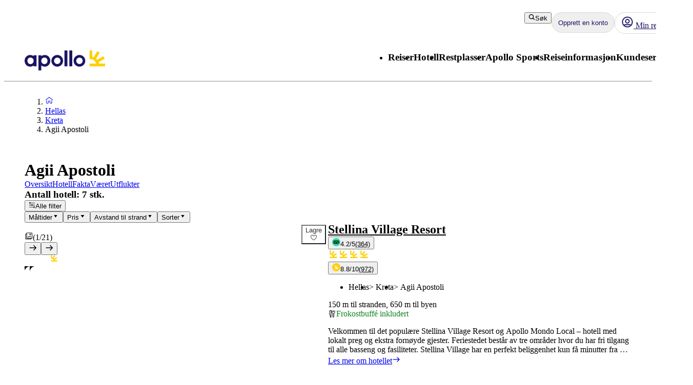

--- FILE ---
content_type: text/css
request_url: https://static.apollonordic.com/cms-apps/assets/start-DOHlRMgH.css
body_size: 14308
content:
@charset "UTF-8";.search-box{box-shadow:var(--aui-elevation-level-3);border-radius:8px;padding:16px;border:1px solid var(--aui-border-neutral)}.search-box__destination-name--bold,.search-box__selected-text{height:21px}@layer atlas-typography{.search-box__destination-name--bold,.search-box__selected-text{font-family:var(--aui-body-font);font-size:var(--aui-body-font-size);line-height:var(--aui-body-line-height);letter-spacing:var(--aui-letter-spacing-wide);color:var(--aui-text-default);font-weight:400}}@layer atlas-typography{.search-box__destination-name--bold,.search-box__selected-text{font-weight:700}}.search-box__destination-name--underline,.search-box__selected-text{border-bottom:2px solid currentColor}.search-box__header__expandable:hover{cursor:pointer}.search-box__toggle-button{min-width:fit-content;padding-left:16px}.search-box__toggle-btn-icon__active{animation:spin-forward .2s linear 1}.search-box__toggle-btn-icon__inactive{animation:spin-backward .2s linear 1}@keyframes spin-forward{0%{transform:rotate(180deg)}to{transform:rotate(0)}}@keyframes spin-backward{0%{transform:rotate(0)}to{transform:rotate(180deg)}}.search-box__content{position:relative;overflow:hidden;animation:fade-in .5s}@keyframes fade-in{0%{opacity:0}to{opacity:1}}.search-box__content.overflow-visible{overflow:visible}.search-box__content__hidden,.search-box__content__visible{transition:margin-top .2s ease-in-out,opacity .2s ease-in-out}.search-box__content__hidden{margin-top:-45rem;gap:12px 4px;opacity:0}@media(min-width:768px){.search-box__content__hidden{margin-top:-20rem;gap:8px}}.search-box__content__visible{display:flex;gap:12px 4px;flex-wrap:wrap;margin-top:0;opacity:1}@media(min-width:768px){.search-box__content__visible{gap:8px;flex-direction:row;flex-wrap:nowrap}}.search-box__content__visible fieldset{margin:0}.search-box__content__visible>*{min-width:0}.search-box__content__loading{background-color:var(--aui-border-neutral);height:5.7rem;margin-top:3px;border-radius:4px;min-width:5rem}@media(min-width:768px){.search-box__content__destinations__continent:last-child{margin-right:0!important}}.search-box__content__destinations__search{position:relative}@media not (min-width:768px){.search-box__content__destinations__search{margin-top:8px}}.search-box__content__destinations__search__icon{position:absolute;left:1rem;top:1.8rem}.search-box__content__destinations__search__input{font-size:1.6rem;color:var(--aui-text-subtle);border:1px solid var(--aui-border-neutral);width:100%;height:5.2rem;border-radius:4px;padding:20px 4rem}.search-box__content__destinations__search__input:focus{outline:none;border:2px solid var(--aui-border-interactive)}.search-box__content__destinations__search__input:focus~.search-box__content__destinations__search__placeholder,.search-box__content__destinations__search__input:not(:placeholder-shown)~.search-box__content__destinations__search__placeholder{color:var(--aui-text-interactive);top:-.8rem;z-index:100;background-color:var(--aui-background-default);padding:0 .5rem}@layer atlas-typography{.search-box__content__destinations__search__input:focus~.search-box__content__destinations__search__placeholder,.search-box__content__destinations__search__input:not(:placeholder-shown)~.search-box__content__destinations__search__placeholder{font-family:var(--aui-body-font);font-weight:700;font-size:var(--aui-label-font-size);line-height:var(--aui-label-line-height);letter-spacing:var(--aui-letter-spacing-wider);text-transform:uppercase;color:var(--aui-text-label-default)}}.search-box__content__destinations__search__placeholder{position:absolute;pointer-events:none;left:3.8rem;top:1.5rem;transition:.2s ease all;color:var(--aui-text-subtle)}.search-box__content__destinations__destination{display:flex;align-items:center;border-bottom:1px solid var(--aui-border-neutral);position:relative}.search-box__content__destinations__destination__button{background:none;border:none;text-align:left;display:flex;flex:1;align-items:center;cursor:pointer;padding:12px 0}@layer atlas-typography{.search-box__content__destinations__destination__button{font-family:var(--aui-body-font);font-size:var(--aui-body-font-size);line-height:var(--aui-body-line-height);letter-spacing:var(--aui-letter-spacing-wide);color:var(--aui-text-default);font-weight:400}}@media(hover:hover){.search-box__content__destinations__destination:hover{background-color:var(--aui-border-neutral);cursor:pointer}.search-box__content__destinations__destination:hover .search-box__destination-name{font-weight:700}}.search-box__content__destinations__all-destinations{background:none;border:none;text-align:left;display:flex;flex:1;align-items:center;cursor:pointer;width:fit-content;position:relative}@layer atlas-typography{.search-box__content__destinations__all-destinations{font-family:var(--aui-body-font);font-size:var(--aui-body-font-size);line-height:var(--aui-body-line-height);letter-spacing:var(--aui-letter-spacing-wide);color:var(--aui-text-default);font-weight:400}}.search-box__content__destinations__all-destinations:hover{cursor:pointer}@media(min-width:768px){.search-box__content__range-date-picker .range-date-picker-dropdown{min-width:18rem}.search-box__content__range-date-picker .ap-date-picker{max-width:50rem}.search-box__content__range-date-picker .ap-widget-dropdown{left:3rem}.search-box__content__range-date-picker .ap-widget-dropdown .ap-widget-dropdown__widget--open{position:absolute;top:0rem}}@media not (min-width:768px){.search-box__content__range-date-picker .ap-date-picker{max-width:40rem}.search-box__content__range-date-picker .ap-widget-dropdown__widget--open{height:auto}}.search-box__content__durations,.search-box__content__available-flights-date-picker{flex:1 1 45%}.search-box__content__departure-airports,.search-box__content__destinations{flex:1 0 100%}.search-box__content__range-date-picker,.search-box__content__pax-config{flex:1 1 100%}@media(min-width:768px){.search-box__content__departure-airports{flex:0 1 22rem}.search-box__content__destinations{flex:1 1 auto}.search-box__content__durations{flex:0 1 14rem}.search-box__content__available-flights-date-picker{flex:0 1 17.5rem}.search-box__content__range-date-picker{flex:0 1 35.4rem}.search-box__content__pax-config{flex:0 1 17.5rem}}.search-box__content__perform-search-btn{margin-top:4px;width:100%}@media(min-width:992px){.search-box__content__perform-search-btn{width:auto}}.search-box__destination-name{flex:1;overflow:hidden;max-width:80%;text-overflow:ellipsis;white-space:nowrap;line-height:1.6rem}.search-box__destination-name__text-container{margin:0 8px}@supports (selector(.search-box__content__available-flights-date-picker:has(.date-picker-widget))){.search-box__content__available-flights-date-picker .ap-widget-dropdown{position:unset}.search-box__content__available-flights-date-picker .ap-widget-dropdown__widget--open{right:0}}.ap-widget-dropdown .date-picker-widget .ap-date-picker{min-height:40rem}@media(min-width:768px){.ap-widget-dropdown .date-picker-widget .ap-date-picker{margin:unset}}.ap-widget-dropdown .date-picker-widget .ap-date-picker--no-result{position:absolute;top:14rem;height:30rem;margin-left:auto;margin-right:auto;left:0;right:0}@media not (min-width:768px){.ap-widget-dropdown .date-picker-widget{min-height:60%}}@media(min-width:768px){.ap-widget-dropdown .date-picker-widget{min-width:400px}}@media(min-width:992px){.ap-widget-dropdown .date-picker-widget.ap-date-picker--two-months{min-width:800px}}.ap-date-picker--two-months{max-width:110.2rem}@media not (min-width:768px){.ap-date-picker .react-datepicker{min-height:392px}}.ap-date-picker .react-datepicker__day{height:5.5rem;margin:0;overflow:hidden}@media(min-width:992px){.ap-date-picker .react-datepicker__day{width:5.5rem}}@media(min-width:768px){.ap-date-picker .react-datepicker__day{margin:.1rem}}.ap-date-picker--with-subtext .react-datepicker__day--disabled{position:relative}.ap-date-picker--with-subtext .react-datepicker__day--disabled .ap-date-picker__default-day,.ap-date-picker--with-subtext .react-datepicker__day--disabled .ap-date-picker__disabled-day__day-number{position:absolute;top:.4rem}.ap-date-picker--with-subtext .react-datepicker__day--disabled .ap-date-picker__disabled-day__sub-text{position:absolute;bottom:.8rem}.ap-date-picker .react-datepicker{position:relative;display:inline-flex;justify-content:center;width:100%}.ap-date-picker .react-datepicker__sr-only{position:absolute;left:-10000px;width:1px;height:1px;top:auto;overflow:hidden}.ap-date-picker .react-datepicker__aria-live{display:none}.ap-date-picker .react-datepicker__navigation{position:absolute;top:4px;left:0;background:none;border:none;cursor:pointer}.ap-date-picker .react-datepicker__navigation:hover{color:var(--aui-text-heading)}.ap-date-picker .react-datepicker__navigation--next{right:0;left:unset}.ap-date-picker .react-datepicker__month-container{flex:1 1 0%;min-width:0;max-width:53.1rem}.ap-date-picker .react-datepicker__month-container:not(:last-child){margin-right:4rem}.ap-date-picker .react-datepicker__current-month{text-transform:capitalize;padding-top:8px}@layer atlas-typography{.ap-date-picker .react-datepicker__current-month{font-family:var(--aui-heading-font);font-size:var(--aui-heading-xs-font-size);line-height:var(--aui-heading-line-height);color:var(--aui-text-heading);letter-spacing:var(--aui-letter-spacing-normal);font-weight:700}}.ap-date-picker .react-datepicker__day-names,.ap-date-picker .react-datepicker__week{display:flex;justify-content:center}@layer atlas-typography{.ap-date-picker .react-datepicker__day-names{font-family:var(--aui-body-font);font-weight:700;font-size:var(--aui-label-font-size);line-height:var(--aui-label-line-height);letter-spacing:var(--aui-letter-spacing-wider);text-transform:uppercase;color:var(--aui-text-label-default)}}.ap-date-picker .react-datepicker__day-name{border-bottom:1px solid var(--aui-border-neutral);align-items:center}.ap-date-picker .react-datepicker__day-name:first-child{flex:1 1 2rem;visibility:hidden}.ap-date-picker .react-datepicker__day,.ap-date-picker .react-datepicker__day-name,.ap-date-picker .react-datepicker__week-number{flex:1 1 12.5%;height:5.2rem;display:flex;justify-content:center}@media(min-width:768px){.ap-date-picker .react-datepicker__day,.ap-date-picker .react-datepicker__day-name,.ap-date-picker .react-datepicker__week-number{max-width:7.3rem}}.ap-date-picker .react-datepicker__week-number{font-style:italic;flex:1 1 2rem;align-items:center;min-width:20px}@layer atlas-typography{.ap-date-picker .react-datepicker__week-number{font-family:var(--aui-body-font);font-size:var(--aui-body-xs-font-size);line-height:var(--aui-body-line-height);letter-spacing:var(--aui-letter-spacing-wide);color:var(--aui-text-default);font-weight:400}}.ap-date-picker .react-datepicker__day{cursor:pointer}.ap-date-picker .react-datepicker__day--outside-month{visibility:hidden}.ap-date-picker .react-datepicker__day--disabled{color:var(--aui-text-neutral);cursor:default;padding:4px;align-items:center}.ap-date-picker .react-datepicker__current-month{display:flex;justify-content:center}.ap-date-picker__enabled-day,.ap-date-picker__disabled-day{display:flex;flex-direction:column;align-items:center;justify-content:center;height:100%;width:100%;padding:8px}@layer atlas-typography{.ap-date-picker__enabled-day,.ap-date-picker__disabled-day{font-family:var(--aui-body-font);font-size:var(--aui-body-s-font-size);line-height:var(--aui-body-line-height);letter-spacing:var(--aui-letter-spacing-wide);color:var(--aui-text-default);font-weight:400}}.ap-date-picker__enabled-day__sub-text,.ap-date-picker__disabled-day__sub-text{white-space:nowrap;line-height:2rem}@layer atlas-typography{.ap-date-picker__enabled-day__sub-text,.ap-date-picker__disabled-day__sub-text{font-family:var(--aui-body-font);font-size:var(--aui-body-xs-font-size);line-height:var(--aui-body-line-height);letter-spacing:var(--aui-letter-spacing-wide);color:var(--aui-text-default);font-weight:400}}@layer atlas-typography{.ap-date-picker__enabled-day__sub-text,.ap-date-picker__disabled-day__sub-text{font-weight:700}}@media not (min-width:768px){.ap-date-picker__enabled-day__sub-text,.ap-date-picker__disabled-day__sub-text{font-size:1.1rem}}.ap-date-picker__default-day{padding:12px 16px}@layer atlas-typography{.ap-date-picker__default-day{font-family:var(--aui-body-font);font-size:var(--aui-body-s-font-size);line-height:var(--aui-body-line-height);letter-spacing:var(--aui-letter-spacing-wide);color:var(--aui-text-default);font-weight:400}}.ap-date-picker__enabled-day{line-height:2rem;border-radius:.2rem}@layer atlas-typography{.ap-date-picker__enabled-day{font-family:var(--aui-body-font);font-size:var(--aui-body-font-size);line-height:var(--aui-body-line-height);letter-spacing:var(--aui-letter-spacing-wide);color:var(--aui-text-default);font-weight:400}}@layer atlas-typography{.ap-date-picker__enabled-day{font-weight:700}}.ap-date-picker__enabled-day--selected{background:var(--aui-background-brand-secondary)}.ap-date-picker__enabled-day--range{background-color:#ffe894}.ap-date-picker__enabled-day:not(.ap-date-picker__enabled-day--selected):hover{background:var(--aui-background-status-warning)}.ap-date-picker__disabled-day{pointer-events:none;padding-top:0}.ap-date-picker__disabled-day__sub-text{color:var(--aui-text-neutral);padding-top:.1rem;max-width:6rem;white-space:nowrap;overflow:hidden;text-overflow:ellipsis}@layer atlas-typography{.ap-date-picker__disabled-day__sub-text{font-family:var(--aui-body-font);font-size:var(--aui-body-xs-font-size);line-height:var(--aui-body-line-height);letter-spacing:var(--aui-letter-spacing-wide);color:var(--aui-text-default);font-weight:400}}.ap-date-picker--loader{position:absolute;top:50%;left:50%;transform:translate(-50%)}.ap-date-picker--no-result{position:absolute;top:9rem;left:0%;width:100%;height:75%;background:var(--aui-background-default)}.ap-date-picker--no-result--content{display:flex;align-items:center;flex-direction:column;margin-top:2rem;width:100%}@layer atlas-typography{.ap-date-picker--no-result--content--header{font-family:var(--aui-heading-font);font-size:var(--aui-heading-s-font-size);line-height:var(--aui-heading-line-height);letter-spacing:var(--aui-letter-spacing-tight);color:var(--aui-text-heading);font-weight:700}}.ap-date-picker--no-result--content--info{padding:0 2rem;text-align:center}.ap-date-picker--no-result--content--link{cursor:pointer;position:relative;top:-.3rem}.ap-date-picker--no-result--content--link--text{display:inline;color:var(--aui-text-interactive);padding:0 .5rem}@layer atlas-typography{.ap-date-picker--no-result--content--link--text{font-family:var(--aui-heading-font);font-size:var(--aui-heading-s-font-size);line-height:var(--aui-heading-line-height);letter-spacing:var(--aui-letter-spacing-tight);color:var(--aui-text-heading);font-weight:700}}.ap-date-picker--no-result--content--link i{position:relative;top:.2rem}.ap-date-picker--no-result--content--link--inactive{cursor:default;color:var(--aui-border-neutral)}.ap-date-picker--no-result--content--separator{font-size:3rem;margin:0 1.6rem;color:var(--aui-border-neutral)}#ap-date-picker-snackbar-container{position:fixed;z-index:3000}._navigation_7zibe_1{position:relative}._loaderBackdrop_7zibe_5{border-radius:8px;position:absolute;top:0;left:0;width:100%;height:100%;background-color:var(--aui-background-default);opacity:.85;z-index:1}.snackbar-container{position:fixed;z-index:1000;left:50%;transform:translate(-50%)}@media not (min-width:768px){.snackbar-container{width:100%;bottom:16px}}@media(min-width:768px){.snackbar-container{top:16px}}.snackbar-container .snackbar{position:relative;top:unset;bottom:unset}@media not (min-width:768px){.snackbar-container .snackbar{margin-top:12px}}@media(min-width:768px){.snackbar-container .snackbar{margin-bottom:12px}}.snackbar{visibility:visible;color:var(--aui-text-inverse);border-radius:4px;padding:12px 16px;position:fixed;z-index:2000;width:calc(100% - 24px);left:50%;background-color:var(--aui-background-inverse);box-shadow:0 4px 20px #0000001a;transition:transform .3s,opacity .3s}.snackbar.bottom{top:unset;bottom:16px;min-width:unset}.snackbar a{color:var(--aui-text-inverse);text-decoration:underline}@layer atlas-typography{.snackbar a{font-family:var(--aui-body-font);font-size:var(--aui-body-font-size);line-height:var(--aui-body-line-height);letter-spacing:var(--aui-letter-spacing-wide);color:var(--aui-text-default);font-weight:400}}@layer atlas-typography{.snackbar a{font-weight:700}}@media not (min-width:768px){.snackbar{bottom:16px}}@media(min-width:768px){.snackbar{top:16px;width:unset;min-width:320px}}@keyframes snackbar-animate-in-top{0%{transform:translate(-50%,-200%);opacity:0}to{transform:translateY(-50%,0%);opacity:1}}@keyframes snackbar-animate-in-bottom{0%{transform:translate(-50%,200%);opacity:0}to{transform:translate(-50%);opacity:1}}.snackbar--open{opacity:1;transform:translate(-50%)}@media(min-width:768px){.snackbar--open{animation:snackbar-animate-in-top .3s}}@media not (min-width:768px){.snackbar--open{animation:snackbar-animate-in-bottom .3s}}.snackbar--open-bottom{opacity:1;transform:translate(-50%);animation:snackbar-animate-in-bottom .3s}.snackbar--hidden{opacity:0}@media(min-width:768px){.snackbar--hidden{transform:translate(-50%,-200%)}}@media not (min-width:768px){.snackbar--hidden{transform:translate(-50%,200%)}}.snackbar--hidden-bottom{opacity:0}@media(min-width:768px){.snackbar--hidden-bottom{transform:translate(-50%,200%)}}@media not (min-width:768px){.snackbar--hidden-bottom{transform:translate(-50%,200%)}}.snackbar__timer{height:5px;margin-bottom:8px;position:relative}.snackbar__timer-time-left{height:100%;border-radius:20px;background:var(--aui-background-brand-primary);position:absolute;top:0;right:0}.snackbar__timer-time-left-animate{animation-name:snackbar-animate-time-left;animation-timing-function:linear}@keyframes snackbar-animate-time-left{0%{width:100%}to{width:0}}.snackbar__body{display:flex;align-items:center;justify-content:space-between}.snackbar__text{display:flex;align-items:center}.snackbar__icon{flex-shrink:0;margin-right:8px}.snackbar__actions{flex-shrink:0;display:flex}.snackbar__action,.snackbar__close{all:unset;cursor:pointer;padding-left:8px}.snackbar__close{display:flex;align-items:center}.snackbar__action{position:relative;top:1px}@layer atlas-typography{.snackbar__action{font-family:var(--aui-body-font);font-size:var(--aui-body-font-size);line-height:var(--aui-body-line-height);letter-spacing:var(--aui-letter-spacing-wide);color:var(--aui-text-default);font-weight:400}}@layer atlas-typography{.snackbar__action{font-weight:700}}._popover_1ckqy_5{z-index:1000!important}._popoverContent_1ckqy_9{min-height:52rem;margin-bottom:8px}@media(min-width:768px){._popoverContent_1ckqy_9{width:45rem;min-height:50rem}}._selectedDatesWrapper_1ckqy_20{margin-top:20px}._dateSelectionLabel_1ckqy_24{margin-left:16px}._dateSelection_1ckqy_24{margin-bottom:20px}._dialogueMessage_1ckqy_32{margin:24px 0;border:none;box-shadow:none}._modalContent_1ckqy_38{min-height:45rem}._dateSelectionInfo_1ckqy_42{display:flex;align-items:baseline;gap:4px;transform:translateY(-100%);transition:transform .8s ease-in-out}._dateSelectionInfoWrapper_1ckqy_50{margin-bottom:8px;max-height:0;overflow:hidden;transition:max-height .8s ease-in-out}._dateSelectionInfoWrapperVisible_1ckqy_57{margin-bottom:8px;max-height:7rem;overflow:visible}._dateSelectionInfoWrapperVisible_1ckqy_57 ._dateSelectionInfo_1ckqy_42{transform:translateY(0)}._dateSelectionInfoWrapperAnimated_1ckqy_66{animation:_animateWithDelayWrapper_1ckqy_1 .8s ease-in-out forwards}._dateSelectionInfoWrapperAnimated_1ckqy_66 ._dateSelectionInfo_1ckqy_42{animation:_animateWithDelay_1ckqy_1 .8s ease-in-out forwards}@keyframes _animateWithDelayWrapper_1ckqy_1{0%,30%{max-height:0}to{max-height:7rem}}@keyframes _animateWithDelay_1ckqy_1{0%,30%{opacity:0;transform:translateY(-150%)}to{transform:translateY(0);opacity:1}}._uspIcon_1ckqy_91{position:relative;margin-right:8px;top:2px}._departureDatePicker_1ckqy_97{margin-top:16px}@media(min-width:768px){._flexibleDatePicker_1ckqy_102{height:40rem}}._segmentedButtons_we6pd_10{border-radius:100px;padding:4px;background-color:var(--aui-background-interactive)}._tabs_we6pd_16 div:first-child{padding-top:0!important}._fullWidth_we6pd_20{width:100%}._colorWhite_we6pd_24{color:var(--aui-text-inverse)!important}._colorBlueDark_we6pd_28{color:var(--aui-text-interactive)!important}._container_1ca9f_5{display:flex;align-items:center}._image_1ca9f_10{margin-right:16px;width:76px;height:76px;flex-shrink:0}._image_1ca9f_10 img{object-fit:cover;width:76px;height:76px;border-radius:8px}._textContainer_1ca9f_23{overflow:hidden}._header_1ca9f_27{color:var(--aui-text-interactive);text-overflow:ellipsis;overflow:hidden}._body_1ca9f_33{color:var(--aui-text-default);text-overflow:ellipsis;overflow:hidden}._container_1gk5r_5{margin-top:24px}._list_1gk5r_9{display:grid;grid-template-columns:repeat(3,1fr);gap:24px;margin-top:24px}@media not (min-width:768px){._list_1gk5r_9{grid-template-columns:repeat(1,1fr)}}@media(min-width:992px){._list_1gk5r_9{grid-template-columns:repeat(3,1fr)}}._item_1gk5r_26{white-space:nowrap;overflow:hidden}._item_1gk5r_26:hover{cursor:pointer;text-decoration:underline}._showMoreOrLess_1gk5r_35{display:flex;justify-content:center;margin-top:12px}._flightOnlyProductSelector_d0es4_5{min-width:10rem;display:flex;padding:16px 8px;flex:1 0 100%}@media(min-width:768px){._flightOnlyProductSelector_d0es4_5{display:block;padding:0}}@media(min-width:768px){._flightOnlyProductSelector_d0es4_5{flex:0 0 auto}}.range-date-picker-widget-dropdown{gap:12px 4px}@media(min-width:768px){.range-date-picker__popover-content{min-width:350px}}@media(min-width:992px){.range-date-picker__popover-content{min-width:800px}}.react-datepicker__sr-only{display:none}.ap-range-date-picker .react-datepicker{position:relative;display:inline-flex;justify-content:center;width:100%}.ap-range-date-picker .react-datepicker button{border:none;background:none;padding:0}.ap-range-date-picker .react-datepicker__aria-live{display:none}.ap-range-date-picker .react-datepicker__navigation{position:absolute;top:4px;left:0;background:none;border:none;cursor:pointer}.ap-range-date-picker .react-datepicker__navigation:hover{color:var(--aui-text-heading)}.ap-range-date-picker .react-datepicker__navigation--next{right:0;left:unset}.ap-range-date-picker .react-datepicker__month-container{min-width:0;flex:1 1 0%;max-width:36.3rem}.ap-range-date-picker .react-datepicker__month-container:not(:last-child){margin-right:4rem}.ap-range-date-picker .react-datepicker__current-month{text-transform:capitalize;padding-top:8px}@layer atlas-typography{.ap-range-date-picker .react-datepicker__current-month{font-family:var(--aui-heading-font);font-size:var(--aui-heading-xs-font-size);line-height:var(--aui-heading-line-height);color:var(--aui-text-heading);letter-spacing:var(--aui-letter-spacing-normal);font-weight:700}}.ap-range-date-picker .react-datepicker__day-names,.ap-range-date-picker .react-datepicker__week{display:flex;justify-content:center;align-items:center}@layer atlas-typography{.ap-range-date-picker .react-datepicker__day-names{font-family:var(--aui-body-font);font-weight:700;font-size:var(--aui-label-font-size);line-height:var(--aui-label-line-height);letter-spacing:var(--aui-letter-spacing-wider);text-transform:uppercase;color:var(--aui-text-label-default)}}.ap-range-date-picker .react-datepicker__day-name{border-bottom:1px solid var(--aui-border-neutral);align-items:center}.ap-range-date-picker .react-datepicker__day-name:first-child{border-bottom:none}.ap-range-date-picker .react-datepicker__day-name:first-child{flex:1 1 2rem;visibility:hidden}.ap-range-date-picker .react-datepicker__day,.ap-range-date-picker .react-datepicker__day-name,.ap-range-date-picker .react-datepicker__week-number{flex:1 1 12.5%;max-width:4.9rem;height:49px;display:flex;justify-content:center;align-items:center}.ap-range-date-picker .react-datepicker__day--disabled{color:var(--aui-border-default)}.ap-range-date-picker .react-datepicker__week-number{font-style:italic;flex:1 1 2rem;align-items:center}@layer atlas-typography{.ap-range-date-picker .react-datepicker__week-number{font-family:var(--aui-body-font);font-size:var(--aui-body-xs-font-size);line-height:var(--aui-body-line-height);letter-spacing:var(--aui-letter-spacing-wide);color:var(--aui-text-default);font-weight:400}}.ap-range-date-picker .react-datepicker__day{margin:.2rem .1rem;cursor:pointer}.ap-range-date-picker .react-datepicker__day--outside-month{color:var(--aui-border-default)}.ap-range-date-picker .react-datepicker__current-month{display:flex;justify-content:center}.ap-range-date-picker__enabled-day{display:flex;flex-direction:column;align-items:center;justify-content:space-between;height:100%;width:100%;padding:12px 4px 4px}@layer atlas-typography{.ap-range-date-picker__enabled-day{font-family:var(--aui-body-font);font-size:var(--aui-body-s-font-size);line-height:var(--aui-body-line-height);letter-spacing:var(--aui-letter-spacing-wide);color:var(--aui-text-default);font-weight:400}}@layer atlas-typography{.ap-range-date-picker__default-day{font-family:var(--aui-body-font);font-size:var(--aui-body-s-font-size);line-height:var(--aui-body-line-height);letter-spacing:var(--aui-letter-spacing-wide);color:var(--aui-text-default);font-weight:400}}.ap-range-date-picker__enabled-day{line-height:2rem;border-radius:.2rem;font-weight:700;color:var(--aui-text-interactive)}.ap-range-date-picker__enabled-day--selected{background:#ffca32}.ap-range-date-picker__enabled-day--range{background-color:#ffe894}.ap-range-date-picker__enabled-day:not(.ap-range-date-picker__enabled-day--selected):hover{background:#ffe650}.range-date-picker-modal-header{display:flex;justify-content:flex-start;align-items:center;padding-bottom:16px}@layer atlas-typography{.range-date-picker-modal-header{font-family:var(--aui-heading-font);font-size:var(--aui-heading-xs-font-size);line-height:var(--aui-heading-line-height);color:var(--aui-text-heading);letter-spacing:var(--aui-letter-spacing-normal);font-weight:700}}.range-date-picker-modal-header span{white-space:nowrap}.range-date-picker-modal-header__close{cursor:pointer;margin-left:auto}.range-date-picker-modal-header h3{display:block;position:relative;padding:.3em 0;margin-bottom:0}.range-date-picker-modal-header h3.selected{color:var(--aui-text-interactive)}.range-date-picker-modal-header h3.not-selected{cursor:pointer}.range-date-picker-modal-header h3:after{content:"";position:absolute;bottom:-.25rem;left:0;width:100%;background-color:var(--aui-background-brand-primary);height:.4rem;border-radius:4px 4px 0 0}.range-date-picker-modal-header h3.not-selected:after{opacity:0;transition:opacity .3s,transform .15s}.range-date-picker-modal-header h3.not-selected:hover:after,.range-date-picker-modal-header h3.not-selected:focus:after{opacity:1;transform:translate3d(0,.2em,0)}.range-date-picker-modal-header h3.not-selected:after{opacity:1;transform:scale(0);transform-origin:center}.range-date-picker-modal-header h3.not-selected:hover:after,.range-date-picker-modal-header h3.not-selected:focus:after{transform:scale(1)}.pax-configuration-widget{height:100%}@media not (min-width:768px){.pax-configuration-widget--sub-dropdown{max-height:90%}}@keyframes widget-input-error-shake{8%,41%{transform:translate(-10px)}25%,58%{transform:translate(10px)}75%{transform:translate(-5px)}92%{transform:translate(5px)}0%,to{transform:translate(0)}}.pax-configuration-units{display:flex;flex-direction:column;flex-grow:1;height:100%}@media(min-width:992px){.pax-configuration-units--with-passenger-options{min-height:450px}}@media(min-width:1200px){.pax-configuration-units--with-passenger-options{min-height:600px}}.pax-configuration-units__body{padding:16px}.pax-configuration-units__close-button-wrapper{position:sticky;bottom:0;background:var(--aui-background-default);padding:16px;border-top:1px solid var(--aui-border-neutral);box-shadow:0 2px 15px #0000001a;margin-top:auto;border-bottom-right-radius:8px;border-bottom-left-radius:8px}.pax-configuration-units .pax-configuration-unit{display:flex;flex-direction:column;margin-bottom:16px;gap:8px}.pax-configuration-units .pax-configuration-unit--with-border{border:1px solid var(--aui-border-default);padding:16px;border-radius:4px}.pax-configuration-units .pax-configuration-unit__error{display:flex;align-items:center;color:var(--aui-text-status-error)}.pax-configuration-units .pax-configuration-unit__error_header-icon{flex-shrink:0;margin-right:8px}.pax-configuration-units .pax-configuration-unit__alert{margin-bottom:8px}.pax-configuration-units .pax-configuration-unit__message-box{margin-top:16px}.pax-configuration-units .pax-configuration-unit__room-header{display:flex;align-items:center;justify-content:space-between;min-height:29px}.pax-configuration-units .pax-configuration-unit__remove-room-button{color:var(--aui-text-status-error)}.pax-configuration-units .pax-configuration-unit__passenger-options{display:flex;flex-direction:column;gap:8px}.pax-configuration-units>div:first-child{margin-bottom:16px}.pax-configuration-input__adult-and-child{display:flex;flex-direction:column;gap:16px}.pax-configuration-input__input-wrapper{display:flex;align-items:center;justify-content:space-between}@layer atlas-typography{.pax-configuration-input__label,.pax-configuration-input__step-value{font-family:var(--aui-body-font);font-size:var(--aui-body-font-size);line-height:var(--aui-body-line-height);letter-spacing:var(--aui-letter-spacing-wide);color:var(--aui-text-default);font-weight:400}}.pax-configuration-input__label{color:var(--aui-text-heading)}.pax-configuration-input__step-value{color:var(--aui-text-interactive);margin:0 12px;min-width:24px;text-align:center}.pax-configuration-input__step-input{display:flex;align-items:center}.pax-configuration-input__step-button{cursor:pointer;height:3.2rem;width:3.2rem;border-radius:3.2rem;border:1px solid var(--aui-border-interactive);display:inline-flex;align-items:center;justify-content:center;background-color:transparent;padding:0}.pax-configuration-input__step-button--disabled{cursor:default;opacity:.38}._passengerOption_1odat_5{display:flex;height:40px;padding:8px;align-items:center;gap:8px;align-self:stretch;border-radius:4px;border:1px solid var(--aui-border-default);background:var(--aui-background-neutral)}@layer atlas-typography{._passengerOption_1odat_5{font-family:var(--aui-body-font);font-size:var(--aui-body-font-size);line-height:var(--aui-body-line-height);letter-spacing:var(--aui-letter-spacing-wide);color:var(--aui-text-default);font-weight:400}}@layer atlas-typography{._passengerOption_1odat_5{font-weight:700}}._name_1odat_32{flex:1 0 0px;overflow:hidden;text-overflow:ellipsis;white-space:nowrap}._selected_1odat_39{border-color:var(--aui-border-success);background-color:var(--aui-background-status-success)}.integrated-search-box{box-shadow:var(--aui-elevation-level-3);padding-top:.8rem;border-radius:8px;font-size:16px;line-height:23px;background:var(--aui-background-default);box-shadow:0 4px 20px #0000001a;margin-bottom:3.2rem}.integrated-search-box--loader{padding:12px;padding-top:calc(12px + .8rem)}.integrated-search-box--loader .placeholder-isb__tabs{width:100px;height:60px}@media(min-width:768px){.integrated-search-box--loader .placeholder-isb__tabs{height:32px}}.integrated-search-box--loader .placeholder-isb__dropdowns{display:flex;gap:8px;margin-top:8px}.integrated-search-box--loader .placeholder-isb__dropdown{width:100%;height:60px}.integrated-search-box .ap-widget-dropdown__widget--open{max-height:55vh;overflow-y:auto}@media not (min-width:768px){.integrated-search-box .search-box-tab{display:flex;align-items:end;height:56px}.integrated-search-box .search-box-tab span{display:flex;align-items:center;justify-content:baseline;flex-direction:column}}.integrated-search-box .search-box-tab-content{padding:8px 12px 12px}@media(min-width:768px){.integrated-search-box .search-box-tab-content{padding:12px 16px 16px}}._content_16slt_5{border:1px solid var(--aui-border-neutral);box-shadow:0 0 25px var(--aui-border-neutral);border-radius:8px;min-height:200px;padding:16px}@media not (min-width:768px){._content_16slt_5{border:none;border-radius:0;box-shadow:none;padding:0 0 16px}}@layer atlas-typography{._price_16slt_22,._price-discounted_16slt_23{font-family:var(--aui-heading-font);font-size:var(--aui-heading-s-font-size);line-height:var(--aui-heading-line-height);letter-spacing:var(--aui-letter-spacing-tight);color:var(--aui-text-heading);font-weight:700}}@media(min-width:768px){@layer atlas-typography{._price_16slt_22,._price-discounted_16slt_23{font-family:var(--aui-heading-font);font-size:var(--aui-heading-font-size);line-height:var(--aui-heading-line-height);letter-spacing:var(--aui-letter-spacing-tighter);color:var(--aui-text-heading);font-weight:700}}}._price-discounted_16slt_23{color:var(--aui-border-campaign-1)}@layer atlas-typography{._price-description_16slt_51{font-family:var(--aui-body-font);font-size:var(--aui-body-font-size);line-height:var(--aui-body-line-height);letter-spacing:var(--aui-letter-spacing-wide);color:var(--aui-text-default);font-weight:400}}._brochure-price_16slt_61{-webkit-text-decoration:line-through solid;text-decoration:line-through solid;text-decoration-line:line-through;-webkit-text-decoration-line:line-through}@layer atlas-typography{._brochure-price_16slt_61{font-family:var(--aui-body-font);font-size:var(--aui-body-font-size);line-height:var(--aui-body-line-height);letter-spacing:var(--aui-letter-spacing-wide);color:var(--aui-text-default);font-weight:400}}._duration-date-paxconfig_16slt_77{display:flex;gap:4px 4px;flex-wrap:wrap}._duration-date-paxconfig_16slt_77>*{flex:1 1 auto;min-width:min-content}._price-specification-btn_16slt_87{width:fit-content}._price-specification-btn_16slt_87:hover{cursor:pointer;text-decoration:underline}._price-calendar-open_16slt_95{position:relative;margin-top:8px;width:100%}._soldOutLinkButton_16slt_101{display:inline!important}._fromToDateSelector_16slt_105{flex:1 0 100%;margin-bottom:8px}.flight-leg__info{margin-left:8px;display:flex;flex:1;flex-direction:column}.flight-leg__date{font-weight:700;display:inline-block}.flight-leg__date:first-letter{text-transform:capitalize}.flight-leg .svg-icon{margin-top:2px;border-radius:1px}.flight-leg .flight-duration-icon{margin-bottom:6px;margin-top:9px;justify-content:space-between}.flight-leg .flight-duration-icon__dots{margin:2px 0;background-image:url('data:image/svg+xml;utf8,<svg xmlns="http://www.w3.org/2000/svg" width="2" height="2" viewBox="0 0 2 2" fill="none"><circle cx="1" cy="1" r="1" fill="%231B1464"/></svg>');background-repeat:repeat-y;background-size:2px 5px;height:100%;width:2px;background-position:center}.flight-leg .flight-duration-icon__dot{background-image:url('data:image/svg+xml;utf8,<svg xmlns="http://www.w3.org/2000/svg" width="6" height="6" viewBox="0 0 6 6" fill="none"><circle cx="3" cy="3" r="3" fill="%23041049"/></svg>');background-repeat:no-repeat;background-size:6px 6px;width:6px;height:12px;background-position:center}._flighttypeinfo_10wcg_5 ul li{display:flex;margin-bottom:8px}._flighttype_10wcg_5{color:var(--aui-text-default);display:flex;align-items:center;flex-direction:row}._clickable_10wcg_17{cursor:pointer}.ap-flight-details .flight-legs{margin-bottom:28px}.ap-flight-details .flight-legs:first-child{margin-bottom:0}.ap-flight-details .flight-legs:last-child{margin-bottom:0}.ap-flight-details .flight-legs:not(:first-child){margin-top:28px}.ap-flight-details .flight-legs-container__custom-message-box{width:fit-content;margin-top:8px;padding:8px;color:var(--aui-text-status-info)}.ap-flight-details .flight-duration__time{color:var(--aui-text-default)}.flight_modal__flight-type ul{list-style-type:disc;padding:0 16px}._richText_f5zv7_1 ul>li{display:flex;align-items:center}._richText_f5zv7_1 ul>li:before{content:"";display:inline-block;height:1.4rem;width:1.4rem;vertical-align:middle;background-image:url('data:image/svg+xml,<svg viewBox="0 0 32 32" fill="none" xmlns="http://www.w3.org/2000/svg"><path fill-rule="evenodd" clip-rule="evenodd" d="M28.4536 6.34215C29.093 6.86878 29.1845 7.81412 28.6579 8.4536L14.6579 25.4536C14.389 25.7801 13.9948 25.9779 13.5723 25.9983C13.1499 26.0187 12.7384 25.8598 12.4393 25.5607L3.43934 16.5607C2.85355 15.9749 2.85355 15.0252 3.43934 14.4394C4.02513 13.8536 4.97487 13.8536 5.56066 14.4394L13.3924 22.2711L26.3421 6.54648C26.8687 5.90699 27.8141 5.81551 28.4536 6.34215Z" fill="%23119022"/></svg>');background-size:contain;background-repeat:no-repeat;margin-right:.5rem}.price-specification .body{background-color:var(--aui-background-neutral);border-radius:8px}.price-specification .body__content{padding:16px}@media print{.price-specification .body{background-color:transparent}}.price-specification .footer{border-bottom-left-radius:8px;border-bottom-right-radius:8px;transition:box-shadow .2s linear .2s}.price-specification-item>div,.price-specification-item button{cursor:pointer;line-height:24px}.price-specification-item .align-text__left{text-align:left}.price-specification-item__not-expandable button{cursor:inherit;line-height:24px}.price-specification-item .discount{color:var(--aui-text-status-error)}.price-specification-item .included{color:var(--aui-text-status-success)}.price-specification-item li{position:relative;margin-top:8px}.price-specification-item li:before{content:"•";position:absolute;left:2px}.text-nowrap{white-space:nowrap}.price-indent-right{padding-right:32px;white-space:nowrap}@media print{.price-indent-right{padding-right:0}.no-print{display:none}}.accommodation-reviews-component{display:block;clear:both}.accommodation-reviews-component .to-the-left{float:left;padding-right:8px}.accommodation-reviews-component .ratings{display:flex;flex-wrap:wrap;padding-right:0}.accommodation-reviews-component .total{flex-grow:1;padding-bottom:28px;margin-left:0;margin-right:0;padding-left:0;padding-right:0}@layer atlas-typography{.accommodation-reviews-component .overall-rating-base{font-family:var(--aui-heading-font);font-size:var(--aui-heading-xs-font-size);line-height:var(--aui-heading-line-height);color:var(--aui-text-heading);letter-spacing:var(--aui-letter-spacing-normal);font-weight:700}}@layer atlas-typography{.accommodation-reviews-component .overall-rating.large{font-family:var(--aui-heading-font);font-size:var(--aui-heading-font-size);line-height:var(--aui-heading-line-height);letter-spacing:var(--aui-letter-spacing-tighter);color:var(--aui-text-heading);font-weight:700}}.accommodation-reviews-component .respondents{color:var(--aui-text-default);padding-top:8px;padding-bottom:32px}.accommodation-reviews-component .apollo-overview{padding:0}.accommodation-reviews-component .apollo-overview .all-facets{border-collapse:collapse;border-width:0;margin:0}.accommodation-reviews-component .apollo-overview .all-facets .apollo_review_fact{border-top:1px solid var(--aui-background-neutral);min-height:60px;height:60px}.accommodation-reviews-component .apollo-overview .all-facets .apollo_review_fact .label{padding-left:0;color:var(--aui-text-default)}.accommodation-reviews-component .apollo-overview .all-facets .apollo_review_fact .percentage{padding-right:12px;padding-left:12px}.accommodation-reviews-component .apollo-overview .all-facets .apollo_review_fact .percentage .progress-bar-component-yellow{width:100px}.accommodation-reviews-component .apollo-overview .all-facets .apollo_review_fact .rating{text-align:center;color:var(--aui-text-default)}.accommodation-reviews-component .apollo-overview .all-facets .apollo_review_fact.extra-border-bottom{border-bottom:1px solid var(--aui-background-neutral);margin-bottom:-1px}.accommodation-reviews-component .apollo-overview .all-facets .apollo_review_fact:last-child{border-bottom:1px solid var(--aui-background-neutral)}.accommodation-reviews-component .apollo-overview .respondents{padding-bottom:0}.accommodation-reviews-component .apollo-reviews{padding-top:16px}.accommodation-reviews-component .apollo-reviews .user-review{border-bottom:1px solid var(--aui-background-neutral);padding-top:24px;padding-bottom:24px}.accommodation-reviews-component .apollo-reviews .user-review .user-review-header{margin:0}.accommodation-reviews-component .apollo-reviews .user-review .user-review-header .review-published-date{padding-right:0}.accommodation-reviews-component .apollo-reviews .user-review .user-review-header .review-published-date .published{float:right}.accommodation-reviews-component .apollo-reviews .user-review .user-review-rating{padding-right:0}.accommodation-reviews-component .apollo-reviews .user-review .user-review-rating .percentage{padding-right:8px;padding-top:8px;padding-bottom:8px}.accommodation-reviews-component .apollo-reviews .user-review .user-review-rating .percentage .progress-bar-component-yellow{width:100px}.accommodation-reviews-component .apollo-reviews .user-review .user-review-rating .user-rating{float:left;padding-left:0;color:var(--aui-text-default)}.accommodation-reviews-component .apollo-reviews .user-review .user-review-rating .user-rating .rating-number,.accommodation-reviews-component .apollo-reviews .user-review .user-review-rating .user-rating .user-name{font-weight:700}.accommodation-reviews-component .apollo-reviews .user-review section.review{align-items:stretch}.accommodation-reviews-component .apollo-reviews .user-review section.review article.rating{display:table-cell;flex-direction:column}.accommodation-reviews-component .apollo-reviews .user-review section.review article.feedback{padding-top:4px}.accommodation-reviews-component .apollo-reviews .user-review section.review article.feedback .feedback-row{display:flex;flex-direction:row;flex-wrap:wrap;width:100%;flex-shrink:0}.accommodation-reviews-component .apollo-reviews .user-review section.review article.feedback .feedback-row .sign{display:flex;flex-direction:column;align-items:center;padding-right:8px;font-size:2.4rem;font-weight:700;flex-basis:24px;color:var(--aui-text-default)!important;line-height:28px}.accommodation-reviews-component .apollo-reviews .user-review section.review article.feedback .feedback-row .feedback-text{flex-direction:column;padding-top:3px;flex:1}@media only screen and (min-width:993px){.accommodation-reviews-component .tripadvisor-overview{padding-bottom:32px}}.accommodation-reviews-component .tripadvisor-overview .all-facets{border-collapse:collapse;border-width:0;margin:0}.accommodation-reviews-component .tripadvisor-overview .all-facets .facet{border-top:1px solid var(--aui-background-neutral);min-height:60px;height:60px}.accommodation-reviews-component .tripadvisor-overview .all-facets .facet .label{padding-top:12px;padding-bottom:12px;padding-left:0;color:var(--aui-text-default)}.accommodation-reviews-component .tripadvisor-overview .all-facets .facet .percentage{float:right;padding:0}.accommodation-reviews-component .tripadvisor-overview .all-facets .facet .percentage .progress-bar-component-green{width:100px}.accommodation-reviews-component .tripadvisor-overview .all-facets .facet .rating{padding-left:0;text-align:right;color:var(--aui-text-default)}.accommodation-reviews-component .tripadvisor-overview .all-facets .facet:last-child{border-bottom:1px solid var(--aui-background-neutral)}@media only screen and (max-width:992px){.accommodation-reviews-component .tripadvisor-overview .subratings-total{border-bottom:1px solid var(--aui-background-neutral);padding-bottom:28px;padding-top:28px}}@media only screen and (min-width:993px){.accommodation-reviews-component .tripadvisor-overview .subratings-total{display:flex;align-items:center;justify-content:center}}.accommodation-reviews-component .tripadvisor-overview .subratings-total .subratings-box{display:flex;flex-direction:column}.accommodation-reviews-component .tripadvisor-overview .subratings-total .subratings-box .subrating-row{display:flex;flex-direction:row;padding-bottom:12px;align-items:center}@media(min-width:768px)and (max-width:992px){.accommodation-reviews-component .tripadvisor-overview .subratings-total .subratings-box .subrating-row{padding-left:28px}}.accommodation-reviews-component .tripadvisor-overview .subratings-total .subratings-box .subrating-row:last-child{padding-bottom:0}.accommodation-reviews-component .tripadvisor-overview .subratings-total .subratings-box .tripadvisor-subrating-circles{width:6em;padding-right:16px}.accommodation-reviews-component .tripadvisor-reviews .review{border-bottom:1px solid var(--aui-background-neutral)}.accommodation-reviews-component .tripadvisor-reviews .user-review-header{padding-top:24px;padding-bottom:16px}.accommodation-reviews-component .tripadvisor-reviews .user-review-header{color:var(--aui-text-default)!important;width:100%}.accommodation-reviews-component .tripadvisor-reviews .user-review-header .user-review-name{display:flex;width:100%;flex-direction:row}.accommodation-reviews-component .tripadvisor-reviews .user-review-header .user-review-rating{display:flex;width:100%;flex-direction:row;align-items:center}.accommodation-reviews-component .tripadvisor-reviews .user-review-header .content-title{flex-direction:column;flex-grow:1}.accommodation-reviews-component .tripadvisor-reviews .user-review-header .published{margin-bottom:1rem;line-height:1.13;flex-grow:1;flex-direction:column;text-align:right;white-space:nowrap}.accommodation-reviews-component .tripadvisor-reviews .user-review-header .by{align-self:flex-start}.accommodation-reviews-component .tripadvisor-reviews .user-review-header .name{font-weight:700}.accommodation-reviews-component .tripadvisor-reviews .user-review-header .inner{width:70px}.accommodation-reviews-component .tripadvisor-reviews .user-review-header .inner img.tripadvisor-rating{max-width:84px;position:relative;left:-10px;vertical-align:middle}.accommodation-reviews-component .tripadvisor-reviews .feedback-review{padding-bottom:24px}.accommodation-reviews-component .tripadvisor-reviews .feedback-review .feedback-text{color:var(--aui-text-default)}._buttonHover_1948m_5:hover{cursor:pointer}._respondents_1948m_9{text-decoration:underline}._respondents_1948m_9._small_1948m_12{font-size:1.4rem}._buttonContainerMobile_1948m_16{display:flex;gap:24px}._buttonContainer_1948m_16{display:flex;flex-direction:column;min-width:100px}@keyframes _fadeIn_1948m_1{0%{opacity:0}to{opacity:1}}._fade-in_1948m_35{animation:_fadeIn_1948m_1 .5s}._iconHeight_1smlt_5{height:32px}._factsContainer_1smlt_9{display:grid;padding-top:24px;margin-top:0;margin-bottom:16px;padding-bottom:24px}._facts_1smlt_9{display:grid;grid-template-columns:1fr;column-gap:16px;align-items:center}@media(min-width:768px){._facts_1smlt_9{grid-template-columns:1fr 1fr;justify-content:space-between}}._factsItem_1smlt_30{display:grid;grid-template-columns:3fr 2fr 1fr;align-items:center;justify-content:flex-start;padding:16px 0;margin-bottom:8px;border-top:1px solid var(--aui-border-neutral)}._progressBar_1smlt_40{display:block;width:100%}._percent_1smlt_45{display:flex;align-items:center;justify-content:flex-end}.progress-bar-component,div.progress-bar-component-green,div.progress-bar-component-yellow,div.progress-bar-component-blue{background-color:var(--aui-background-neutral);border-radius:16px;overflow:hidden;max-width:100%;height:.3em}div.progress-bar-component-blue div{background-color:var(--aui-background-interactive)}div.progress-bar-component-yellow div{background-color:#ffca32}div.progress-bar-component-green div{background-color:#00af87}._iconHeight_jeuop_5{height:32px}._factsContainer_jeuop_9{display:grid;grid-template-columns:1fr;gap:16px;padding-right:16px;padding-top:0;margin-top:24px;margin-bottom:16px;padding-bottom:24px}@media(min-width:768px){._factsContainer_jeuop_9{grid-template-columns:1fr 1fr;justify-content:space-between;gap:32px}}._facts_jeuop_9{display:flex;flex-direction:column}._factsItem_jeuop_32{display:grid;grid-template-columns:3fr 2fr 1fr;align-items:center;justify-content:flex-start;padding:16px 0;border-top:1px solid var(--aui-border-neutral)}._rating_jeuop_41{display:flex;justify-content:flex-start}@media(min-width:768px){._rating_jeuop_41{align-items:center;justify-content:center}}._progressBar_jeuop_52{display:block;width:100%}._percent_jeuop_57{display:flex;align-items:center;justify-content:flex-end}._factsHeading_jeuop_63{display:flex;margin-bottom:8px}.filter-dropdown{position:relative}._filterDropdownModal_u6vx9_1{min-width:200px}._radioButtonLabel_u6vx9_5{justify-content:space-between}._filter-dropdown_u6vx9_9{position:relative}.badge{display:flex;align-items:center;justify-content:center;background:var(--aui-background-brand-secondary);font-size:1rem;font-weight:700;color:var(--aui-text-interactive);text-align:center;border-radius:.25rem;letter-spacing:.2px}.badge__large{width:20px;height:20px}.badge__small{width:14px;height:14px}.badge__rounded{border-radius:80px}.badge__value{vertical-align:middle}.campaign-app-filter-header{padding-top:16px}.campaign-app-filter-header__dropdown{margin-bottom:4px}@media(min-width:768px){.campaign-app-filter-header__dropdown{flex:1 1 0;margin-bottom:0;margin-right:4px}.campaign-app-filter-header__dropdown:last-child{margin-right:0}}.campaign-app-filter-body{padding-top:16px;position:sticky;top:0rem;z-index:99;column-gap:1px;background-color:var(--aui-background-default);padding-bottom:16px;box-shadow:0 1px 1px 0 var(--aui-border-default)}@media(min-width:768px){.campaign-app-filter-body__dropdowns{display:flex}}@media(min-width:992px){.campaign-app-filter-body__dropdowns{width:60%}}.campaign-app-filter-body__dropdown{margin-bottom:4px}@media(min-width:768px){.campaign-app-filter-body__dropdown{flex:1 1 0;margin-bottom:0}.campaign-app-filter-body__dropdown:last-child{margin-right:0}}.campaign-app-filter-body__subheading{display:flex;flex-flow:column;width:100%;align-items:stretch;color:var(--aui-text-interactive)}@layer atlas-typography{.campaign-app-filter-body__subheading{font-family:var(--aui-heading-font);font-size:var(--aui-heading-s-font-size);line-height:var(--aui-heading-line-height);letter-spacing:var(--aui-letter-spacing-tight);color:var(--aui-text-heading);font-weight:700}}@media(min-width:768px){.campaign-app-filter-body__subheading{flex-flow:row;align-items:center;width:75%}}.campaign-app-filter-body__filters{display:flex;flex:1 1 auto;justify-content:flex-end}.campaign-app-filter-body__button{padding:1rem;display:inline-block;border-radius:4px;font-size:1.6rem;background:var(--aui-background-neutral)!important;border:1px solid var(--aui-border-neutral);cursor:pointer;display:flex;align-items:center;justify-content:center;color:var(--aui-text-interactive);flex-grow:1}@layer atlas-typography{.campaign-app-filter-body__button{font-size:var(--aui-button-font-size);font-family:var(--aui-button-font);color:var(--aui-interactive-primary-text-default);line-height:var(--aui-button-line-height);letter-spacing:var(--aui-letter-spacing-tight);font-weight:700}}@media(min-width:768px){.campaign-app-filter-body__button{padding-left:28px;padding-right:28px}}.campaign-app-filter-body__button:hover{background:var(--aui-border-neutral)}.campaign-app-filter-body__button:active{background:var(--aui-border-default)}@layer atlas-typography{.campaign-app-selected-departure-count{font-family:var(--aui-body-font);font-size:var(--aui-body-font-size);line-height:var(--aui-body-line-height);letter-spacing:var(--aui-letter-spacing-wide);color:var(--aui-text-default);font-weight:400}}.campaign-app-filter-header-placeholder{height:12rem}@media(min-width:768px){.campaign-app-filter-header-placeholder{height:7.2rem}}@media(min-width:768px){.campaign-app .date-picker-widget{left:-200px}}@media(min-width:992px){.campaign-app .date-picker-widget{left:-300px}}.campaign-app-filter-header-accordion{min-height:5.6rem;justify-content:center}.campaign-app-filter__destination .accordion-tree{margin-left:-16px;margin-right:-16px}.campaign-app-filter__destination .accordion-tree__accordion button{padding:8px 16px}.campaign-app-filter__destination .accordion-tree__accordion:first-child button{padding-top:0}.campaign-app-filter__destination .accordion-tree__item{padding:12px 0;cursor:default}.campaign-app-filter__destination .accordion-tree__item .accordion-tree__item{padding-bottom:8px;padding-top:8px;padding-left:24px}.campaign-app-filter__destination .accordion-tree__item .accordion-tree__item:first-child{padding-top:16px}.campaign-app-filter__destination .accordion-tree__item .accordion-tree__item:last-child{padding-bottom:0}.campaign-app-filter__destination .accordion-tree__checkbox{color:var(--aui-text-interactive);margin-left:8px}.campaign-app-filter__destination .accordion-tree__checkboxlabel{width:100%}@layer atlas-typography{.campaign-app-filter__destination .accordion-tree__checkboxlabel{font-family:var(--aui-body-font);font-size:var(--aui-body-font-size);line-height:var(--aui-body-line-height);letter-spacing:var(--aui-letter-spacing-wide);color:var(--aui-text-default);font-weight:400}}.campaign-app-filter__destination .accordion-tree__destinationcheckboxlabel{width:100%;padding:8px 16px}.campaign-app-filter__destination .accordion-tree__parent{padding-bottom:16px;padding-top:16px}._accordionBody_1ss3n_5{margin-bottom:-8px}.filter-modal-accordion__checkboxlabel{padding:8px 0;width:100%}.filter-modal-accordion__checkboxlabel:first-child{padding-top:0}.filter-modal-accordion__checkboxlabel:last-child{padding-bottom:0}.filter-modal__close-button{top:20px}._container_14f2t_5{display:flex;justify-content:space-between;flex-direction:column;height:100%;color:var(--aui-text-heading);background:var(--aui-background-default);padding:16px;border-radius:4px;border:.2rem solid var(--aui-border-default);margin-right:4px;min-width:105px}@media(min-width:768px){._container_14f2t_5{min-width:130px}}._active_14f2t_24{border:.2rem solid var(--aui-border-interactive);color:var(--aui-text-interactive)}@media(min-width:768px){._active_14f2t_24:hover{border-color:var(--aui-border-interactive)}}._disabled_14f2t_34{cursor:default}._date_14f2t_38{display:flex;align-items:center}._dateInner_14f2t_43{display:flex;flex-direction:column}._day_14f2t_48{line-height:3rem;font-size:3.4rem;letter-spacing:-.15rem;margin-right:4px}._month_14f2t_55,._dayOfWeek_14f2t_56{font-size:1.3rem;line-height:1.2rem;text-transform:uppercase;letter-spacing:.05rem}._month_14f2t_55{margin-top:.1rem;margin-bottom:.2rem}._price_14f2t_68{margin-top:8px}._carousel_14g5z_5{display:flex;align-items:stretch;position:relative;margin-top:16px}._carousel__placeholder-card_14g5z_11{display:inline-flex;align-items:center;height:100%;flex-shrink:0}._carousel_14g5z_5 ::-webkit-scrollbar{width:0px;height:0px}._cardContainer_14g5z_22{overflow-x:scroll;scrollbar-width:none;white-space:nowrap;width:100%;display:flex;gap:8px}._card_14g5z_22{cursor:pointer;display:inline-flex}._leftNavigation_14g5z_36{display:none;background:#ffffffb3;align-items:center;justify-content:center;width:6.4rem;z-index:1;position:absolute;height:100%;top:0;cursor:pointer;left:0;right:initial}@media(min-width:768px){._leftNavigation_14g5z_36{display:flex}}._rightNavigation_14g5z_57{display:none;background:#ffffffb3;align-items:center;justify-content:center;width:6.4rem;z-index:1;position:absolute;height:100%;top:0;left:0;cursor:pointer;left:initial;right:0}@media(min-width:768px){._rightNavigation_14g5z_57{display:flex}}._hideNavigation_14g5z_78{display:none}.carousel{display:flex;align-items:stretch;position:relative}.carousel__hidescroll ::-webkit-scrollbar{width:0px;height:0px}.carousel__nav{display:none;background:#ffffffb3;align-items:center;justify-content:center;width:6.4rem;z-index:1;position:absolute;height:100%;top:0;left:0;cursor:pointer}@media(min-width:768px){.carousel__nav{display:flex}.carousel__nav--hidden{display:none}}.carousel__nav--right{left:initial;right:0}.carousel__cards{overflow-x:scroll;scrollbar-width:none;white-space:nowrap;width:100%;display:flex}.carousel__placeholder-card{display:inline-flex;align-items:center;height:100%;flex-shrink:0}.carousel__card{cursor:pointer;display:inline-flex}._empty_1y164_5{height:100%;width:100%;background-color:var(--aui-background-neutral);border-radius:4px;margin:0 4px}.campaign-list-item-link:hover{text-decoration:none}.campaign-list-item-flight-only{position:relative;box-shadow:0 1px 10px #0000001a;border-radius:8px;background-color:var(--aui-background-neutral)}@media(min-width:768px){.campaign-list-item-flight-only:hover{box-shadow:0 6px 25px 2px #0000001f}}.campaign-list-item-flight-only__top,.campaign-list-item-flight-only__bottom{background-color:var(--aui-background-default);padding:16px 12px;border:1px solid var(--aui-border-neutral);border-radius:8px}.campaign-list-item-flight-only__top{border-bottom:2px dashed var(--aui-border-neutral);display:flex;justify-content:space-between;align-items:flex-start}.campaign-list-item-flight-only__bottom{border-top:none;display:flex;justify-content:space-between;flex-direction:column}@media(min-width:768px){.campaign-list-item-flight-only__bottom{flex-direction:row}}.campaign-list-item-flight-only__destination-and-configuration{display:flex;flex-direction:column}@media(min-width:768px){.campaign-list-item-flight-only__destination-and-configuration{flex-direction:row;align-items:center}}.campaign-list-item-flight-only__destination{margin-left:4px;line-height:1.5;color:var(--aui-text-interactive);display:flex;align-items:center}@layer atlas-typography{.campaign-list-item-flight-only__destination{font-family:var(--aui-heading-font);font-size:var(--aui-heading-xs-font-size);line-height:var(--aui-heading-line-height);color:var(--aui-text-heading);letter-spacing:var(--aui-letter-spacing-normal);font-weight:700}}.campaign-list-item-flight-only__destination-link{line-height:1.5;color:var(--aui-text-interactive);background-color:transparent;border:none;cursor:pointer;display:inline;margin:0;padding:0}@layer atlas-typography{.campaign-list-item-flight-only__destination-link{font-family:var(--aui-heading-font);font-size:var(--aui-heading-xs-font-size);line-height:var(--aui-heading-line-height);color:var(--aui-text-heading);letter-spacing:var(--aui-letter-spacing-normal);font-weight:700}}.campaign-list-item-flight-only__destination-link:hover{text-decoration:underline}.campaign-list-item-flight-only__configuration{color:var(--aui-text-default);margin-top:4px}@layer atlas-typography{.campaign-list-item-flight-only__configuration{font-family:var(--aui-body-font);font-size:var(--aui-body-font-size);line-height:var(--aui-body-line-height);letter-spacing:var(--aui-letter-spacing-wide);color:var(--aui-text-default);font-weight:400}}@media(min-width:768px){.campaign-list-item-flight-only__configuration{margin-top:0;margin-left:16px;padding-left:16px;border-left:1px solid var(--aui-border-neutral)}}.campaign-list-item-flight-only__flight{margin-bottom:4px;color:var(--aui-text-default);display:flex;align-items:baseline}@layer atlas-typography{.campaign-list-item-flight-only__flight{font-family:var(--aui-body-font);font-size:var(--aui-body-font-size);line-height:var(--aui-body-line-height);letter-spacing:var(--aui-letter-spacing-wide);color:var(--aui-text-default);font-weight:400}}.campaign-list-item-flight-only__flight:last-child{margin-bottom:0}.campaign-list-item-flight-only__flight-icon{align-self:center}.campaign-list-item-flight-only__flight-time{margin-right:4px}@layer atlas-typography{.campaign-list-item-flight-only__flight-time{font-family:var(--aui-body-font);font-size:var(--aui-body-font-size);line-height:var(--aui-body-line-height);letter-spacing:var(--aui-letter-spacing-wide);color:var(--aui-text-default);font-weight:400}}@layer atlas-typography{.campaign-list-item-flight-only__flight-time{font-weight:700}}.campaign-list-item-flight-only__flight-arrow{margin:0 8px}.campaign-list-item-flight-only__price-wrapper{display:flex;justify-content:flex-end;align-items:flex-end;flex-shrink:0;margin-top:8px}@media(min-width:768px){.campaign-list-item-flight-only__price-wrapper{margin-top:0}}.card-price__brochure-price{line-height:2rem;text-decoration:line-through;text-align:right}@layer atlas-typography{.card-price__brochure-price{font-family:var(--aui-body-font);font-size:var(--aui-body-font-size);line-height:var(--aui-body-line-height);letter-spacing:var(--aui-letter-spacing-wide);color:var(--aui-text-default);font-weight:400}}.card-price__price{font-size:2.6rem;line-height:2.6rem;margin-bottom:0;color:var(--aui-text-heading)}@layer atlas-typography{.card-price__price{font-family:var(--aui-heading-font);font-size:var(--aui-heading-font-size);line-height:var(--aui-heading-line-height);letter-spacing:var(--aui-letter-spacing-tighter);color:var(--aui-text-heading);font-weight:700}}.card-price__price--discounted{color:var(--aui-text-status-error)}.card-price__per-person{line-height:2rem;color:var(--aui-text-default);text-align:right}@layer atlas-typography{.card-price__per-person{font-family:var(--aui-body-font);font-size:var(--aui-body-font-size);line-height:var(--aui-body-line-height);letter-spacing:var(--aui-letter-spacing-wide);color:var(--aui-text-default);font-weight:400}}.discount-label{padding:2px 4px;background-color:#fcf2f3;color:#d0021b;margin-bottom:0;border-radius:4px}@layer atlas-typography{.discount-label{font-family:var(--aui-body-font);font-size:var(--aui-body-s-font-size);line-height:var(--aui-body-line-height);letter-spacing:var(--aui-letter-spacing-wide);color:var(--aui-text-default);font-weight:400}}@layer atlas-typography{.discount-label{font-weight:700}}@media(min-width:768px){@layer atlas-typography{.discount-label{font-family:var(--aui-body-font);font-size:var(--aui-body-font-size);line-height:var(--aui-body-line-height);letter-spacing:var(--aui-letter-spacing-wide);color:var(--aui-text-default);font-weight:400}}@layer atlas-typography{.discount-label{font-weight:700}}}.campaign-list-item{background-color:var(--aui-background-default);border-radius:8px;border:1px solid var(--aui-border-neutral);padding:8px;box-shadow:0 1px 10px #0000001a;position:relative;margin:16px 0}.campaign-list-item .accommodation-segmentation-wrapper .accommodation-segmentation{border-radius:4px 0}.campaign-list-item__image-wrapper{height:148px;position:relative}@media(min-width:768px){.campaign-list-item__image-wrapper{flex-shrink:0;width:334px;height:231px}}.campaign-list-item__image-wrapper .accommodation-segmentation{top:0}.campaign-list-item__image{width:100%;height:100%;object-fit:cover;border-radius:4px;display:block;transition:all .25s}.campaign-list-item__concept{height:2.4rem;display:flex;align-items:center;max-width:90%;position:absolute;bottom:0;margin:0 8px;background-color:var(--aui-background-interactive);color:var(--aui-text-inverse);padding:0 8px;border-top-left-radius:4px;border-top-right-radius:4px}@layer atlas-typography{.campaign-list-item__concept{font-family:var(--aui-body-font);font-size:var(--aui-body-s-font-size);line-height:var(--aui-body-line-height);letter-spacing:var(--aui-letter-spacing-wide);color:var(--aui-text-default);font-weight:400}}@layer atlas-typography{.campaign-list-item__concept{font-weight:700}}.campaign-list-item__concept:before,.campaign-list-item__concept:after{content:"";position:absolute;bottom:0;height:1.6rem;width:.8rem;box-shadow:0 .8rem 0 0 var(--aui-background-interactive)}.campaign-list-item__concept:before{left:-.8rem;border-bottom-right-radius:.8rem}.campaign-list-item__concept:after{right:-.8rem;border-bottom-left-radius:.8rem}@media(min-width:768px){.campaign-list-item__concept{top:0;bottom:auto;margin:0;height:2.8rem;border-top-left-radius:0;border-top-right-radius:0;border-bottom-right-radius:8px}.campaign-list-item__concept:before{left:0;transform:rotate(180deg) scaleX(1);bottom:-1.6rem}.campaign-list-item__concept:after{bottom:0;transform:rotate(180deg) scaleX(-1);bottom:1.2rem}}.campaign-list-item__concept--sports{background-color:var(--aui-background-campaign-2)}.campaign-list-item__concept--sports:before,.campaign-list-item__concept--sports:after{box-shadow:0 .8rem 0 0 var(--aui-background-campaign-2)}.campaign-list-item__concept-text{z-index:1;white-space:nowrap;overflow:hidden;text-overflow:ellipsis;width:100%;display:block}.campaign-list-item__hotel-name{margin-bottom:4px;color:var(--aui-text-interactive)}@layer atlas-typography{.campaign-list-item__hotel-name{font-family:var(--aui-heading-font);font-size:var(--aui-heading-s-font-size);line-height:var(--aui-heading-line-height);letter-spacing:var(--aui-letter-spacing-tight);color:var(--aui-text-heading);font-weight:700}}.campaign-list-item__destination{display:flex;align-items:center;margin-top:8px;line-height:1.5;color:var(--aui-text-interactive)}@layer atlas-typography{.campaign-list-item__destination{font-family:var(--aui-body-font);font-size:var(--aui-body-font-size);line-height:var(--aui-body-line-height);letter-spacing:var(--aui-letter-spacing-wide);color:var(--aui-text-default);font-weight:400}}.campaign-list-item__destination-link{color:var(--aui-text-interactive);background-color:transparent;border:none;cursor:pointer;display:inline;margin:0;padding:0}@layer atlas-typography{.campaign-list-item__destination-link{font-family:var(--aui-body-font);font-size:var(--aui-body-font-size);line-height:var(--aui-body-line-height);letter-spacing:var(--aui-letter-spacing-wide);color:var(--aui-text-default);font-weight:400}}.campaign-list-item__destination-link:hover{text-decoration:underline}.campaign-list-item__information-block{line-height:1.5;color:var(--aui-text-subtle)}@layer atlas-typography{.campaign-list-item__information-block{font-family:var(--aui-body-font);font-size:var(--aui-body-font-size);line-height:var(--aui-body-line-height);letter-spacing:var(--aui-letter-spacing-wide);color:var(--aui-text-default);font-weight:400}}.campaign-list-item__information-airport{display:inline-block;margin-right:16px;flex:1}.campaign-list-item__board-name{color:var(--aui-text-status-success)}@layer atlas-typography{.campaign-list-item__board-name{font-family:var(--aui-body-font);font-size:var(--aui-body-font-size);line-height:var(--aui-body-line-height);letter-spacing:var(--aui-letter-spacing-wide);color:var(--aui-text-default);font-weight:400}}.campaign-list-item__destination-link{text-align:left}@media(min-width:768px){.campaign-list-item:hover{box-shadow:0 6px 25px 2px #0000001f}}.flight-summary-component .flight-information{color:var(--aui-text-default);display:inline-block}.svg-image.svg-image-12px{height:12px}.svg-image.svg-image-14px{height:14px}.svg-image.svg-image-16px{height:16px}.svg-image.svg-image-18px{height:18px}.svg-image.svg-image-20px{height:20px}.svg-image.svg-image-24px{height:24px}.svg-image.svg-image-28px{height:28px}.svg-image.svg-image-32px{height:32px}.svg-image.svg-image-36px{height:36px}.svg-image.svg-image-40px{height:40px}.svg-image.svg-image-44px{height:44px}.svg-image.svg-image-48px{height:48px}.svg-image.svg-image-52px{height:52px}.svg-image.svg-image-56px{height:56px}.svg-image.svg-image-60px{height:60px}.svg-image.svg-image-72px{height:72px}.tooltop-component{pointer-events:auto!important;box-shadow:0 4px 5px #0003!important;border-radius:4px!important;padding:16px!important;z-index:10000!important;cursor:default}@layer atlas-typography{.tooltop-component{font-family:var(--aui-body-font);font-size:var(--aui-body-font-size);line-height:var(--aui-body-line-height);letter-spacing:var(--aui-letter-spacing-wide);color:var(--aui-text-default);font-weight:400}}.tooltop-component:hover{visibility:visible!important;opacity:1!important}.tooltop-component.small{max-width:40rem}.__react_component_tooltip{opacity:1!important;transition:none}.accommodation-segmentation-wrapper{position:absolute}.accommodation-segmentation-wrapper .accommodation-segmentation{height:2.4rem;display:flex;align-items:center;width:max-content;padding:16px 8px;cursor:default;border-radius:8px 0;cursor:pointer;max-width:100%;overflow:hidden}@media not (min-width:768px){.accommodation-segmentation-wrapper .accommodation-segmentation{border-radius:0 0 8px}}.accommodation-segmentation-wrapper .accommodation-segmentation .info{padding-left:4px}.accommodation-segmentation-wrapper .accommodation-segmentation--mondo{background-color:var(--aui-background-interactive);color:#fff}.accommodation-segmentation-wrapper .accommodation-segmentation--sports{background-color:#004b5a;color:var(--aui-text-inverse)}.accommodation-segmentation-wrapper .accommodation-segmentation--label{background-color:#fffc}.accommodation-segmentation-wrapper .accommodation-segmentation--heading--wrapper{overflow:hidden}.accommodation-segmentation-wrapper .accommodation-segmentation--heading{white-space:nowrap;overflow:hidden;text-overflow:ellipsis;width:100%;display:block;padding-left:4px}.accommodation-segmentation-wrapper .accommodation-segmentation .tooltip{cursor:default;position:absolute}.accommodation-segmentation-wrapper .curved-corner{width:.5rem;height:.5rem;overflow:hidden;position:relative}.accommodation-segmentation-wrapper .curved-corner--top{left:100%;position:absolute;top:0}.accommodation-segmentation-wrapper .curved-corner:before{content:"";display:block;width:200%;height:200%;position:absolute;border-radius:50%;top:0;left:0}.accommodation-segmentation-wrapper--mondo .curved-corner:before{box-shadow:-.5rem -.5rem 0 0 var(--aui-background-interactive)}.accommodation-segmentation-wrapper--sports .curved-corner:before{box-shadow:-.5rem -.5rem 0 0 var(--aui-background-campaign-2)}.accommodation-segmentation-wrapper--label .curved-corner:before{box-shadow:-.5rem -.5rem #fffc}.accommodation-segmentation-wrapper ul{color:var(--aui-text-heading);width:auto}@media(min-width:768px){.accommodation-segmentation-wrapper ul{min-width:40rem}}.accommodation-segmentation-wrapper ul li{line-height:2.4rem;display:block;width:max-content;width:100%}.deal__tag{padding:4px 8px;border-radius:4px;color:var(--aui-text-inverse);width:fit-content}@layer atlas-typography{.deal__tag{font-family:var(--aui-heading-font);font-size:var(--aui-heading-xs-font-size);line-height:var(--aui-heading-line-height);color:var(--aui-text-heading);letter-spacing:var(--aui-letter-spacing-normal);font-weight:700}}.deal__tag--black{background-color:var(--aui-background-inverse)}.deal__tag--red{background:var(--aui-text-status-error)}._mealPlanBanner_1bc3y_5{color:var(--aui-text-status-success);font-weight:700;background-color:#f2fcf4;border:1px solid #0a5614;padding:4px 8px;border-radius:4px;position:absolute;display:flex;align-items:center;gap:8px;top:40px;left:8px;z-index:1}._mealPlanBannerWithoutSegment_1bc3y_21{top:8px}._bold_1bc3y_25{font-weight:700}._allInclusiveDesktop_1bc3y_29{font-weight:700;background-color:#f2fcf4;border:1px solid #0a5614;padding:4px 8px;border-radius:4px;margin:4px 0}@keyframes boat-loader-keyframes{0%{transform:translate(0)}to{transform:translate(200px)}}.boat-loader{width:350px}.boat-loader__boat{animation:boat-loader-keyframes 2s infinite}.boat-loader__boat--delay1{animation-delay:.2s}.boat-loader__boat--delay2{animation-delay:.4s}.campaign-list-item-loader{cursor:default}@media(min-width:768px){.campaign-list-item-loader:hover{top:0;box-shadow:0 1px 3px #0000001f,0 1px 1px #00000024,0 2px 1px #0003}}.map_fullscreen{height:100%;width:100%;overflow-y:hidden;padding:0!important;display:flex}@media not (min-width:768px){.map_fullscreen__inner .gmnoprint a,.map_fullscreen__inner .gmnoprint span{display:none}.map_fullscreen__inner .gmnoprint div{background:none!important}.map_fullscreen__inner .gmnoprint>div>div:nth-child(2)>button{display:none!important}}.gm-style-iw{padding:0!important;border:none!important;background-color:transparent!important;box-shadow:none!important;overflow:visible!important}.gm-style-iw-tc{display:none!important}.gm-style-iw-d{background-color:transparent!important;border-radius:0!important;box-shadow:none!important;overflow:visible!important}._overlay_pzr4p_1{height:100%;width:100%}._overlay_pzr4p_1 .uc-embedding-container{height:100%!important;width:100%!important}._image_pzr4p_10{position:absolute;pointer-events:none;object-fit:cover;background-image:url(https://www.apollo.se/resources/images/google-maps-placeholder.jpg);opacity:.5;height:100%;width:100%}._blockingContainer_pzr4p_20{height:100%}.basic-marker{width:100%;cursor:pointer}.basic-marker__icon{transform:translate(-50%,-100%);position:absolute}.info-window{pointer-events:auto!important;box-shadow:0 4px 5px #0003!important;background-color:#fff!important;border-radius:4px!important;padding:16px 12px!important;font-size:1.6rem!important;cursor:default}.info-window__arrow{width:0;height:0;border-left:10px solid transparent;border-right:10px solid transparent;border-top:10px solid #fff;margin-inline:auto}.no-available-items{text-align:center;margin-top:24px}.no-available-items__header{color:var(--aui-text-interactive);margin:12px 0}._container_szmt7_5{display:flex;flex-direction:column;align-items:center}._subText_szmt7_11{display:flex;gap:4px}.campaign-app__body{padding-bottom:3.2rem;position:relative}.campaign-app__load-more-button__icon,.campaign-app__choose-another-date-button__icon{margin-right:8px;line-height:1.6rem;vertical-align:middle}.pagination{padding:32px 0;min-width:20rem}.pagination__progress-bar{padding-bottom:16px;width:fit-content;margin:0 auto}.pagination__progress-bar--counter{text-align:center;min-width:10.2rem}@layer atlas-typography{.pagination__progress-bar--counter{font-family:var(--aui-body-font);font-size:var(--aui-body-font-size);line-height:var(--aui-body-line-height);letter-spacing:var(--aui-letter-spacing-wide);color:var(--aui-text-default);font-weight:400}}.pagination__progress-bar--progress{display:block;width:100%;height:.2rem;margin-top:4px;background-color:var(--aui-background-subtle)}.pagination__progress-bar--progress--elapsed{height:100%;background-color:var(--aui-border-default)}.campaign-app-delayed-loader{animation:campaign-app-delayed-loader .8s linear;animation-delay:3s;animation-fill-mode:forwards;opacity:0;position:absolute;top:0;width:100%;height:0;background:#00000080;z-index:10}.campaign-app-delayed-loader__content{width:90%;position:sticky;top:44px;margin:44px auto;padding:24px;border-radius:8px;background-color:var(--aui-background-default);text-align:center;animation:campaign-app-delayed-loader-content 1s;animation-delay:3s;animation-fill-mode:forwards}@media(min-width:768px){.campaign-app-delayed-loader__content{width:340px}}@keyframes campaign-app-delayed-loader-content{0%{transform:scale(.7);opacity:0}50%{transform:scale(1.05)}to{transform:scale(1);opacity:1}}@keyframes campaign-app-delayed-loader{0%{opacity:0;height:100%}to{height:100%;opacity:1}}._totalCountContainer_1032w_5{display:flex;flex-wrap:wrap;margin-bottom:8px}._loader_1032w_11{display:flex;justify-content:center;margin-top:32px;width:100%}._variantBGrid_1032w_18{display:grid;grid-template-columns:repeat(3,1fr);gap:16px;margin-top:16px}._searchBoxContainer_1mtl7_5{box-shadow:var(--aui-elevation-level-3);border-radius:8px;padding-top:8px}._searchBox_1mtl7_5{display:flex;flex-direction:column;border-radius:8px;gap:8px;padding:8px 12px 12px}@media(min-width:768px){._searchBox_1mtl7_5{flex-direction:row;padding:12px 16px 16px}}._searchButtonContainer_1mtl7_25{display:flex;flex:1;justify-content:flex-end}._searchButton_1mtl7_25{width:100%}@media(min-width:768px){._searchButton_1mtl7_25{width:auto}}._searchBoxComponentSpacing_1mtl7_40{flex:1 1 25%}._closestDepartures_175s3_5{margin:16px 0}._filterBar_1cor5_5{display:flex;justify-content:space-between;gap:8px;padding:12px 0;align-items:center}._leftFilterBar_1cor5_13{gap:8px;display:flex;align-items:center;flex:1}._filterBarSticky_1cor5_20{box-shadow:var(--aui-elevation-level-1);border-bottom:1px solid #e6e5df;position:sticky;background-color:var(--aui-background-default);top:0;width:100%;z-index:100;animation:_slideDown_1cor5_1 .375s ease-out forwards}@keyframes _slideDown_1cor5_1{0%{transform:translateY(-100%)}to{transform:translateY(0)}}@media not (min-width:768px){._filterButton_1cor5_41{flex:1;justify-content:center}}@media not (min-width:768px){._orderByContainer_15t3c_2{flex:1}._orderByContainer_15t3c_2 button{width:100%;display:flex;justify-content:center}}._container_18xo5_5{display:flex;flex:1}._count_18xo5_10{margin-right:var(--aui-spacing-4)}._mealPlans_18xo5_14{display:flex;flex-direction:column;gap:8px}._dropdown_18xo5_20{display:none}@media(min-width:992px){._dropdown_18xo5_20{display:block}}._base_fk907_5{gap:8px}._classification_ps3a0_5{display:flex;flex-direction:column}._count_ps3a0_10{flex:1;display:flex;justify-content:flex-end;margin-right:var(--aui-spacing-4)}._destinations_1vbif_5{display:flex;flex-direction:column;gap:8px}._destination_1vbif_5 ._destination_1vbif_5{margin-left:16px}._destinationHeader_1vbif_15{display:flex;align-items:center;justify-content:space-between;width:100%;gap:8px}._checkboxLabel_1vbif_23{display:flex;align-items:center;gap:8px;flex:1;cursor:pointer}._checkboxLabel_1vbif_23:hover ._destinationText_1vbif_30{text-decoration:underline}._destinationText_1vbif_30{flex:1;-webkit-user-select:none;user-select:none}._toggleButton_1vbif_39{padding:0;margin-right:-8px}._toggleButtonContainer_1vbif_44{display:flex;align-items:center;gap:8px;padding:0 8px}._destinationChildren_1vbif_51{display:flex;flex-direction:column;gap:8px;margin-top:8px}._container_gsxze_5{margin:16px 0}._productCard_11g2n_5{display:flex;flex-direction:column;align-items:flex-start;margin:0;gap:var(--aui-spacing-3);text-decoration:none;color:var(--aui-text-default)}@media(min-width:768px){._productCard_11g2n_5{flex-direction:row;gap:0}}._segmentation_11g2n_21{z-index:10}._imageGallery_11g2n_25{flex:0 0 100%;width:100%}@media(min-width:768px){._imageGallery_11g2n_25{flex:0 0 50%;width:50%}}._header_11g2n_36{display:flex;justify-content:space-between;align-items:flex-start;gap:var(--aui-spacing-5);flex-wrap:wrap;width:100%}._contentLeft_11g2n_45{display:block}@media(min-width:768px){._contentLeft_11g2n_45{display:flex;flex:1;gap:var(--aui-spacing-1)}}._alignColumn_11g2n_56{flex-direction:column}._contentRight_11g2n_60{flex-shrink:0;display:flex;flex-direction:column;height:inherit}._title_11g2n_67{margin:0;width:auto}._content_11g2n_45{position:relative;flex:0 0 100%;width:100%;padding:0 var(--aui-spacing-5);display:flex;flex-direction:column;padding:0}@media(min-width:768px){._content_11g2n_45{flex:0 0 50%;min-height:38rem;padding-left:var(--aui-spacing-5);gap:var(--aui-spacing-1)}}._skeletonContent_11g2n_90{gap:var(--aui-spacing-2)}._footer_11g2n_94{display:flex;justify-content:space-between;align-items:flex-end;flex-wrap:wrap;margin-top:var(--aui-spacing-5);gap:var(--aui-spacing-3)}@media(min-width:768px){._footer_11g2n_94{position:absolute;bottom:0;width:100%;left:0;right:0;padding-left:var(--aui-spacing-5);gap:var(--aui-spacing-1)}}._classification_11g2n_114{margin-top:0;margin-left:-.1rem}._location_11g2n_119{display:flex;flex-direction:column;cursor:pointer;width:fit-content;margin-left:-.2rem}._location_11g2n_119:hover ._locationHeader_11g2n_126{text-decoration:underline}._locationHeader_11g2n_126{display:flex;align-items:center;gap:var(--aui-spacing-1);color:var(--aui-text-interactive);transition:color .2s ease}._mealPlan_11g2n_138{display:flex;align-items:center;gap:var(--aui-spacing-1);margin-left:-.1rem}._mealPlanAllInclusive_11g2n_145{display:flex;align-items:center;gap:var(--aui-spacing-1);width:fit-content;font-weight:700;background-color:#f2fcf4;border:1px solid #0a5614;padding:4px 8px;border-radius:4px}._stay_11g2n_157{display:flex;align-items:center;gap:var(--aui-spacing-1);margin-top:var(--aui-spacing-2)}._flightAirports_11g2n_164{display:flex;align-items:center;gap:var(--aui-spacing-1)}._success_11g2n_170{color:var(--aui-text-status-success)}._reviews_11g2n_174{display:flex;flex-direction:column;gap:var(--aui-spacing-1);min-width:100px;flex-shrink:0}._reviewItem_11g2n_182{display:flex;align-items:center}._reviewIcon_11g2n_187{margin-right:var(--aui-spacing-2)}._reviewRating_11g2n_191{display:flex;justify-content:flex-start;gap:var(--aui-spacing-1);white-space:nowrap}._respondentCount_11g2n_198{font-size:1.4rem}._price_11g2n_202{display:flex;flex-direction:column;align-items:flex-start;justify-content:flex-end;gap:0;width:fit-content}._brochurePriceWrapper_11g2n_211{display:flex;align-items:center;gap:var(--aui-spacing-2)}._brochurePrice_11g2n_211{text-decoration:line-through;color:var(--aui-text-subtle)}._discount_11g2n_222{display:flex;align-items:center;gap:var(--aui-spacing-1);background-color:#fcf2f3;border-radius:var(--aui-spacing-1);padding:4px var(--aui-spacing-2)}._discountText_11g2n_231{color:var(--aui-text-status-error);font-weight:700;margin:0}._currentPriceWrapper_11g2n_237{display:flex;align-items:start;justify-content:flex-end}._currentPrice_11g2n_237{color:#333;font-weight:700;margin:0}._currentPriceRed_11g2n_249{color:var(--aui-text-status-error)}._availability_11g2n_253{display:flex;align-items:center;gap:var(--aui-spacing-1);width:100%}._availabilityIcon_11g2n_260,._availabilityText_11g2n_260{color:#f85f51}._passengerSelection_11g2n_264{display:flex;width:fit-content;align-self:flex-end}@media(min-width:768px){._passengerSelection_11g2n_264{margin:var(--aui-spacing-1) 0 0 var(--aui-spacing-1)}}._cta_11g2n_275{display:flex;align-self:flex-end;width:fit-content}.vertical-image-gallery{display:flex;flex-direction:column;height:100%}.vertical-image-gallery__header{display:flex;justify-content:space-between;align-items:center;padding:16px 0}.vertical-image-gallery__title{line-height:1;margin-bottom:0}@layer atlas-typography{.vertical-image-gallery__title{font-family:var(--aui-heading-font);font-size:var(--aui-heading-s-font-size);line-height:var(--aui-heading-line-height);letter-spacing:var(--aui-letter-spacing-tight);color:var(--aui-text-heading);font-weight:700}}.vertical-image-gallery__close-button{cursor:pointer}.vertical-image-gallery__tabs-container{margin-bottom:12px}.vertical-image-gallery__images-container{overflow-y:auto;overflow-x:hidden;padding-bottom:8px}@media(min-width:768px){.vertical-image-gallery__images-container{padding-bottom:24px;max-height:92%}}.vertical-image-gallery__images-container--hidden{visibility:"hidden";height:0;overflow:"hidden";padding:0}.vertical-image-gallery__image-container{aspect-ratio:3/2}.vertical-image-gallery__image{cursor:pointer;filter:brightness(100%);transition:all .7s ease;object-fit:cover;aspect-ratio:3/2;display:block}.vertical-image-gallery__video-container{min-height:100px;aspect-ratio:16/9;position:relative}.vertical-image-gallery__video-container iframe{width:100%;height:unset;aspect-ratio:16/9}.vertical-image-gallery__video-image-container{width:100%;height:100%;position:absolute;display:flex;align-items:center;justify-content:center}@media(min-width:768px){.vertical-image-gallery__video-image-container:hover *{cursor:pointer}.vertical-image-gallery__video-image-container:hover .vertical-image-gallery__video-image{filter:brightness(70%)}}.vertical-image-gallery__video-play-icon{position:absolute;z-index:3;opacity:.8}@media(min-width:768px){.vertical-image-gallery__video-play-icon{height:154px!important}}.vertical-image-gallery__video-title{top:0;left:0;right:0;padding:1.2rem;height:90px;background:linear-gradient(180deg,#333 -91.43%,#3330 87.6%);white-space:nowrap;text-overflow:ellipsis;overflow:hidden;position:absolute;z-index:2;font-weight:700;color:var(--aui-text-inverse)}@layer atlas-typography{.vertical-image-gallery__video-title{font-family:var(--aui-body-font);font-size:var(--aui-body-l-font-size);line-height:var(--aui-body-line-height);color:var(--aui-text-default);font-weight:400;letter-spacing:var(--aui-letter-spacing-normal)}}.vertical-image-gallery__video-image{transition:all .7s ease;position:absolute;top:0;z-index:1;width:100%;height:unset;object-fit:cover;aspect-ratio:16/9}.carousel .control-arrow,.carousel.carousel-slider .control-arrow{transition:all .25s ease-in;opacity:.4;filter:alpha(opacity=40);position:absolute;z-index:2;top:20px;background:none;border:0;font-size:32px;cursor:pointer}.carousel .control-arrow:focus,.carousel .control-arrow:hover{opacity:1;filter:alpha(opacity=100)}.carousel .control-arrow:before,.carousel.carousel-slider .control-arrow:before{margin:0 5px;display:inline-block;border-top:8px solid transparent;border-bottom:8px solid transparent;content:""}.carousel .control-disabled.control-arrow{opacity:0;filter:alpha(opacity=0);cursor:inherit;display:none}.carousel .control-prev.control-arrow{left:0}.carousel .control-prev.control-arrow:before{border-right:8px solid #fff}.carousel .control-next.control-arrow{right:0}.carousel .control-next.control-arrow:before{border-left:8px solid #fff}.carousel-root{outline:none}.carousel{position:relative;width:100%}.carousel *{box-sizing:border-box}.carousel img{width:100%;display:inline-block;pointer-events:none}.carousel .carousel{position:relative}.carousel .control-arrow{outline:0;border:0;background:none;top:50%;margin-top:-13px;font-size:18px}.carousel .thumbs-wrapper{margin:20px;overflow:hidden}.carousel .thumbs{transition:all .15s ease-in;transform:translateZ(0);position:relative;list-style:none;white-space:nowrap}.carousel .thumb{transition:border .15s ease-in;display:inline-block;margin-right:6px;white-space:nowrap;overflow:hidden;border:3px solid #fff;padding:2px}.carousel .thumb:focus{border:3px solid #ccc;outline:none}.carousel .thumb.selected,.carousel .thumb:hover{border:3px solid #333}.carousel .thumb img{vertical-align:top}.carousel.carousel-slider{position:relative;margin:0;overflow:hidden}.carousel.carousel-slider .control-arrow{top:0;color:#fff;font-size:26px;bottom:0;margin-top:0;padding:5px}.carousel.carousel-slider .control-arrow:hover{background:#0003}.carousel .slider-wrapper{overflow:hidden;margin:auto;width:100%;transition:height .15s ease-in}.carousel .slider-wrapper.axis-horizontal .slider{-ms-box-orient:horizontal;display:-moz-flex;display:flex}.carousel .slider-wrapper.axis-horizontal .slider .slide{flex-direction:column;flex-flow:column}.carousel .slider-wrapper.axis-vertical{-ms-box-orient:horizontal;display:-moz-flex;display:flex}.carousel .slider-wrapper.axis-vertical .slider{flex-direction:column}.carousel .slider{margin:0;padding:0;position:relative;list-style:none;width:100%}.carousel .slider.animated{transition:all .35s ease-in-out}.carousel .slide{min-width:100%;margin:0;position:relative;text-align:center}.carousel .slide img{width:100%;vertical-align:top;border:0}.carousel .slide iframe{display:inline-block;width:calc(100% - 80px);margin:0 40px 40px;border:0}.carousel .slide .legend{transition:all .5s ease-in-out;position:absolute;bottom:40px;left:50%;margin-left:-45%;width:90%;border-radius:10px;background:#000;color:#fff;padding:10px;font-size:12px;text-align:center;opacity:.25;transition:opacity .35s ease-in-out}.carousel .control-dots{position:absolute;bottom:0;margin:10px 0;padding:0;text-align:center;width:100%;z-index:1}@media(min-width:960px){.carousel .control-dots{bottom:0}}.carousel .control-dots .dot{transition:opacity .25s ease-in;opacity:.3;filter:alpha(opacity=30);box-shadow:1px 1px 2px #000000e6;background:#fff;border-radius:50%;width:8px;height:8px;cursor:pointer;display:inline-block;margin:0 8px}.carousel .control-dots .dot.selected,.carousel .control-dots .dot:hover{opacity:1;filter:alpha(opacity=100)}.carousel .carousel-status{position:absolute;top:0;right:0;padding:5px;font-size:10px;text-shadow:1px 1px 1px rgba(0,0,0,.9);color:#fff}.carousel:hover .slide .legend{opacity:1}div.fullscreen-modal-component div.button-close-modal{background:none;border-width:0;padding-right:0;cursor:pointer;margin:auto 0}@media(orientation:landscape)and (max-height:540px){div.fullscreen-modal-component div.button-close-modal{position:fixed;top:8px;right:12px;z-index:5000;background-color:#ffffff4d;padding:0!important;width:3rem;height:3rem;border-radius:8px;display:flex;justify-content:center;align-items:center}}div.full-screen-image-carousel-component{padding:0;position:relative}div.full-screen-image-carousel-component main{margin-left:0;margin-right:0;height:100%}@media(min-width:768px){div.full-screen-image-carousel-component main{margin-left:88px;margin-right:88px}}@media(min-width:992px){div.full-screen-image-carousel-component main{max-width:960px}}@media(orientation:landscape)and (max-height:540px){div.full-screen-image-carousel-component main{margin:0!important}div.full-screen-image-carousel-component main div{padding-top:0!important}}@media(orientation:landscape)and (max-height:540px){div.full-screen-image-carousel-component main.image-just-changed div.slider-wrapper ul li.slide>div>p.legend{transition:opacity 1s;opacity:1}}div.full-screen-image-carousel-component div.carousel.carousel-slider{height:100%;overflow:unset}div.full-screen-image-carousel-component div.outer-container{height:100%;margin:0 auto;max-width:1136px}div.full-screen-image-carousel-component div.slider-wrapper,div.full-screen-image-carousel-component div.slider-wrapper ul{height:100%}div.full-screen-image-carousel-component div.slider-wrapper ul>li.slide{background:none!important}div.full-screen-image-carousel-component div.slider-wrapper ul>li.slide div{height:100%}@media(orientation:landscape)and (max-height:540px){div.full-screen-image-carousel-component div.slider-wrapper ul>li.slide div{display:flex;vertical-align:middle;flex-direction:column;justify-content:center}}div.full-screen-image-carousel-component div.slider-wrapper ul>li.slide div img{max-width:100%;max-height:calc(100% - 200px);height:auto;width:auto}@media(orientation:landscape)and (max-height:540px){div.full-screen-image-carousel-component div.slider-wrapper ul>li.slide div img{position:absolute;top:50%;left:50%;transform:translate(-50%) translateY(-50%);max-width:100%;max-height:100%}}@media(orientation:landscape)and (max-height:540px){div.full-screen-image-carousel-component div.slider-wrapper ul>li.slide div p.legend{transition:opacity 1s;opacity:0;position:absolute;background-color:#0000004d;color:var(--aui-text-inverse);border-radius:8px;padding:8px 16px!important;bottom:2rem;left:5%;width:90%!important}}div.full-screen-image-carousel-component div.carousel button.control-arrow{display:none}@media(hover:hover)and (pointer:fine){div.full-screen-image-carousel-component:hover div.carousel .control-arrow{display:block;height:78px;position:absolute;top:0;padding:0;background-color:transparent}div.full-screen-image-carousel-component:hover div.carousel .control-arrow:hover{background-color:#fff6}div.full-screen-image-carousel-component:hover div.carousel button.control-arrow.control-next:before{display:block;border-left:8px solid var(--aui-text-interactive);position:relative;left:2px;top:6px}div.full-screen-image-carousel-component:hover div.carousel button.control-arrow.control-prev:before{border-right:8px solid var(--aui-text-interactive);position:relative;left:0;top:8px}}div.full-screen-image-carousel-component div.thumbs-wrapper{position:absolute;max-width:960px;width:100%;bottom:48px;margin:0}@media(orientation:landscape)and (max-height:540px){div.full-screen-image-carousel-component div.thumbs-wrapper{display:none}}@media(min-width:768px){div.full-screen-image-carousel-component div.thumbs-wrapper{bottom:64px}}div.full-screen-image-carousel-component li.thumb{opacity:.4;border:none;margin:0 0 8px}div.full-screen-image-carousel-component li.thumb:hover{cursor:pointer;border:none;opacity:.8}div.full-screen-image-carousel-component li.thumb.selected{border:none;opacity:1}div.full-screen-image-carousel-component li.thumb img{height:60px;max-width:110px;object-fit:cover;border-radius:4px;overflow:hidden;background-color:var(--aui-border-neutral)}@layer atlas-typography{div.full-screen-image-carousel-component span.title{font-family:var(--aui-heading-font);font-size:var(--aui-heading-s-font-size);line-height:var(--aui-heading-line-height);letter-spacing:var(--aui-letter-spacing-tight);color:var(--aui-text-heading);font-weight:700}}@media(orientation:landscape)and (max-height:540px){div.full-screen-image-carousel-component span.title{display:none}}div.full-screen-image-carousel-component div.carousel-root{height:100%}div.full-screen-image-carousel-component div.carousel-root p.legend{color:var(--aui-text-heading);font-size:1.6rem;width:100%;margin:0;position:relative;bottom:0;background:none;opacity:1;left:unset;border-radius:unset;text-align:left}@media(min-width:768px){div.full-screen-image-carousel-component div.carousel-root img{border-radius:8px;overflow:hidden}}@media(orientation:landscape)and (max-height:540px){div.full-screen-image-carousel-component div.carousel-root img{border-radius:0}}div.full-screen-image-carousel-component div.carousel-root div.carousel.carousel-slider>button{top:-3000px;z-index:6000;position:absolute;background-color:#fffc;outline:none;width:56px;height:56px;cursor:pointer;border:2px solid var(--aui-border-interactive)}@media(orientation:landscape)and (max-height:540px){div.full-screen-image-carousel-component div.carousel-root div.carousel.carousel-slider>button{display:none!important}}@media(hover:hover)and (pointer:fine){div.full-screen-image-carousel-component div.carousel-root div.carousel.carousel-slider>button:hover{background-color:#1b146433}}div.full-screen-image-carousel-component div.carousel-root div.carousel.carousel-slider>button.right{border-radius:0 6px 6px 0}div.full-screen-image-carousel-component div.carousel-root div.carousel.carousel-slider>button.left{border-radius:6px 0 0 6px}div.full-screen-image-carousel-component div.carousel-root div.carousel.carousel-slider>button div.arrow{margin-left:auto;margin-right:auto;position:relative}div.full-screen-image-carousel-component div.carousel-root div.carousel.carousel-slider>button div.arrow.line{border-top:2px solid var(--aui-border-interactive);width:20px;height:2px;top:-6px}div.full-screen-image-carousel-component div.carousel-root div.carousel.carousel-slider>button div.arrow.line.left{left:-1px}div.full-screen-image-carousel-component div.carousel-root div.carousel.carousel-slider>button div.arrow.line.right{right:-1px}div.full-screen-image-carousel-component div.carousel-root div.carousel.carousel-slider>button div.arrow.tip{top:1px;border-left:2px solid var(--aui-border-interactive);border-top:2px solid var(--aui-border-interactive);width:12px;height:12px}div.full-screen-image-carousel-component div.carousel-root div.carousel.carousel-slider>button div.arrow.tip.left{transform:rotate(315deg);left:-4px}div.full-screen-image-carousel-component div.carousel-root div.carousel.carousel-slider>button div.arrow.tip.right{transform:rotate(135deg);left:4px}.information-section{border-bottom:.1rem solid var(--aui-border-neutral);padding:24px 0}@media(min-width:768px){.information-section{padding:32px 0}}.information-section:last-child{border-bottom:none;padding-bottom:0}.information-section:first-child{padding-top:0}._productCount_evt3q_5{margin-top:var(--aui-spacing-2);margin-bottom:0}._productListItemSection_evt3q_10{padding:var(--aui-spacing-4) 0}@media(min-width:992px){._productListItemSection_evt3q_10{padding:var(--aui-spacing-6) 0}}


--- FILE ---
content_type: text/x-component
request_url: https://www.apollo.no/hellas/kreta/agii-apostoli/hotell/stellina-village-resort?_rsc=3yrwy
body_size: 127303
content:
5:I[4707,[],""]
9:I[36423,[],""]
6:["locale","nb","d"]
7:["layoutType","full","d"]
8:["preview","false","d"]
0:["m4TYXpQepooNKe-OuN4jb",[[["",{"children":[["locale","nb","d"],{"children":[["layoutType","full","d"],{"children":[["preview","false","d"],{"children":["accommodation",{"children":[["uri","uri%3Acontentful%3Apim%3AaccommodationPage%3A6bOa18SbO8nvdn1LWqScE9","d"],{"children":["(columnsLayout)",{"children":["__PAGE__?{\"departureDate\":\"0001-01-01\"}",{}]}]}]}]}]}]},"$undefined","$undefined",true]}],["",{"children":[["locale","nb","d"],{"children":[["layoutType","full","d"],{"children":[["preview","false","d"],{"children":["accommodation",{"children":[["uri","uri%3Acontentful%3Apim%3AaccommodationPage%3A6bOa18SbO8nvdn1LWqScE9","d"],{"children":["(columnsLayout)",{"children":["__PAGE__",{},[["$L1","$L2",[["$","link","0",{"rel":"stylesheet","href":"/_next/static/css/52ac2279d3275118.css?dpl=master-20260114-1","precedence":"next","crossOrigin":"$undefined"}],["$","link","1",{"rel":"stylesheet","href":"/_next/static/css/2356cf406982e561.css?dpl=master-20260114-1","precedence":"next","crossOrigin":"$undefined"}],["$","link","2",{"rel":"stylesheet","href":"/_next/static/css/caf202aae2ccf463.css?dpl=master-20260114-1","precedence":"next","crossOrigin":"$undefined"}]]],null],null]},[[[["$","link","0",{"rel":"stylesheet","href":"/_next/static/css/10ec08fef149fe65.css?dpl=master-20260114-1","precedence":"next","crossOrigin":"$undefined"}],["$","link","1",{"rel":"stylesheet","href":"/_next/static/css/81aee9ab9cf0ef5a.css?dpl=master-20260114-1","precedence":"next","crossOrigin":"$undefined"}]],"$L3"],null],null]},[[[["$","link","0",{"rel":"stylesheet","href":"/_next/static/css/30ad78459d1c0341.css?dpl=master-20260114-1","precedence":"next","crossOrigin":"$undefined"}]],"$L4"],null],null]},[null,["$","$L5",null,{"parallelRouterKey":"children","segmentPath":["children","$6","children","$7","children","$8","children","accommodation","children"],"error":"$undefined","errorStyles":"$undefined","errorScripts":"$undefined","template":["$","$L9",null,{}],"templateStyles":"$undefined","templateScripts":"$undefined","notFound":"$undefined","notFoundStyles":"$undefined"}]],null]},[null,["$","$L5",null,{"parallelRouterKey":"children","segmentPath":["children","$6","children","$7","children","$8","children"],"error":"$undefined","errorStyles":"$undefined","errorScripts":"$undefined","template":["$","$L9",null,{}],"templateStyles":"$undefined","templateScripts":"$undefined","notFound":"$undefined","notFoundStyles":"$undefined"}]],null]},[[[["$","link","0",{"rel":"stylesheet","href":"/_next/static/css/e78a29ef96e6ab4f.css?dpl=master-20260114-1","precedence":"next","crossOrigin":"$undefined"}],["$","link","1",{"rel":"stylesheet","href":"/_next/static/css/7cb406314a380212.css?dpl=master-20260114-1","precedence":"next","crossOrigin":"$undefined"}],["$","link","2",{"rel":"stylesheet","href":"/_next/static/css/3f379e05df9baffe.css?dpl=master-20260114-1","precedence":"next","crossOrigin":"$undefined"}],["$","link","3",{"rel":"stylesheet","href":"/_next/static/css/ef76dcfb24f918cb.css?dpl=master-20260114-1","precedence":"next","crossOrigin":"$undefined"}],["$","link","4",{"rel":"stylesheet","href":"/_next/static/css/0da6559449a568ba.css?dpl=master-20260114-1","precedence":"next","crossOrigin":"$undefined"}],["$","link","5",{"rel":"stylesheet","href":"/_next/static/css/3329a3a0dce4fa60.css?dpl=master-20260114-1","precedence":"next","crossOrigin":"$undefined"}],["$","link","6",{"rel":"stylesheet","href":"/_next/static/css/1af542f0b8f1dba1.css?dpl=master-20260114-1","precedence":"next","crossOrigin":"$undefined"}],["$","link","7",{"rel":"stylesheet","href":"/_next/static/css/0b1439732dbc937a.css?dpl=master-20260114-1","precedence":"next","crossOrigin":"$undefined"}],["$","link","8",{"rel":"stylesheet","href":"/_next/static/css/465ffc3e1acc7c2e.css?dpl=master-20260114-1","precedence":"next","crossOrigin":"$undefined"}],["$","link","9",{"rel":"stylesheet","href":"/_next/static/css/a07d8127adcba877.css?dpl=master-20260114-1","precedence":"next","crossOrigin":"$undefined"}],["$","link","10",{"rel":"stylesheet","href":"/_next/static/css/d5d9b83dd3a51e58.css?dpl=master-20260114-1","precedence":"next","crossOrigin":"$undefined"}],["$","link","11",{"rel":"stylesheet","href":"/_next/static/css/1653f5a4b9f0ca2a.css?dpl=master-20260114-1","precedence":"next","crossOrigin":"$undefined"}],["$","link","12",{"rel":"stylesheet","href":"/_next/static/css/bf3b4333c5615813.css?dpl=master-20260114-1","precedence":"next","crossOrigin":"$undefined"}],["$","link","13",{"rel":"stylesheet","href":"/_next/static/css/7ab75a1deb0fde5c.css?dpl=master-20260114-1","precedence":"next","crossOrigin":"$undefined"}],["$","link","14",{"rel":"stylesheet","href":"/_next/static/css/6ec0dbf8e3e0c323.css?dpl=master-20260114-1","precedence":"next","crossOrigin":"$undefined"}],["$","link","15",{"rel":"stylesheet","href":"/_next/static/css/35bffc3e23359a62.css?dpl=master-20260114-1","precedence":"next","crossOrigin":"$undefined"}],["$","link","16",{"rel":"stylesheet","href":"/_next/static/css/17b9345fa441c04e.css?dpl=master-20260114-1","precedence":"next","crossOrigin":"$undefined"}],["$","link","17",{"rel":"stylesheet","href":"/_next/static/css/880e4dc1ac5fe4a8.css?dpl=master-20260114-1","precedence":"next","crossOrigin":"$undefined"}],["$","link","18",{"rel":"stylesheet","href":"/_next/static/css/11f6139ce8d69187.css?dpl=master-20260114-1","precedence":"next","crossOrigin":"$undefined"}],["$","link","19",{"rel":"stylesheet","href":"/_next/static/css/88fc993e4884cd68.css?dpl=master-20260114-1","precedence":"next","crossOrigin":"$undefined"}],["$","link","20",{"rel":"stylesheet","href":"/_next/static/css/61f6568e0e23ff72.css?dpl=master-20260114-1","precedence":"next","crossOrigin":"$undefined"}],["$","link","21",{"rel":"stylesheet","href":"/_next/static/css/ace383394b8414aa.css?dpl=master-20260114-1","precedence":"next","crossOrigin":"$undefined"}],["$","link","22",{"rel":"stylesheet","href":"/_next/static/css/69b19f3c2c21fb21.css?dpl=master-20260114-1","precedence":"next","crossOrigin":"$undefined"}],["$","link","23",{"rel":"stylesheet","href":"/_next/static/css/dcce6e99c8a1b20b.css?dpl=master-20260114-1","precedence":"next","crossOrigin":"$undefined"}],["$","link","24",{"rel":"stylesheet","href":"/_next/static/css/8309c0d6428c99de.css?dpl=master-20260114-1","precedence":"next","crossOrigin":"$undefined"}]],"$La"],null],null]},[[[["$","link","0",{"rel":"stylesheet","href":"/_next/static/css/5e7e785a714bd052.css?dpl=master-20260114-1","precedence":"next","crossOrigin":"$undefined"}],["$","link","1",{"rel":"stylesheet","href":"/_next/static/css/d6ffa3da7b5df1d4.css?dpl=master-20260114-1","precedence":"next","crossOrigin":"$undefined"}],["$","link","2",{"rel":"stylesheet","href":"/_next/static/css/e632a83483c1706c.css?dpl=master-20260114-1","precedence":"next","crossOrigin":"$undefined"}],["$","link","3",{"rel":"stylesheet","href":"/_next/static/css/5e373203017feb9f.css?dpl=master-20260114-1","precedence":"next","crossOrigin":"$undefined"}],["$","link","4",{"rel":"stylesheet","href":"/_next/static/css/d80a2cf249ff19c6.css?dpl=master-20260114-1","precedence":"next","crossOrigin":"$undefined"}],["$","link","5",{"rel":"stylesheet","href":"/_next/static/css/f4458c8823f1468b.css?dpl=master-20260114-1","precedence":"next","crossOrigin":"$undefined"}],["$","link","6",{"rel":"stylesheet","href":"/_next/static/css/0396f8ce68eb6787.css?dpl=master-20260114-1","precedence":"next","crossOrigin":"$undefined"}],["$","link","7",{"rel":"stylesheet","href":"/_next/static/css/c9732858dc0eb2c3.css?dpl=master-20260114-1","precedence":"next","crossOrigin":"$undefined"}]],"$Lb"],null],null]},[null,["$","$L5",null,{"parallelRouterKey":"children","segmentPath":["children"],"error":"$undefined","errorStyles":"$undefined","errorScripts":"$undefined","template":["$","$L9",null,{}],"templateStyles":"$undefined","templateScripts":"$undefined","notFound":[["$","title",null,{"children":"404: This page could not be found."}],["$","div",null,{"style":{"fontFamily":"system-ui,\"Segoe UI\",Roboto,Helvetica,Arial,sans-serif,\"Apple Color Emoji\",\"Segoe UI Emoji\"","height":"100vh","textAlign":"center","display":"flex","flexDirection":"column","alignItems":"center","justifyContent":"center"},"children":["$","div",null,{"children":[["$","style",null,{"dangerouslySetInnerHTML":{"__html":"body{color:#000;background:#fff;margin:0}.next-error-h1{border-right:1px solid rgba(0,0,0,.3)}@media (prefers-color-scheme:dark){body{color:#fff;background:#000}.next-error-h1{border-right:1px solid rgba(255,255,255,.3)}}"}}],["$","h1",null,{"className":"next-error-h1","style":{"display":"inline-block","margin":"0 20px 0 0","padding":"0 23px 0 0","fontSize":24,"fontWeight":500,"verticalAlign":"top","lineHeight":"49px"},"children":"404"}],["$","div",null,{"style":{"display":"inline-block"},"children":["$","h2",null,{"style":{"fontSize":14,"fontWeight":400,"lineHeight":"49px","margin":0},"children":"This page could not be found."}]}]]}]}]],"notFoundStyles":[]}]],null],["$Lc",null]]]]
d:I[88003,["5807","static/chunks/22ad4f44-0b6d1ca0caac0904.js","4308","static/chunks/4308-b1937966b2c2d124.js","7240","static/chunks/7240-47fcfda85ffe6d50.js","8930","static/chunks/8930-c56c4e80996e5055.js","5537","static/chunks/5537-579c3ebc37ad7b94.js","3233","static/chunks/3233-6538e3c53499fc76.js","8667","static/chunks/8667-4fc366ed5766cbd3.js","3713","static/chunks/3713-7d2a8a49d62f3483.js","1203","static/chunks/app/%5Blocale%5D/layout-52eb6479c276a44b.js"],""]
b:["$","html",null,{"lang":"nb","className":"layout_body__Qb93j","children":["$","body",null,{"className":"d-flex flex-column h-100","data-swiftype-index":"false","children":[["$","$Ld",null,{"strategy":"beforeInteractive","id":"GTM-TBR3Q6H7","data-usercentrics":"Google Tag Manager","type":"text/plain","children":"(function (w, d, s, l, i) {w[l] = w[l] || []; w[l].push({'gtm.start':\n    new Date().getTime(), event: 'gtm.js'}); var f = d.getElementsByTagName(s)[0],\n    j = d.createElement(s), dl = l != 'dataLayer' ? '&l=' + l : ''; j.async = true; j.src=\n    '//analytics.apollo.no/gtm.js?id=' + i + dl; f.parentNode.insertBefore(j, f);\n    })(window, document, 'script', 'dataLayer', \"GTM-TBR3Q6H7\");"}],["$","$Ld",null,{"strategy":"beforeInteractive","id":"GTM-LWXD","data-usercentrics":"Google Tag Manager","type":"text/plain","children":"(function (w, d, s, l, i) {w[l] = w[l] || []; w[l].push({'gtm.start':\n    new Date().getTime(), event: 'gtm.js'}); var f = d.getElementsByTagName(s)[0],\n    j = d.createElement(s), dl = l != 'dataLayer' ? '&l=' + l : ''; j.async = true; j.src=\n    '//analytics.apollo.no/gtm.js?id=' + i + dl; f.parentNode.insertBefore(j, f);\n    })(window, document, 'script', 'dataLayer', \"GTM-LWXD\");"}],["$","noscript",null,{"children":["$","iframe",null,{"src":"//analytics.apollo.no/ns.html?id=GTM-TBR3Q6H7","height":"0","width":"0","style":{"display":"none","visibility":"hidden"},"title":"Google Tag Manager (noscript)"}]}],["$","noscript",null,{"children":["$","iframe",null,{"src":"//analytics.apollo.no/ns.html?id=GTM-LWXD","height":"0","width":"0","style":{"display":"none","visibility":"hidden"},"title":"Google Tag Manager (noscript)"}]}],["$","link",null,{"rel":"preconnect","href":"https://app.usercentrics.eu"}],["$","link",null,{"rel":"preconnect","href":"https://api.usercentrics.eu"}],["$","link",null,{"rel":"preconnect","href":"https://static.apollonordic.com/"}],["$","link",null,{"rel":"preconnect","href":"//privacy-proxy.usercentrics.eu"}],["$","link",null,{"rel":"modulepreload","href":"https://app.usercentrics.eu/browser-ui/latest/loader.js"}],["$","link",null,{"rel":"modulepreload","href":"//privacy-proxy.usercentrics.eu/latest/uc-block.bundle.js"}],"$Le"]}]}]
f:I[16456,["4308","static/chunks/4308-b1937966b2c2d124.js","7240","static/chunks/7240-47fcfda85ffe6d50.js","7577","static/chunks/7577-f4244b0330b2a18d.js","1567","static/chunks/1567-df033fc49960fa44.js","8930","static/chunks/8930-c56c4e80996e5055.js","5537","static/chunks/5537-579c3ebc37ad7b94.js","1742","static/chunks/1742-10e43adda7733ff5.js","8769","static/chunks/8769-67f6a37fbb683bb9.js","2017","static/chunks/2017-62200dc28e030353.js","3233","static/chunks/3233-6538e3c53499fc76.js","9514","static/chunks/9514-4681d319e329c7d3.js","9995","static/chunks/9995-f7ac45d33223d407.js","6452","static/chunks/6452-32be50f8eb7763f2.js","6293","static/chunks/6293-3986a30419c6e0e4.js","5622","static/chunks/5622-4eb5491f0ff8e16b.js","8040","static/chunks/8040-6aac0dd4e97b7f19.js","9377","static/chunks/9377-b44ef13942a065a7.js","4824","static/chunks/app/%5Blocale%5D/%5BlayoutType%5D/%5Bpreview%5D/accommodation/%5Buri%5D/(columnsLayout)/page-ebd1e9b67b932667.js"],"default"]
10:I[71006,["5807","static/chunks/22ad4f44-0b6d1ca0caac0904.js","4308","static/chunks/4308-b1937966b2c2d124.js","7240","static/chunks/7240-47fcfda85ffe6d50.js","8930","static/chunks/8930-c56c4e80996e5055.js","5537","static/chunks/5537-579c3ebc37ad7b94.js","3233","static/chunks/3233-6538e3c53499fc76.js","8667","static/chunks/8667-4fc366ed5766cbd3.js","3713","static/chunks/3713-7d2a8a49d62f3483.js","1203","static/chunks/app/%5Blocale%5D/layout-52eb6479c276a44b.js"],"default"]
11:I[71594,["5807","static/chunks/22ad4f44-0b6d1ca0caac0904.js","4308","static/chunks/4308-b1937966b2c2d124.js","7240","static/chunks/7240-47fcfda85ffe6d50.js","8930","static/chunks/8930-c56c4e80996e5055.js","5537","static/chunks/5537-579c3ebc37ad7b94.js","3233","static/chunks/3233-6538e3c53499fc76.js","8667","static/chunks/8667-4fc366ed5766cbd3.js","3713","static/chunks/3713-7d2a8a49d62f3483.js","1203","static/chunks/app/%5Blocale%5D/layout-52eb6479c276a44b.js"],"VisitorCookieProvider"]
12:I[64026,["5807","static/chunks/22ad4f44-0b6d1ca0caac0904.js","4308","static/chunks/4308-b1937966b2c2d124.js","7240","static/chunks/7240-47fcfda85ffe6d50.js","8930","static/chunks/8930-c56c4e80996e5055.js","5537","static/chunks/5537-579c3ebc37ad7b94.js","3233","static/chunks/3233-6538e3c53499fc76.js","8667","static/chunks/8667-4fc366ed5766cbd3.js","3713","static/chunks/3713-7d2a8a49d62f3483.js","1203","static/chunks/app/%5Blocale%5D/layout-52eb6479c276a44b.js"],"default"]
13:I[15616,["5807","static/chunks/22ad4f44-0b6d1ca0caac0904.js","4308","static/chunks/4308-b1937966b2c2d124.js","7240","static/chunks/7240-47fcfda85ffe6d50.js","8930","static/chunks/8930-c56c4e80996e5055.js","5537","static/chunks/5537-579c3ebc37ad7b94.js","3233","static/chunks/3233-6538e3c53499fc76.js","8667","static/chunks/8667-4fc366ed5766cbd3.js","3713","static/chunks/3713-7d2a8a49d62f3483.js","1203","static/chunks/app/%5Blocale%5D/layout-52eb6479c276a44b.js"],"OptimizelySetup"]
14:I[64644,["5807","static/chunks/22ad4f44-0b6d1ca0caac0904.js","4308","static/chunks/4308-b1937966b2c2d124.js","7240","static/chunks/7240-47fcfda85ffe6d50.js","8930","static/chunks/8930-c56c4e80996e5055.js","5537","static/chunks/5537-579c3ebc37ad7b94.js","3233","static/chunks/3233-6538e3c53499fc76.js","8667","static/chunks/8667-4fc366ed5766cbd3.js","3713","static/chunks/3713-7d2a8a49d62f3483.js","1203","static/chunks/app/%5Blocale%5D/layout-52eb6479c276a44b.js"],"default"]
15:I[10845,["5807","static/chunks/22ad4f44-0b6d1ca0caac0904.js","4308","static/chunks/4308-b1937966b2c2d124.js","7240","static/chunks/7240-47fcfda85ffe6d50.js","8930","static/chunks/8930-c56c4e80996e5055.js","5537","static/chunks/5537-579c3ebc37ad7b94.js","3233","static/chunks/3233-6538e3c53499fc76.js","8667","static/chunks/8667-4fc366ed5766cbd3.js","3713","static/chunks/3713-7d2a8a49d62f3483.js","1203","static/chunks/app/%5Blocale%5D/layout-52eb6479c276a44b.js"],"default"]
16:I[76066,["5807","static/chunks/22ad4f44-0b6d1ca0caac0904.js","4308","static/chunks/4308-b1937966b2c2d124.js","7240","static/chunks/7240-47fcfda85ffe6d50.js","8930","static/chunks/8930-c56c4e80996e5055.js","5537","static/chunks/5537-579c3ebc37ad7b94.js","3233","static/chunks/3233-6538e3c53499fc76.js","8667","static/chunks/8667-4fc366ed5766cbd3.js","3713","static/chunks/3713-7d2a8a49d62f3483.js","1203","static/chunks/app/%5Blocale%5D/layout-52eb6479c276a44b.js"],"default"]
17:"$Sreact.suspense"
18:I[39526,["5807","static/chunks/22ad4f44-0b6d1ca0caac0904.js","4308","static/chunks/4308-b1937966b2c2d124.js","7240","static/chunks/7240-47fcfda85ffe6d50.js","8930","static/chunks/8930-c56c4e80996e5055.js","5537","static/chunks/5537-579c3ebc37ad7b94.js","3233","static/chunks/3233-6538e3c53499fc76.js","8667","static/chunks/8667-4fc366ed5766cbd3.js","3713","static/chunks/3713-7d2a8a49d62f3483.js","1203","static/chunks/app/%5Blocale%5D/layout-52eb6479c276a44b.js"],"default"]
19:I[41922,["5807","static/chunks/22ad4f44-0b6d1ca0caac0904.js","4308","static/chunks/4308-b1937966b2c2d124.js","7240","static/chunks/7240-47fcfda85ffe6d50.js","8930","static/chunks/8930-c56c4e80996e5055.js","5537","static/chunks/5537-579c3ebc37ad7b94.js","3233","static/chunks/3233-6538e3c53499fc76.js","8667","static/chunks/8667-4fc366ed5766cbd3.js","3713","static/chunks/3713-7d2a8a49d62f3483.js","1203","static/chunks/app/%5Blocale%5D/layout-52eb6479c276a44b.js"],"default"]
1a:I[81523,["4308","static/chunks/4308-b1937966b2c2d124.js","7240","static/chunks/7240-47fcfda85ffe6d50.js","7577","static/chunks/7577-f4244b0330b2a18d.js","1567","static/chunks/1567-df033fc49960fa44.js","8930","static/chunks/8930-c56c4e80996e5055.js","5537","static/chunks/5537-579c3ebc37ad7b94.js","1742","static/chunks/1742-10e43adda7733ff5.js","8769","static/chunks/8769-67f6a37fbb683bb9.js","2017","static/chunks/2017-62200dc28e030353.js","3233","static/chunks/3233-6538e3c53499fc76.js","9514","static/chunks/9514-4681d319e329c7d3.js","9995","static/chunks/9995-f7ac45d33223d407.js","6452","static/chunks/6452-32be50f8eb7763f2.js","6293","static/chunks/6293-3986a30419c6e0e4.js","5622","static/chunks/5622-4eb5491f0ff8e16b.js","8040","static/chunks/8040-6aac0dd4e97b7f19.js","9377","static/chunks/9377-b44ef13942a065a7.js","4824","static/chunks/app/%5Blocale%5D/%5BlayoutType%5D/%5Bpreview%5D/accommodation/%5Buri%5D/(columnsLayout)/page-ebd1e9b67b932667.js"],"BailoutToCSR"]
1b:I[92122,["5807","static/chunks/22ad4f44-0b6d1ca0caac0904.js","4308","static/chunks/4308-b1937966b2c2d124.js","7240","static/chunks/7240-47fcfda85ffe6d50.js","8930","static/chunks/8930-c56c4e80996e5055.js","5537","static/chunks/5537-579c3ebc37ad7b94.js","3233","static/chunks/3233-6538e3c53499fc76.js","8667","static/chunks/8667-4fc366ed5766cbd3.js","3713","static/chunks/3713-7d2a8a49d62f3483.js","1203","static/chunks/app/%5Blocale%5D/layout-52eb6479c276a44b.js"],"default"]
1c:I[14184,["5807","static/chunks/22ad4f44-0b6d1ca0caac0904.js","4308","static/chunks/4308-b1937966b2c2d124.js","7240","static/chunks/7240-47fcfda85ffe6d50.js","8930","static/chunks/8930-c56c4e80996e5055.js","5537","static/chunks/5537-579c3ebc37ad7b94.js","3233","static/chunks/3233-6538e3c53499fc76.js","8667","static/chunks/8667-4fc366ed5766cbd3.js","3713","static/chunks/3713-7d2a8a49d62f3483.js","1203","static/chunks/app/%5Blocale%5D/layout-52eb6479c276a44b.js"],"default"]
1d:I[87808,["5807","static/chunks/22ad4f44-0b6d1ca0caac0904.js","4308","static/chunks/4308-b1937966b2c2d124.js","7240","static/chunks/7240-47fcfda85ffe6d50.js","8930","static/chunks/8930-c56c4e80996e5055.js","5537","static/chunks/5537-579c3ebc37ad7b94.js","3233","static/chunks/3233-6538e3c53499fc76.js","8667","static/chunks/8667-4fc366ed5766cbd3.js","3713","static/chunks/3713-7d2a8a49d62f3483.js","1203","static/chunks/app/%5Blocale%5D/layout-52eb6479c276a44b.js"],"ContactCookie"]
1e:I[8718,["5807","static/chunks/22ad4f44-0b6d1ca0caac0904.js","4308","static/chunks/4308-b1937966b2c2d124.js","7240","static/chunks/7240-47fcfda85ffe6d50.js","8930","static/chunks/8930-c56c4e80996e5055.js","5537","static/chunks/5537-579c3ebc37ad7b94.js","3233","static/chunks/3233-6538e3c53499fc76.js","8667","static/chunks/8667-4fc366ed5766cbd3.js","3713","static/chunks/3713-7d2a8a49d62f3483.js","1203","static/chunks/app/%5Blocale%5D/layout-52eb6479c276a44b.js"],"default"]
1f:I[65792,["5807","static/chunks/22ad4f44-0b6d1ca0caac0904.js","4308","static/chunks/4308-b1937966b2c2d124.js","7240","static/chunks/7240-47fcfda85ffe6d50.js","8930","static/chunks/8930-c56c4e80996e5055.js","5537","static/chunks/5537-579c3ebc37ad7b94.js","3233","static/chunks/3233-6538e3c53499fc76.js","8667","static/chunks/8667-4fc366ed5766cbd3.js","3713","static/chunks/3713-7d2a8a49d62f3483.js","1203","static/chunks/app/%5Blocale%5D/layout-52eb6479c276a44b.js"],"default"]
20:I[87882,["5807","static/chunks/22ad4f44-0b6d1ca0caac0904.js","4308","static/chunks/4308-b1937966b2c2d124.js","7240","static/chunks/7240-47fcfda85ffe6d50.js","8930","static/chunks/8930-c56c4e80996e5055.js","5537","static/chunks/5537-579c3ebc37ad7b94.js","3233","static/chunks/3233-6538e3c53499fc76.js","8667","static/chunks/8667-4fc366ed5766cbd3.js","3713","static/chunks/3713-7d2a8a49d62f3483.js","1203","static/chunks/app/%5Blocale%5D/layout-52eb6479c276a44b.js"],"default"]
e:["$","$Lf",null,{"locale":"nb","now":"$D2026-01-21T13:51:41.697Z","timeZone":"UTC","messages":{"AccommodationList":{"AllHotels":"Antall hotell: {count} stk.","LoadingHotels":"Finner hotell","ReadMoreLink":"Les mer om hotellet","SearchButton":"Les mer og bestill","ShowHotelsWith":"Viser hotell med","showMoreHotels":"Vis flere hotell","ShowResults":"Vis resultat"},"AccommodationPage":{"Certificate":{"GreenKeyAlt":"Hotellet er Green Key sertifisert","GreenKeyTooltip":"Green Key-merkede hotell arbeider aktivt for Ã¥ minimere deres miljÃ¸pÃ¥virkning. Hotellene har en miljÃ¸politikk, miljÃ¸mÃ¥l og handlingsplaner for lÃ¸pende forbedringer i miljÃ¸arbeidet. De arbeider ogsÃ¥ for sosial ansvarlighet og samarbeide med gjester og andre interessenter. Ved Ã¥ velge et miljÃ¸merket hotell viser du, at du tar ansvar og Ã¸nsker Ã¥ gjÃ¸re en forskjell â€“ for et bedre miljÃ¸.","Heading":"Priser og utmerkelser","TravelifeAlt":"Hotellet er Travelife Gold sertifisert","TravelifeTooltip":"Hotellet har fokus pÃ¥ bÃ¦rekraft. Det oppfordrer underleverandÃ¸rer og andre i samfunnet til Ã¥ handle etisk og bÃ¦rekraftig. Det er konstant pÃ¥ sÃ¸k etter nye saker Ã¥ forbedre og arbeider for Ã¥ inspirere andre til Ã¥ gjÃ¸re det samme."},"CustomerReviewsTab":{"MetaDescription":"Her kan du lese hva tidligere gjester har sagt om sitt hotellopphold. Les og sammenlign hotellanmeldelser for {hotel}.","PageTitle":"Gjesteanmeldelser og -vurderinger {hotel}, {destination}","Slug":"gjestevurderinger"},"DirectTransfer":{"AdditionalInformation":"Legges ved bestillingen din","AltText":"Direktetransport til hotellet tilbys","Heading":"Direktetransport tilbys","UniqueSellingPointOne":"Smidig direktetransport","UniqueSellingPointTwo":"Ingen stopp mellom flyplassen og hotellet"},"Facts":{"ACInPublicAreas":"Luftkondisjonering i alle fellesrom","ACInRoom":"Luftkondisjonering i rommet","Activities":"Aktiviteter","ActivitiesProgramForChildren":"Aktivitetsprogram for barn","Address":"Adresse","ALaCarte":"Ã€ la carte","AmountOfRooms":"Rom/leiligheter","AquaPark":"Vannsklie","BabyBed":"Barneseng","Bar":"Bar","Beach":"Strand","BeachBar":"Strandbar","BeachRestaurant":"Restaurant ved stranden","BeachSunLoungers":"Solsenger","BeachTowels":"StrandhÃ¥ndklÃ¦r","BeachType":"Type strand","BeachUmbrellas":"Parasoll","BeachVolleyball":"Sandvolleyball","BeautyCenter":"SkjÃ¸nnhetssalong","Biking":"Sykling","Billard":"Biljard","BouleBoccia":"Boule/Boccia","Bowling":"Bowling","Buffet":"BuffÃ©","BuildYear":"ByggeÃ¥r","Canoe":"Kano","ChildrensPool":"Barnebasseng","CoffeeShop":"KafÃ©","DepositionInReception":"Deponering i resepsjonen","DepositionInRoom":"Safe pÃ¥ rommet","DiscothequeNightClub":"Diskotek/nattklubb","Distance":"Avstand","DistanceToBeach":"Avstand til strand","DistanceToCentrum":"Avstand til sentrum","Diving":"Dykking","Elevator":"Heis","EntertainmentProgram":"Underholdningsprogram","Facts":"Fakta â€“ noen faciliteter/aktiviteter mot betaling","FitnessCenter":"Fitnesscenter/Gym","ForTheKids":"For barn","GameRoom":"Spillerom","General":"Generelt","Golf":"Golf","GravelBeach":"Grusstrand","GroupTraining":"Gruppetrening","Hairdresser":"FrisÃ¸r","Hammam":"Hamam","HealthAndFitness":"Trening og velvÃ¦re","HeatedPool":"Oppvarmet basseng","IndoorPool":"InnendÃ¸rsbasseng","Jacuzzi":"Jacuzzi/Boblebad","JetSki":"Vannscooter","Kayak":"Kajakk","KiteSurfing":"Kitesurfing","LaundryService":"Vaskeservice","LobbyLounge":"Lobby","LuggageStorage":"Bagasjeoppbevaring","Massage":"Massasje","Minigolf":"Minigolf","MountainBiking":"Mountainbike","MultiCourt":"Multicourt","NumberOfFloors":"Antall etasjer","NumberOfPools":"Antall basseng","OfficialRating":"Offisiell klassifisering","OtherFacilities":"Ã˜vrige fasiliteter","Padel":"Padel","Parking":"Parkering","PebbleBeach":"Rullestensstrand","PhoneNumberShort":"Tlf.","Playground":"Lekeplass","Pool":"Basseng","PoolBar":"Bassengbar","PoolSunLoungers":"Solstoler","PoolTowels":"BassenghÃ¥ndklÃ¦r","PoolUmbrellas":"Parasoll","PoolWithChildrensSection":"Basseng med barneseksjon","PrivatePool":"Privat basseng","Reception":"Resepsjon","RenovationYear":"Renovert","Restaurant":"Restaurant","RestaurantAndBar":"Restaurant og bar","RoomService":"Roomservice","SandyBeach":"Sandstrand","SeawaterPool":"Saltvannsbasseng","Shop":"Butikk","SnackBar":"Snackbar","Snorkeling":"Snorkling","SpaTreatment":"Spa/behandlinger","Squash":"Squash","SUP":"SUP","Surfing":"Surfing","TableTennis":"Bordtennis","Tennis":"Tennis","Thalasso":"Thalasso-spa","Waterskiing":"Vannski","Whirlpool":"Jacuzzi","WifiInPublicAreas":"Wifi i fellesomrÃ¥der","WifiInRoom":"Wifi pÃ¥ rommet","Windsurfing":"Windsurfing","Yoga":"Yoga"},"FactsTab":{"MetaDescription":"Les mer om hotellets fasiliteter, avstand til nÃ¦rmeste strand og sentrum samt annet som er bra Ã¥ vite.","PageTitle":"Hotellfakta {hotel}, {destination}","Slug":"fasiliteter"},"Hotel":{"AllInclusiveHeading":"All Inclusive","GoodToKnowHeading":"Verdt Ã¥ vite","HotelHeading":"Mer om hotellet","MealsHeading":"MÃ¥ltider","SeasonSpecificsHeading":"Sesongvariasjoner"},"Location":{"AccommodationMarkerButton":"Se pris & tilgjengelighet","BeachProperty":"Strandbeliggenhet","DistanceToBeach":"til stranden","DistanceToCity":"til byen","Heading":"Beliggenhet","SeeMap":"Se kart"},"OverviewTab":{"MetaDescription":"PÃ¥ hotellet {hotel}, {destination} finner du det meste du trenger til en deilig ferie. Les mer og bestill bosted smidig og enkelt!","PageTitle":"Bestill Hotell {hotel} - {destination}, {country}"},"RoomsTab":{"MetaDescription":"Med Apollo kan du velge blant komfortable rom til ferien din. Finn og bestill den romkategorien som passer deg og ditt reiseselskap best!","PageTitle":"VÃ¥re rom og romkategorier pÃ¥ {hotel}, {destination}","Slug":"romstyper"},"SignInPromtModal":{"CancelButton":"Avbryt","Description":"For Ã¥ lagre hotell mÃ¥ du logge inn. Har du ikke en konto, sÃ¥ kan du skape den i det neste steget.","Heading":"Logg inn for Ã¥ lagre hotell","LoginButton":"Logg inn"},"UspFacilities":{"AllInclusive":"All inclusive tilbys","Bar":"Bar","ChildPool":"Barnebasseng","Gym":"Treningsrom","Heading":"Fasiliteter","Pool":"Basseng","Restaurant":"Restaurant","WifiInRoom":"Wifi pÃ¥ rommet"}},"AccommodationReviews":{"ApolloReviews":"KundebedÃ¸mmelser ({respondents})","Average":"Bra","By":"av","Cleaning":"RengjÃ¸ring","CorrectOnlineDescription":"Korrekt beskrivelse online","CustomerReviews":"KundebedÃ¸mmelser","Excellent":"Perfekt","Expectation":"Forventninger","Facilities":"Fasiliteter","FoodAndBeverages":"Mat og drikke","Good":"Veldig bra","HowReviewsWork":"Slik fungerer omtaler","overallRatingLabel":{"fantastic":"Fantastisk","excellent":"Perfekt","very_good":"HÃ¸yt verdsatt","good":"Likt","fair":"Enkelt & bra"},"InfoModalClose":"Lukk","InfoModalDescription":"Vurderinger hjelper andre reisende med Ã¥ fÃ¥ et bedre bilde av hotellet. Anmeldelsene sorteres automatisk etter relevans - basert pÃ¥ hvor nye de er, lengden pÃ¥ teksten og hvor godt de samsvarer med sÃ¸keresultatet ditt.\n\nBare gjester som har reist med Apollo kan gi en bedÃ¸mmelse. Vi gjennomgÃ¥r kun vurderinger som rapporteres for Ã¥ bryte vÃ¥re retningslinjer.\n\nFor at et hotell skal fÃ¥ merket Perfekt rating fra vÃ¥re gjester, kreves det en gjennomsnittsrating pÃ¥ minst 8,7 av 10 samt minst 50 verifiserte vurderinger fra Apollos gjester i lÃ¸pet av de siste 4 Ã¥rene. Kriteriene kan endres.","InfoModalTitle":"Anmeldelser fra vÃ¥re gjester","MissingReviews":"Ingen kundebedÃ¸mmelser ennÃ¥","MoreReviews":"Flere gjestevurderinger","MoreReviewsFrom":"Flere anmeldelser fra {name}","ShowAllReviews":"Vis alle {count} bedÃ¸mmelser","ReviewsCount":"{count, plural, =1 {# bedÃ¸mmelse} other {# bedÃ¸mmelser}}","Poor":"Mindre bra","ReviewsHeading":"BedÃ¸mmelser","RoomOrApartment":"Rom/leilighet","Service":"Service","SportFacilities":"Sport","Terrible":"DÃ¥rlig","TripAdvisor":"Anmeldelser fra TripAdvisor ({respondents})","ViewMore":"Vis mer","ViewAll":"Vis alt","LatestReviewInfo":"anmeldelse for <accommodationName>hotell</accommodationName> fra en TripAdvisor-reisende {date}"},"BookingGuide":{"ErrorMessage":"Det skjedde noe uventet! PrÃ¸v Ã¥ laste ned siden pÃ¥ nytt, eller kom tilbake senere.","ErrorMessageHeader":"Teknisk feil"},"CampaignPlate":{"From":"Fra"},"CMSApps":{"CampaignApp":{"ErrorHeading":"Teknisk feil","ErrorMessage":"Vi beklager. PrÃ¸v Ã¥ laste siden pÃ¥ nytt, eller kom tilbake senere."}},"CruiseBookingSearchBox":{"cruises":"Cruise"},"CustomerChoiceAward":{"AwardAltText":"Bild pÃ¥ utmÃ¤rkelsen","Description":"Hotellet har fÃ¥tt Apollos utmerkelse basert pÃ¥ vÃ¥re egne kunders vurderinger.","Heading":"CUSTOMER CHOICE AWARD"},"DestinationListPage":{"Destinations":"reisemÃ¥l"},"DestinationRatingBox":{"Text":"VÃ¥re gjesters vurderinger er basert pÃ¥ <respondents>respondenternes</respondents> bedÃ¸mmelser"},"ErrorPage":{"Heading":"Filler'n, noe gikk galt!","Reload":"Last inn pÃ¥ nytt","StartPage":"Startside","Suggestions":"PrÃ¸v Ã¥ laste siden pÃ¥ nytt, eller kom tilbake senere."},"Filters":{"AccommodationType":{"Apartment":"Leilighet","Heading":"Innkvarteringstype","Hotel":"Hotell","Villa":"Villa"},"Classifications":{"Heading":"Klassifisering"},"Destinations":{"Heading":"ReisemÃ¥l","Label":"reisemÃ¥l"},"DistanceToBeach":{"AtMaxDistance":"Ingen Ã¸vre grense","AtTheBeach":"Strandbeliggenhet","Heading":"Avstand til strand","ToTheBeach":"til stranden"},"DistanceToCity":{"AtMaxDistance":"Ingen Ã¸vre grense","Heading":"Avstand til sentrum","ToTheCity":"Til sentrum"},"Drawer":{"AllFilters":"Alle filter","Title":"Filter"},"FoodAndDrink":{"Bar":"Bar","Heading":"Mat og drikke","Restaurant":"Restaurant"},"Health":{"Gym":"Treningsrom","Heading":"Helse","SpaOrTreatment":"Spa/behandlinger"},"HotelType":{"ApolloSports":"Apollo Sports","City":"Byhotell","Exclusive":"Exclusive hotel","ForAdults":"Hotell for voksne","ForFamilyWithChildren":"Hotell for barnefamilier","Heading":"Hotelltype","MondoBoutique":"Apollo Mondo Boutique","MondoDuo":"Apollo Mondo Duo","MondoFamily":"Apollo Mondo Family","MondoLocal":"Apollo Mondo Local","MondoOneOfAKind":"Apollo Mondo One of a Kind","MondoSelected":"Apollo Mondo Selected","MondoUrban":"Apollo Mondo Urban"},"Meals":{"AllInclusive":"All inclusive","Breakfast":"Frokost","FullBoard":"Helpensjon","HalfBoard":"Halvpensjon","Heading":"MÃ¥ltider"},"Other":{"AgeRestriction":"Aldersgrense","Elevator":"Heis","Heading":"Ã˜vrig","Playground":"Lekeplass","Wifi":"Wifi"},"Price":{"AtUpperLimit":"Ingen Ã¸vre grense","Heading":"Pris","UpTo":"Opptil {maxPrice}kr."},"RoomOrApartment":{"AC":"Luftkondisjonering","Heading":"VÃ¦relse/leilighet","PlaceForGroup":"Plass til mange (minst 5 personer)","PoolAccess":"Rom med tilgang til basseng","RoomWifi":"Wifi pÃ¥ rommet","WifiInRoom":"Wifi pÃ¥ rommet"},"Sorting":{"Classification":"Klassifisering","Heading":"Sorter","Name":"Navn","PriceHighToLow":"HÃ¸yeste pris","PriceLowToHigh":"Laveste pris","Recommended":"Anbefalt"},"SwimAndBeach":{"BeachFront":"Strandbeliggenhet","Heading":"Sol & bad","KidsPool":"Barnebasseng","Pool":"Basseng","WaterPark":"Vannland"}},"Footer":{"HandleCookies":"Administrer cookies","PartnersText":"Vi er eid av det tyske konsernet REWE og er en del av deres DERTOUR Group-divisjon, som er det stÃ¸rste reiselivskonsernet i Sentral-Europa.","PaymentMethodsHeader":"BETALINGSMETODER","SocialMediaHeader":"APOLLO I SOSIALE MEDIER"},"GuestInstructorPage":{"AboutTheInstructorHeading":"Om instruktÃ¸ren","ClassDescriptionsHeading":"Timebeskrivelser","DatesAndHotelsHeading":"Dato og hotell","DatesAndHotelsSubHeading":"Se hvilke hotell og datoer instruktÃ¸ren befinner seg pÃ¥ vÃ¥re sporthotell.","HowToBookHeading":"Hvordan bestiller jeg og hva koster det?","HowToBookText":"All trening med vÃ¥re gjesteinstruktÃ¸rer er gratis for de som bor pÃ¥ hotellet den respektive uken. Se datoene der gjesteinstruktÃ¸ren er pÃ¥ hvert sportshotell nedenfor og bestill ferie pÃ¥ samme hotell og dato. NÃ¥r du er pÃ¥ hotellet, kan du delta pÃ¥ gjesteinstruktÃ¸rens Ã¸kter uten ekstra kostnad, med unntak av Playitas Resort â€“ hvor noen av Ã¸ktene koster litt ekstra og bestilles/betales i sportsbookingen pÃ¥ stedet.","MetaDescription":"Bli med vÃ¥r gjesteinstruktÃ¸r {name} til et sportshotell i solen â€“ tren, svett og nyt fellesskap, energi og avslapning i vakre omgivelser.","MetaKeyWords":"GjesteinstruktÃ¸r, GjesteinstruktÃ¸ren {name}, {name}","PageTitle":"GjesteinstruktÃ¸r {name}","Preamble":"Delta pÃ¥ en Ã¸kt med gjesteinstruktÃ¸r under oppholdet ditt pÃ¥ et av vÃ¥re sportshotell. Les mer om treneren nedenfor, hva slags trening {pronoun} tilbyr og hvilke hotell {pronoun} er vertskap for. For Ã¥ delta med vÃ¥re gjesteinstruktÃ¸rer kreves ingen registrering. All trening med vÃ¥re gjesteinstruktÃ¸rer er inkludert for de som bor pÃ¥ det aktuelle hotellet i den aktuelle uken av treningen.","ProgramHeading":"Program","ProgramText":"GjesteinstruktÃ¸ren holder 2-3 treningstimer hver dag, med unntak for ankomst- og avreisedager. Programmet presenteres pÃ¥ respektive hotell.","PronounHe":"han","PronounShe":"hun","PronounThey":"de","SeeDatesAndHotelsText":"Se hvilke datoer gjesteinstruktÃ¸ren er pÃ¥ respektive hotell, og bestill lengst ned pÃ¥ siden.","SubHeading":"GjesteinstruktÃ¸r","WhoCanParticipateHeading":"Hvem kan delta?","WhoCanParticipateText":"Alle kan delta i de ulike klassene, uavhengig av tidligere erfaring. Alle klassene holdes pÃ¥ engelsk. I tillegg til gjesteinstruktÃ¸rens Ã¸kter kan du ogsÃ¥ delta i hotellets vanlige utvalg av sport og aktiviteter."},"Header":{"CreateAccount":"Opprett en konto","HamburgerButton":"Navigasjonsmeny","HomeButton":"Startside","MyTripButton":"Min reise","ProfileButton":"Mitt Apollo"},"ImageGallery":{"ImageLabelText":"Bildegalleri","VideoLabelText":"Video"},"ISB":{"AriaLabel":"SÃ¸k etter reiser ved Ã¥ oppgi avreise, reisemÃ¥l, dato og hotell","ScrollToSearchText":"SÃ¸k reise","TabHeaders":{"TabHeaderCity":"Storby","TabHeaderCore":"Fly + Hotell","TabHeaderFlightOnly":"Fly","TabHeaderMultiCentre":"Kombinasjonsreiser","TabHeaderSki":"Ski"}},"Months":{"April":"April","August":"August","December":"Desember","February":"Februar","January":"Januar","July":"Juli","June":"Juni","March":"Mars","May":"Mai","November":"November","October":"Oktober","September":"September"},"MyAccount":{"Menu":{"AccountInformation":"Kontoopplysninger","Bookings":"Mine bestillinger","Favorites":"Lagrede hotell","Logout":"Logg av","PersonalOffers":"Dine tilbud","SearchSettings":"SÃ¸keinnstillinger","Start":"Mitt Apollo","TravelCompanions":"Reisende"},"WelcomeBack":{"Button":"Fortsett med samme konto","Heading":"Velkommen tilbake {name}!","Text":"Det ser ut til at du har vÃ¦rt innlogget tidligere. Klikk pÃ¥ knappen nedenfor, for Ã¥ fortsatt vÃ¦re innlogget. Da finner du bestillingene dine â€“ og mye mer!"}},"MyBooking":{"PageTitle":"Mitt Apollo"},"NoResultsPage":{"ExcursionPageButtonText":"GÃ¥ til Utflukter","ExcursionPageHeading":"Ingen utflukter tilgjengelig","ExcursionPageSubheading":"Utforsk andre reisemÃ¥l med spennende utflukter her.","FactsPageButtonText":"GÃ¥ til Oversikt","FactsPageHeading":"Ingen fakta tilgjengelig","FactsPageSubheading":"Sjekk reisemÃ¥lets oversiktsside for informasjon.","SearchPageButtonText":"GÃ¥ til ReisemÃ¥l","SearchPageHeading":"SÃ¸ket ditt ga ingen resultater","SearchPageSubheading":"Dessverre fant vi ingen resultater som samsvarte med sÃ¸ket ditt. PrÃ¸v Ã¥ sÃ¸ke med andre ord eller utforsk vÃ¥re ulike reisemÃ¥l."},"NotFound":{"Heading":"Filler'n, vi fant ikke siden!","LastMinutePage":"Restplasser","Message":"Det kan skyldes, at siden er fjernet, at linken er Ã¸delagt, eller at vi har tekniske problemer.","MyApolloPage":"Min reise","PageTitle":"Fillern! Denne siden har visst rÃ¸mt til varmere strÃ¸k.","StartPage":"Startside","Suggestions":"Bruk menyen eller nedenstÃ¥ende linker for Ã¥ finne fram:"},"SearchResult":{"BreadCrumbsTitle":"SÃ¸keresultat","Close":"Lukk","SearchButton":"SÃ¸k","SearchInputLabel":"SÃ¸k pÃ¥ Apollo.no"},"Shared":{"adult":"{count, plural, =1 {# Voksen} other {# Voksne} }","child":"{count, plural, =1 {# barn} other {# barn} }","clearAllFilters":"TÃ¸m filter","fromPrice":"Fra","generalErrorHeader":"Filler'n!","generalErrorText":"Noe gikk feil og vi kan ikke innhente informasjonen akkurat nÃ¥. ForsÃ¸k Ã¥ laste siden pÃ¥ nytt, eller kom tilbake senere.","infant":"{count, plural, =1 {# spedbarn} other {# spedbarn} }","Overview":"Oversikt","pagination":"Viser {showing} av {total}","perPersonFrom":"per person fra","personsFrom":"personer fra","readMore":"Les mer","readMoreAbout":"Les mer om","Save":"Lagre","Share":"Dele","ViewLess":"Skjul","ViewMore":"Vis mer","youth":"{count, plural, =1 {# ungdom} other {# ungdommer} }"},"SportsRating":{"Activities":"Aktiviteter","AdditionalActivities":"Her tilbys ogsÃ¥","Basketball":"Basket","BeachVolley":"Sandvolleyball","Bike":"Sykkel","Catamaran":"Katamaran","Diving":"Dykking","Football":"Fotball","Golf":"Golf","GravelBike":"Gravelbike","GroupTraining":"Gruppetrening","Gym":"Treningsrom","Handball":"HÃ¥ndball","Heading":"Sport & trening","Hiking":"Vandring","HorseRiding":"Ridning","IndividualTraining":"Individuell trening","IndoorCycling":"Spinning","InstructorLedTraining":"Trening med instruktÃ¸r","Kayak":"Kajakk","KiteSurfing":"Kitesurfing","Meditation":"Meditasjon","Mountainbike":"Mountainbike","ObstacleCourse":"HinderlÃ¸ype","OlympicPool":"Olympisk basseng","OpenWaterSwimming":"Open water svÃ¸mming","Padel":"Padel","Ratings":"Vurdering","RoadBike":"Landeveissykling","Running":"LÃ¸ping","Squash":"Squash","Sup":"SUP","Swimming":"SvÃ¸mming","Tennis":"Tennis","TrailRunning":"StilÃ¸ping","TrainingPool25m":"Treningsbasseng 25 m","Triathlon":"Triathlon","VolleyBall":"Volleyball","WaterSports":"Vannsporter","WaveSurfing":"BÃ¸lgesurfing","Windsurfing":"Windsurfing","WingFoil":"Wingsurfing","WodBox":"WOD Box","Yoga":"Yoga"},"TrainingCalendar":{"AllTrainingEvents":"Antall: {count} stk.","Event":{"Coordinator":"InstruktÃ¸rer","Destination":"Destinasjon","Link":"Link","Location":"Sted","Sport":"Treningsform","StartDate":"Startdato","Type":"Type"},"EventTypes":{"GuestInstructor":"GjesteinstruktÃ¸r"},"Filter":{"AppliedFilters":"Dine filtre","Destination":"Velg reisemÃ¥l","Month":"Velg mÃ¥ned","Sport":"Velg treningsform"},"Name":"Treningskalenderen","NoResults":{"Heading":"Ingen tilgjengelige reiser","Text":"Vi fant dessverre ingen reiser som passer sÃ¸ket ditt."}},"TravelAreaPage":{"AccommodationListTab":{"MetaDescription":"Her er det flere fine hotell og bosteder for deg som vil reise til {name}, {parentName}. Bestill ditt hotell med apollo i dag!","PageTitle":"Hotell | {name}, {parentName}","PageTitleCountry":"Hotell | {name}","Slug":"hotell"},"ActivitiesHeading":"Aktiviteter","AreaListTab":{"MetaDescription":"{travelAreaName} byr pÃ¥ flere herlige reisemÃ¥l og feriebyer. Finn og bestill den reisen som passer deg best!","PageTitle":"VÃ¥re steder {travelAreaName} | Finn og bestill din neste reise pÃ¥ apollo.no","Slug":"steder"},"BeachesHeading":"Strender","CurrencyHeading":"Valuta","DestinationListTab":{"Heading":"ReisemÃ¥l","MetaDescription":"{travelAreaName} byr pÃ¥ flere herlige reisemÃ¥l og feriesteder. Finn og bestill reisen som passer deg best!","PageTitle":"VÃ¥re reisemÃ¥l {travelAreaName}","Slug":"byer"},"Destinations":"ReisemÃ¥l","ElectricityAndVoltageHeading":"Elektrisitet og stikkontakter","ExcursionsTab":{"BookExcursion":"Bestill utflukt","DanishLanguageText":"Dansk","DurationHeading":"Varighet","EnglishLanguageText":"Engelsk","FinnishLanguageText":"Finsk","LanguageHeading":"SprÃ¥k","MetaDescription":"Med Apollo kan du oppleve mer i ferien. Her kan du sjekke ut og lese om alle vÃ¥re utflukter og finne din favoritt til ferien!","NoExcursions":"Dessverre har vi ingen utflukter Ã¥ vise akkurat nÃ¥. PrÃ¸v igjen senere.","NorwegianLanguageText":"Norsk","PageTitle":"Utflukter {travelAreaName} | Les mer om vÃ¥re utflukter","ScandinavianLanguageText":"Skandinavisk","Slug":"utflukter","SwedishLanguageText":"Svensk"},"FactsHeading":"Fakta om","FactsTab":{"DestinationNameFallback":"destinasjonen","MetaDescription":"Verdt Ã¥ vite om {name} fÃ¸r avreise slik som, valuta, tidsforskjell, transport samt hva som gjelder for pass og visum.","PageTitleCountry":"Fakta om {name}","PageTitleRegion":"Fakta om {name}, {parentName}","Slug":"fakta"},"GoodToKnowHeading":"Verdt Ã¥ vite","LanguageHeading":"SprÃ¥k","MoreAboutTheDestination":"Mer om reisemÃ¥let","NightLifeHeading":"Natteliv","OverviewTab":{"MetaDescription":{"City":"Finn din neste storbyreise til {name}, {parentName}! Se frem til en herlig storbyferie med shopping, koselige kafÃ©er og severdigheter. Med Apollo bestiller du fly og hotell raskt og enkelt.","Default":"Reis til {name}, {parentName} med Apollo. Velg blant charterreiser, kun fly eller pakkereiser med rutefly. Bestill fly og hotell smidig og enkelt pÃ¥ apollo.no.","SnowAndSki":"Finn din neste skireise til {name}, {parentName}! Utforsk herlige skibakker i vakre omgivelser og oppdag den lokale kulturen pÃ¥ skiferie. Med Apollo bestiller du en pakkereise med fly og hotell raskt og enkelt.","SunAndSwim":"Reis til {name}, {parentName} med Apollo. Velg blant charterreiser, kun fly eller pakkereiser med rutefly. Bestill fly og hotell smidig og enkelt pÃ¥ apollo.no."},"PageTitle":"Reiser til {travelArea}"},"PassportAndVisaHeading":"Pass og visum","PopularDestinations":{"Accommodation":"PopulÃ¦re hotell","ShowAll":"Se alle","TravelArea":"PopulÃ¦re reisemÃ¥l"},"ReadMoreAboutTheWeatherLabel":"Les mer om vÃ¦ret","RestaurantsAndEatingOutHeading":"Restauranter","SeeAllCountries":"Se alle land","ServiceDescription":"ServicenivÃ¥","TaxesAndFeesHeading":"Skatter og avgifter","TimeDifferenceHeading":"Tidsforskjell","TransferHeading":"Transport","TransportationHeading":"Transporter","WeatherHeading":"VÃ¦r","WeatherTab":{"MetaDescription":{"City":"Hvor varmt er det i {name}, {parentName}? Her kan du se vÃ¦ret og gjennomsnittstemperaturen mÃ¥ned for mÃ¥ned.","Default":"Se nÃ¥r det er varmt, badetemperaturer og antallet regnfrie dager mÃ¥ned for mÃ¥ned. Bestill en reise enkelt nÃ¥r det er pÃ¥ sitt beste!","SnowAndSki":"Se temperaturer og antall dager med nedbÃ¸r i {name}, {parentName} mÃ¥ned for mÃ¥ned. Finn og bestill skireisen nÃ¥r forholdene er som best!","SunAndSwim":"Se nÃ¥r det er varmt, badetemperaturer og antallet regnfrie dager mÃ¥ned for mÃ¥ned. Bestill en reise enkelt nÃ¥r det er pÃ¥ sitt beste!"},"PageTitle":"VÃ¦r & temperaturer {name}, {parentName}","PageTitleCountry":"VÃ¦r & temperaturer {name}","Slug":"vaer"}},"Unit":{"Distance":{"Kilometer":"km","Meter":"m","Mile":"mil"}},"Weather":{"CTAButton":"Bestill reisen din til","Day":"Dag","Days":"Dager","Disclaimer":"Kilde: Foreca. Avvikeler kan forekomme.","Explanation":"Vi bruker Foreca gjennomsnitts temperaturdata for Ã¥ gi deg en oppfatning om mÃ¥nedens historiske gjennomsnittstemperatur pÃ¥ reisemÃ¥let ditt. Husk at det faktiske vÃ¦ret pÃ¥ plass allikevel kan overraske. VÃ¦r forberedt pÃ¥ ulike vÃ¦rforhold under reisen din!","FallbackDescription":{"City":"Her fÃ¥r du oversikt over vÃ¦ret og gjennomsnittstemperaturene for {travelArea}, mÃ¥ned for mÃ¥ned. VÃ¥r vÃ¦rguide hjelper deg med Ã¥ finne det beste tidspunktet for reisen din, avhengig av hva du foretrekker. Med oppdatert vÃ¦rinformasjon kan du enkelt pakke riktig og vÃ¦re sikker pÃ¥ Ã¥ fÃ¥ mest mulig ut av din storby- eller weekendreise.","SnowAndSki":"Her fÃ¥r du en oversikt over vÃ¦rprognosen og gjennomsnittstemperaturene for {travelArea}, mÃ¥ned for mÃ¥ned. I vÃ¦rtabellen ser du middeltemperaturer som hjelper deg med Ã¥ planlegge skireisen din, avhengig av hvilket vÃ¦r du liker best. Med oppdatert vÃ¦rinformasjon kan du pakke riktig og vÃ¦re sikker pÃ¥ Ã¥ fÃ¥ mest mulig ut av skiferien din.","SunAndSwim":"FÃ¥ oversikt over bÃ¥de gjennomsnittstemperaturer og badetemperaturer for {travelArea}, mÃ¥ned for mÃ¥ned. VÃ¥r vÃ¦rguide med middeltemperaturer gjÃ¸r det enkelt Ã¥ planlegge solferien din, slik at du fÃ¥r akkurat det vÃ¦ret du Ã¸nsker pÃ¥ ferien. Med kunnskap om vÃ¦ret kan du pakke riktig og se frem til en ferie fylt med sol og bading."},"Heading":"Hvordan er vÃ¦ret nÃ¥r du skal reise til {travelArea}?","LoadingWeather":"Laster vÃ¦r","Night":"Natt","NoData":"Ingen vÃ¦rdata, prÃ¸v igjen senere","Rain":"NedbÃ¸r","Water":"Vann"},"slug":{"accommodationFactsPage":"fasiliteter","accommodationListPage":"hotell","areaListPage":"feriesteder","customerReviewPage":"gjestevurderinger","destinationListPage":"reisemal","excursionListPage":"utflukter","roomPage":"rom-leiligheter","travelAreaFactsPage":"fakta","weatherPage":"vaeret"}},"children":[["$","$L10",null,{"locale":"nb","config":{"env":"prod","version":"master-20260114-1","cmsAppsBaseUrl":"https://static.apollonordic.com/cms-apps","bookingGuideBaseUrl":"https://static.apollonordic.com/booking-guide","myBookingBaseUrl":"https://static.apollonordic.com/my-booking","myAccountBaseUrl":"https://static.apollonordic.com/my-account","myBookingOptimizelySdkKey":"CPZe73tQ6CuCxAhw4S6cS","datadogApplicationId":"68006057-3ddd-4824-9cb5-555fa03f283d","datadogClientToken":"pubf01e503c92de09f66b47eb847921badf","bookingGuidePath":"/booking-guide","bookingGuideCorePath":"/core/list","bookingGuideFlightOnlyPath":"/flight/list","bookingGuideMultiCentrePath":"/multi-centre/list","bookingGuideOptimizelySdkKey":"Azd8jTugncLymmfu2j4sr","googleMapsApiKey":"AIzaSyAIPMUez0rFG-gNbiqKI07kIU-tg-t5DdM","googleMapsBookingGuideApiKey":"AIzaSyCyNzvOIq32mt1dRE6KPSR6xsAxDm04l4I","googleMapsMyBookingApiKey":"AIzaSyBSwhHcSYp1jp6R49IJUycBd9M5HdNrSak","googleMapsCampaignAppApiKey":"AIzaSyC0XmdXSWoAonH5Cx3ATQZEmV4JIlWPhOA","cmsOptimizelySdkKey":"VJTZw1hWbP3vzbA7GGP1J","campaignAppOptimizelySdkKey":"Azd8jTugncLymmfu2j4sr","lmsAppOptimizelySdkKey":"Azd8jTugncLymmfu2j4sr","isLive":true,"domain":"apollo.no","productionBasePath":"https://www.apollo.no","salesUnit":"apollono","businessUnitId":"29","market":"Norway","swiftypeSlug":"www-dot-apollo-dot-no","cmsAppsApiBasePath":"https://n2.apollo.no","travelAreaSearchBoxConfig":[{"Header":"Aktiv ferie","Url":"/hotell/apollo-sports-treningshotell","UseInAppSearchBox":false},{"Header":"Cruise","Url":"/reiser/cruise","UseInAppSearchBox":false}],"notFoundConfig":{"startPage":"https://www.apollo.no/","lastMinutePage":"https://www.apollo.no/restplasser","myApollo":"https://www.apollo.no/min-reise"},"noResultsPageConfig":{"excursionLink":"https://www.apollo.no/min-reise/tillegg/utflukter","travelLink":"https://www.apollo.no/reise"},"seeAllCountriesPage":"/reise#Se alle reisemÃ¥l","GTMContainerId":"GTM-LWXD","combinedGTMContainerId":"GTM-TBR3Q6H7","atProperty":"816fa9dd-1c21-bfef-05f3-6caff4b1bb0c"},"children":["$","$L11",null,{"children":["$","$L12",null,{"config":{"enabled":true,"pageUrl":"/min-konto","clientId":"01a6a7c4-aea8-413f-80d8-4ebbc347d193","authorityDomain":"login.apollo.no","authorityBaseUrl":"https://login.apollo.no/654644ef-d0f7-488b-bc15-0ebaae4b007e","signUpSignIn":"https://login.apollo.no/654644ef-d0f7-488b-bc15-0ebaae4b007e/B2C_1A_SIGNUP_SIGNIN","loginScopes":["openid"],"ui_locale":"nb","apiScopes":{"myAccountBff":["https://login.apollonordic.com/my-account-bff/generic"],"myBooking":["https://login.apollonordic.com/my-booking-service/generic"],"bookingGuideService":["https://login.apollonordic.com/booking-guide-service/generic"]},"myAccountBffUrl":"https://my-account-bff.prod.dertouristiknordic.com"},"children":["$","$L13",null,{"children":["$","$L14",null,{"cmsAppsManifest":{"assets":["assets/start-ByRb2Qgx.js","assets/atlas-ui-ByHpu6uU.js","assets/tooltip-e4iokl1I.js","assets/datepicker-CjtCXCwv.js","assets/date-fns-BroOsg5n.js","assets/optimizely-BAk1HroA.js","assets/map-1fCqZfjg.js"],"styles":["assets/start-DOHlRMgH.css","assets/atlas-ui-DowEmnS7.css"],"indexFile":"assets/start-ByRb2Qgx.js"},"children":["$","$L15",null,{"children":[["$","$L16",null,{"children":[["$","$17",null,{"children":["$","$L18",null,{"locale":"nb"}]}],["$","$L19",null,{"children":["$","main",null,{"className":"layout_main__Jo2KF","children":["$","$L5",null,{"parallelRouterKey":"children","segmentPath":["children","$6","children"],"error":"$undefined","errorStyles":"$undefined","errorScripts":"$undefined","template":["$","$L9",null,{}],"templateStyles":"$undefined","templateScripts":"$undefined","notFound":"$undefined","notFoundStyles":"$undefined"}]}]}]]}],["$","$17",null,{"fallback":null,"children":["$","$L1a",null,{"reason":"next/dynamic","children":["$","$L1b",null,{}]}]}],["$","$L1c",null,{}],["$","$L1d",null,{}],["$","$17",null,{"fallback":null,"children":["$","$L1a",null,{"reason":"next/dynamic","children":["$","$L1e",null,{}]}]}]]}]}]}]}]}]}],["$","$L1f",null,{}],["$","$17",null,{"children":["$","$L20",null,{}]}]]}]
21:I[77569,["4308","static/chunks/4308-b1937966b2c2d124.js","7240","static/chunks/7240-47fcfda85ffe6d50.js","7577","static/chunks/7577-f4244b0330b2a18d.js","1567","static/chunks/1567-df033fc49960fa44.js","8930","static/chunks/8930-c56c4e80996e5055.js","5537","static/chunks/5537-579c3ebc37ad7b94.js","1742","static/chunks/1742-10e43adda7733ff5.js","8769","static/chunks/8769-67f6a37fbb683bb9.js","2017","static/chunks/2017-62200dc28e030353.js","3233","static/chunks/3233-6538e3c53499fc76.js","5622","static/chunks/5622-4eb5491f0ff8e16b.js","7569","static/chunks/7569-4c95b48610d14c03.js","2722","static/chunks/app/%5Blocale%5D/%5BlayoutType%5D/layout-33a9b14ee53fac32.js"],"default"]
22:I[44783,["4308","static/chunks/4308-b1937966b2c2d124.js","7240","static/chunks/7240-47fcfda85ffe6d50.js","7577","static/chunks/7577-f4244b0330b2a18d.js","1567","static/chunks/1567-df033fc49960fa44.js","8930","static/chunks/8930-c56c4e80996e5055.js","5537","static/chunks/5537-579c3ebc37ad7b94.js","1742","static/chunks/1742-10e43adda7733ff5.js","8769","static/chunks/8769-67f6a37fbb683bb9.js","2017","static/chunks/2017-62200dc28e030353.js","3233","static/chunks/3233-6538e3c53499fc76.js","5622","static/chunks/5622-4eb5491f0ff8e16b.js","7569","static/chunks/7569-4c95b48610d14c03.js","2722","static/chunks/app/%5Blocale%5D/%5BlayoutType%5D/layout-33a9b14ee53fac32.js"],"default"]
23:I[40222,["4308","static/chunks/4308-b1937966b2c2d124.js","7240","static/chunks/7240-47fcfda85ffe6d50.js","7577","static/chunks/7577-f4244b0330b2a18d.js","9397","static/chunks/9397-d8ab741918a5ac39.js","7450","static/chunks/app/%5Blocale%5D/%5BlayoutType%5D/error-eb897b9dad248e15.js"],"default"]
24:I[748,["4308","static/chunks/4308-b1937966b2c2d124.js","7240","static/chunks/7240-47fcfda85ffe6d50.js","7577","static/chunks/7577-f4244b0330b2a18d.js","9397","static/chunks/9397-d8ab741918a5ac39.js","4893","static/chunks/app/%5Blocale%5D/%5BlayoutType%5D/not-found-154753a1647f7eed.js"],"default"]
a:[["$","$L21",null,{"header":{"entryId":"2wG1TFp19rflW5HNOKJCjW","contentType":"header","menus":[{"heading":"Reiser","links":[{"text":"Alle reiser","link":"/reise"},{"text":"Sydenturer","link":"/reiser/sydentur"},{"text":"Charterferier","link":"/reiser/charterferie"},{"text":"Aktiv ferie","link":"/hotell/apollo-sports-treningshotell"},{"text":"Fleksible reiser med rutefly og hotell","link":"/reiser/fleksible-pakkereiser-med-rutefly"},{"text":"Storby- og weekendreiser","link":"/reiser/storbyferie"},{"text":"Kun flybilletter","link":"/reiser/flybilletter"},{"text":"Skireiser","link":"/reiser/treningsreiser/skireiser"},{"text":"Kombinere reisemÃ¥l","link":"/reiser/kombinasjonsreiser"},{"text":"Lokale flyplasser","link":"/reiser-fra"},{"text":"Cruiseferier","link":"/reiser/cruise"},{"text":"Gruppereiser","link":"/reiser/gruppereiser"},{"text":"Opplevelsesreiser","link":"/reiser/tema-reiser"},{"text":"Seniorreiser","link":"/reiser/seniorreiser"},{"text":"Pakkereiser fly og hotell","link":"/fly-og-hotell"}]},{"heading":"Hotell","links":[{"text":"VÃ¥re hotell","link":"/hotell"},{"text":"Apollo konsepthotell","link":"/hotell/apollo-mondo"},{"text":"All Inclusive","link":"/hotell/all-inclusive"},{"text":"Familiehotell","link":"/hotell/hotell-for-barnefamilier"},{"text":"Hotell for voksne","link":"/hotell/hotell-for-voksne"},{"text":"Villaer","link":"/hotell/villa"},{"text":"BÃ¦rekraftige hotell","link":"/hotell/miljovennlige-hotell"}]},{"heading":"Restplasser","links":[{"text":"Alle restplasser","link":"/restplasser"},{"text":"Alle tilbud","link":"/billige-reiser"},{"text":"Billige flybilletter","link":"/reiser/flybilletter"},{"text":"Lavpriskalender","link":"/billige-reiser/lavpriskalender"}]},{"heading":"Apollo Sports","links":[{"text":"Alle treningshotell","link":"/hotell/apollo-sports-treningshotell"},{"text":"Alle treningsreiser","link":"/reiser/treningsreiser"},{"text":"Treningsformer","link":"/reiser/treningsreiser/treningsformer"},{"text":"Treningskalender","link":"/reiser/treningsreiser/treningskalender"},{"text":"Skireiser","link":"/reiser/treningsreiser/skireiser"}]},{"heading":"Reiseinformasjon","links":[{"text":"Apollo Service ","link":"https://www.apollo.no/min-reise/alt-om-charterreisen/pa-reisen/apollo-service"},{"text":"Bagasje","link":"https://www.apollo.no/min-reise/tillegg/bagasje"},{"text":"Betal reisen","link":"/min-reise/betaling"},{"text":"Reiseforsikring","link":"/min-reise/tillegg/reiseforsikring"},{"text":"Reiseinformasjon","link":"/min-reise"},{"text":"ReisevilkÃ¥r","link":"/min-reise/reisevilkar/alminnelige-reisevilkar-pakkereiser"},{"text":"Tillegg med Apollo","link":"/min-reise/tillegg"},{"text":"Verdt Ã¥ vite","link":"/min-reise/alt-om-charterreisen"}]},{"heading":"Kundeservice","links":[{"text":"Kontakt oss","link":"/om-apollo/kontakt"}]}],"topBanner":"$undefined","warningBanner":"$undefined"},"locale":"nb"}],["$","$L22",null,{"children":["$","main",null,{"className":"layout_main__mSg9U","children":["$","$L5",null,{"parallelRouterKey":"children","segmentPath":["children","$6","children","$7","children"],"error":"$23","errorStyles":[["$","link","0",{"rel":"stylesheet","href":"/_next/static/css/f6d231e61d3608e5.css?dpl=master-20260114-1","precedence":"next","crossOrigin":"$undefined"}]],"errorScripts":[],"template":["$","$L9",null,{}],"templateStyles":"$undefined","templateScripts":"$undefined","notFound":["$","$L24",null,{}],"notFoundStyles":[["$","link","0",{"rel":"stylesheet","href":"/_next/static/css/f6d231e61d3608e5.css?dpl=master-20260114-1","precedence":"next","crossOrigin":"$undefined"}]]}]}]}],"$L25"]
26:I[32178,["4308","static/chunks/4308-b1937966b2c2d124.js","7240","static/chunks/7240-47fcfda85ffe6d50.js","7577","static/chunks/7577-f4244b0330b2a18d.js","1567","static/chunks/1567-df033fc49960fa44.js","8930","static/chunks/8930-c56c4e80996e5055.js","5537","static/chunks/5537-579c3ebc37ad7b94.js","1742","static/chunks/1742-10e43adda7733ff5.js","8769","static/chunks/8769-67f6a37fbb683bb9.js","2017","static/chunks/2017-62200dc28e030353.js","3233","static/chunks/3233-6538e3c53499fc76.js","9514","static/chunks/9514-4681d319e329c7d3.js","9995","static/chunks/9995-f7ac45d33223d407.js","6452","static/chunks/6452-32be50f8eb7763f2.js","6293","static/chunks/6293-3986a30419c6e0e4.js","5622","static/chunks/5622-4eb5491f0ff8e16b.js","8040","static/chunks/8040-6aac0dd4e97b7f19.js","9377","static/chunks/9377-b44ef13942a065a7.js","4824","static/chunks/app/%5Blocale%5D/%5BlayoutType%5D/%5Bpreview%5D/accommodation/%5Buri%5D/(columnsLayout)/page-ebd1e9b67b932667.js"],"default"]
27:I[63298,["4308","static/chunks/4308-b1937966b2c2d124.js","7240","static/chunks/7240-47fcfda85ffe6d50.js","7577","static/chunks/7577-f4244b0330b2a18d.js","1567","static/chunks/1567-df033fc49960fa44.js","8930","static/chunks/8930-c56c4e80996e5055.js","5537","static/chunks/5537-579c3ebc37ad7b94.js","1742","static/chunks/1742-10e43adda7733ff5.js","8769","static/chunks/8769-67f6a37fbb683bb9.js","2017","static/chunks/2017-62200dc28e030353.js","3233","static/chunks/3233-6538e3c53499fc76.js","9514","static/chunks/9514-4681d319e329c7d3.js","9995","static/chunks/9995-f7ac45d33223d407.js","6452","static/chunks/6452-32be50f8eb7763f2.js","6293","static/chunks/6293-3986a30419c6e0e4.js","5622","static/chunks/5622-4eb5491f0ff8e16b.js","8040","static/chunks/8040-6aac0dd4e97b7f19.js","9377","static/chunks/9377-b44ef13942a065a7.js","4824","static/chunks/app/%5Blocale%5D/%5BlayoutType%5D/%5Bpreview%5D/accommodation/%5Buri%5D/(columnsLayout)/page-ebd1e9b67b932667.js"],"default"]
29:I[20255,["4308","static/chunks/4308-b1937966b2c2d124.js","7240","static/chunks/7240-47fcfda85ffe6d50.js","7577","static/chunks/7577-f4244b0330b2a18d.js","1567","static/chunks/1567-df033fc49960fa44.js","8930","static/chunks/8930-c56c4e80996e5055.js","5537","static/chunks/5537-579c3ebc37ad7b94.js","1742","static/chunks/1742-10e43adda7733ff5.js","8769","static/chunks/8769-67f6a37fbb683bb9.js","2017","static/chunks/2017-62200dc28e030353.js","3233","static/chunks/3233-6538e3c53499fc76.js","9514","static/chunks/9514-4681d319e329c7d3.js","9995","static/chunks/9995-f7ac45d33223d407.js","6452","static/chunks/6452-32be50f8eb7763f2.js","6293","static/chunks/6293-3986a30419c6e0e4.js","5622","static/chunks/5622-4eb5491f0ff8e16b.js","8040","static/chunks/8040-6aac0dd4e97b7f19.js","9377","static/chunks/9377-b44ef13942a065a7.js","4824","static/chunks/app/%5Blocale%5D/%5BlayoutType%5D/%5Bpreview%5D/accommodation/%5Buri%5D/(columnsLayout)/page-ebd1e9b67b932667.js"],"default"]
2b:I[86909,["4308","static/chunks/4308-b1937966b2c2d124.js","7240","static/chunks/7240-47fcfda85ffe6d50.js","7577","static/chunks/7577-f4244b0330b2a18d.js","1567","static/chunks/1567-df033fc49960fa44.js","8930","static/chunks/8930-c56c4e80996e5055.js","5537","static/chunks/5537-579c3ebc37ad7b94.js","1742","static/chunks/1742-10e43adda7733ff5.js","8769","static/chunks/8769-67f6a37fbb683bb9.js","2017","static/chunks/2017-62200dc28e030353.js","3233","static/chunks/3233-6538e3c53499fc76.js","5622","static/chunks/5622-4eb5491f0ff8e16b.js","7569","static/chunks/7569-4c95b48610d14c03.js","2722","static/chunks/app/%5Blocale%5D/%5BlayoutType%5D/layout-33a9b14ee53fac32.js"],"default"]
2c:T509,M147.7 66.9c0-13.1-8.5-21.3-19.9-21.3-10.1 0-20.2 8.2-20.2 21.3 0 13.1 10.1 21.2 20.2 21.2 11.4-.1 19.9-8.2 19.9-21.2m18.2 0c0 22.3-16.8 37.5-34.8 37.5-9.6 0-17.5-2.8-23.4-7.7v30.8c0 .5-.4.9-.9.9h-17c-.5 0-.9-.4-.9-.9V32.2c0-.5.4-.9.9-.9h17c.5 0 .9.4.9.9V37c6-5 13.8-7.8 23.4-7.8 18.1.1 34.8 15.4 34.8 37.7M258 102.2h17c.5 0 .9-.4.9-.9V.9c0-.5-.4-.9-.9-.9h-17c-.5 0-.9.4-.9.9v100.5c0 .5.4.8.9.8M289.3 102.2h17.1c.5 0 .8-.4.8-.8V.8c0-.5-.4-.8-.8-.8h-17.1c-.5 0-.8.4-.8.8v100.5c-.1.6.3.9.8.9M189.9 66.8c0-11.4 9.4-20.7 21-20.7 11.4 0 20.4 9.1 20.4 20.7 0 11.4-9.3 20.7-20.7 20.7-11.5-.1-20.7-9.3-20.7-20.7m-17.1 0c0 20.8 16.9 37.7 37.7 37.7 20.8 0 37.7-16.9 37.7-37.7 0-10.1-3.9-19.5-10.9-26.6C230.4 33 220.9 29 210.8 29c-20.9 0-38 17-38 37.8M333.1 66.8c0-11.4 9.4-20.7 21-20.7 11.4 0 20.4 9.1 20.4 20.7 0 11.4-9.3 20.7-20.7 20.7-11.4-.1-20.7-9.3-20.7-20.7m-17.1 0c0 20.8 16.9 37.7 37.7 37.7 20.8 0 37.7-16.9 37.7-37.7 0-10.1-3.9-19.5-10.9-26.6C373.6 33 364.1 29 354 29c-20.9 0-38 17-38 37.8M18.2 66.9c0-13.1 8.5-21.3 19.9-21.3 10.1 0 20.2 8.2 20.2 21.3-.1 13-10.2 21.1-20.2 21.1-11.4 0-19.9-8.1-19.9-21.1M0 66.9c0 22.3 16.8 37.5 34.8 37.5 9.7 0 17.5-2.8 23.4-7.7v4.7c0 .5.4.9.9.9h17c.5 0 .9-.4.9-.9V32.2c0-.5-.4-.9-.9-.9h-17c-.5 0-.9.4-.9.9V37c-6-5-13.8-7.8-23.4-7.8C16.8 29.2 0 44.6 0 66.925:["$","footer",null,{"className":"Footer_footer__kObrD fs-unmask","children":["$","div",null,{"className":"footer-container","children":[["$","div",null,{"className":"Markets_markets-container__oqYY8","children":[["$","$L26",null,{"className":"Link__link--a9d70 Link__regular--a9d70 Markets_market-component__6MvYJ","tabIndex":"$undefined","href":"https://www.apollo.se","aria-label":"$undefined","onClick":"$undefined","underline":true,"inheritColor":false,"inheritFont":false,"prefetch":false,"children":[false,[["$","$L27",null,{"src":"/resources/icons/flags/Sweden.png","alt":"Sweden flag","width":20,"height":13,"objectFit":"contain"}],"Sverige"],false,false]}],["$","$L26",null,{"className":"Link__link--a9d70 Link__regular--a9d70 Markets_market-component__6MvYJ","tabIndex":"$undefined","href":"https://www.apollorejser.dk","aria-label":"$undefined","onClick":"$undefined","underline":true,"inheritColor":false,"inheritFont":false,"prefetch":false,"children":[false,[["$","$L27",null,{"src":"/resources/icons/flags/Denmark.png","alt":"Denmark flag","width":20,"height":13,"objectFit":"contain"}],"Danmark"],false,false]}],["$","$L26",null,{"className":"Link__link--a9d70 Link__regular--a9d70 Markets_market-component__6MvYJ","tabIndex":"$undefined","href":"https://www.apollo.no","aria-label":"$undefined","onClick":"$undefined","underline":true,"inheritColor":false,"inheritFont":false,"prefetch":false,"children":[false,[["$","$L27",null,{"src":"/resources/icons/flags/Norway.png","alt":"Norway flag","width":20,"height":13,"objectFit":"contain"}],"Norge"],false,false]}],["$","$L26",null,{"className":"Link__link--a9d70 Link__regular--a9d70 Markets_market-component__6MvYJ","tabIndex":"$undefined","href":"https://www.apollomatkat.fi","aria-label":"$undefined","onClick":"$undefined","underline":true,"inheritColor":false,"inheritFont":false,"prefetch":false,"children":[false,[["$","$L27",null,{"src":"/resources/icons/flags/Finland.png","alt":"Finland flag","width":20,"height":13,"objectFit":"contain"}],"Suomi"],false,false]}],["$","$L26",null,{"className":"Link__link--a9d70 Link__regular--a9d70 Markets_market-component__6MvYJ","tabIndex":"$undefined","href":"https://www.apolloreizen.nl","aria-label":"$undefined","onClick":"$undefined","underline":true,"inheritColor":false,"inheritFont":false,"prefetch":false,"children":[false,[["$","$L27",null,{"src":"/resources/icons/flags/Netherlands.png","alt":"Netherlands flag","width":20,"height":13,"objectFit":"contain"}],"Nederland"],false,false]}]]}],["$","div",null,{"className":"Footer_footer-section__Et99o","children":["$L28",[["$","div",null,{"className":"LinkList_link-list__o8pQM col-12 col-md-3 px-0","children":[["$","$L29",null,{"color":"text-inverse","variant":"h3","children":"NYHETER & TILBUD"}],["$","ul",null,{"children":[[["$","li","Meld deg pÃ¥ nyhetsbrevet her",{"children":["$","$L26",null,{"className":"Link__link--a9d70 Link__regular--a9d70","tabIndex":"$undefined","href":"/billige-reiser/nyhetsbrev","aria-label":"$undefined","onClick":"$undefined","underline":true,"inheritColor":false,"inheritFont":false,"prefetch":false,"children":[false,"Meld deg pÃ¥ nyhetsbrevet her",false,false]}]}],["$","li","KjÃ¸p reisegavekort",{"children":["$","$L26",null,{"className":"Link__link--a9d70 Link__regular--a9d70","tabIndex":"$undefined","href":"/min-reise/betaling/gavekort","aria-label":"$undefined","onClick":"$undefined","underline":true,"inheritColor":false,"inheritFont":false,"prefetch":false,"children":[false,"KjÃ¸p reisegavekort",false,false]}]}]],"$undefined"]}]]}],["$","div",null,{"className":"LinkList_link-list__o8pQM col-12 col-md-3 px-0","children":[["$","$L29",null,{"color":"text-inverse","variant":"h3","children":"APOLLO REISEAPP"}],["$","ul",null,{"children":[[["$","li","Last ned reiseapp'en vÃ¥r",{"children":["$","$L26",null,{"className":"Link__link--a9d70 Link__regular--a9d70","tabIndex":"$undefined","href":"/reiseinspirasjon/reiseapp","aria-label":"$undefined","onClick":"$undefined","underline":true,"inheritColor":false,"inheritFont":false,"prefetch":false,"children":[false,"Last ned reiseapp'en vÃ¥r",false,false]}]}]],"$undefined"]}]]}]],"$L2a"]}],["$","hr",null,{"className":"my-4"}],["$","div",null,{"className":"Footer_footer-section__Et99o","children":[[["$","div",null,{"className":"LinkList_link-list__o8pQM col-12 col-md-3 px-0","children":[["$","$L29",null,{"color":"text-inverse","variant":"h3","children":"KUNDESERVICE"}],["$","ul",null,{"children":[[["$","li","Kontakt oss",{"children":["$","$L26",null,{"className":"Link__link--a9d70 Link__regular--a9d70","tabIndex":"$undefined","href":"/om-apollo/kontakt","aria-label":"$undefined","onClick":"$undefined","underline":true,"inheritColor":false,"inheritFont":false,"prefetch":false,"children":[false,"Kontakt oss",false,false]}]}]],false]}]]}],["$","div",null,{"className":"LinkList_link-list__o8pQM col-12 col-md-3 px-0","children":[["$","$L29",null,{"color":"text-inverse","variant":"h3","children":"Reisetyper"}],["$","ul",null,{"children":[[["$","li","VÃ¥rt reiseutvalg",{"children":["$","$L26",null,{"className":"Link__link--a9d70 Link__regular--a9d70","tabIndex":"$undefined","href":"https://www.apollo.no/reiser","aria-label":"$undefined","onClick":"$undefined","underline":true,"inheritColor":false,"inheritFont":false,"prefetch":false,"children":[false,"VÃ¥rt reiseutvalg",false,false]}]}],["$","li","Restplasser",{"children":["$","$L26",null,{"className":"Link__link--a9d70 Link__regular--a9d70","tabIndex":"$undefined","href":"/restplasser","aria-label":"$undefined","onClick":"$undefined","underline":true,"inheritColor":false,"inheritFont":false,"prefetch":false,"children":[false,"Restplasser",false,false]}]}],["$","li","Charterferier",{"children":["$","$L26",null,{"className":"Link__link--a9d70 Link__regular--a9d70","tabIndex":"$undefined","href":"/reiser/charterferie","aria-label":"$undefined","onClick":"$undefined","underline":true,"inheritColor":false,"inheritFont":false,"prefetch":false,"children":[false,"Charterferier",false,false]}]}],["$","li","Storby- og weekendreiser",{"children":["$","$L26",null,{"className":"Link__link--a9d70 Link__regular--a9d70","tabIndex":"$undefined","href":"/reiser/storbyferie","aria-label":"$undefined","onClick":"$undefined","underline":true,"inheritColor":false,"inheritFont":false,"prefetch":false,"children":[false,"Storby- og weekendreiser",false,false]}]}],["$","li","Skireiser",{"children":["$","$L26",null,{"className":"Link__link--a9d70 Link__regular--a9d70","tabIndex":"$undefined","href":"/reiser/treningsreiser/skireiser","aria-label":"$undefined","onClick":"$undefined","underline":true,"inheritColor":false,"inheritFont":false,"prefetch":false,"children":[false,"Skireiser",false,false]}]}],["$","li","Cruiseferier",{"children":["$","$L26",null,{"className":"Link__link--a9d70 Link__regular--a9d70","tabIndex":"$undefined","href":"/reiser/cruise","aria-label":"$undefined","onClick":"$undefined","underline":true,"inheritColor":false,"inheritFont":false,"prefetch":false,"children":[false,"Cruiseferier",false,false]}]}]],false]}]]}],["$","div",null,{"className":"LinkList_link-list__o8pQM col-12 col-md-3 px-0","children":[["$","$L29",null,{"color":"text-inverse","variant":"h3","children":"ALT OM REISEN"}],["$","ul",null,{"children":[[["$","li","Alt om reisen",{"children":["$","$L26",null,{"className":"Link__link--a9d70 Link__regular--a9d70","tabIndex":"$undefined","href":"/min-reise","aria-label":"$undefined","onClick":"$undefined","underline":true,"inheritColor":false,"inheritFont":false,"prefetch":false,"children":[false,"Alt om reisen",false,false]}]}],["$","li","Bagasjeinformasjon",{"children":["$","$L26",null,{"className":"Link__link--a9d70 Link__regular--a9d70","tabIndex":"$undefined","href":"/min-reise/tillegg/bagasje","aria-label":"$undefined","onClick":"$undefined","underline":true,"inheritColor":false,"inheritFont":false,"prefetch":false,"children":[false,"Bagasjeinformasjon",false,false]}]}],["$","li","Betal reisen",{"children":["$","$L26",null,{"className":"Link__link--a9d70 Link__regular--a9d70","tabIndex":"$undefined","href":"/min-reise/betaling","aria-label":"$undefined","onClick":"$undefined","underline":true,"inheritColor":false,"inheritFont":false,"prefetch":false,"children":[false,"Betal reisen",false,false]}]}],["$","li","Pass- og visuminformasjon",{"children":["$","$L26",null,{"className":"Link__link--a9d70 Link__regular--a9d70","tabIndex":"$undefined","href":"/min-reise/alt-om-charterreisen/for-avreisen/pass-visum","aria-label":"$undefined","onClick":"$undefined","underline":true,"inheritColor":false,"inheritFont":false,"prefetch":false,"children":[false,"Pass- og visuminformasjon",false,false]}]}],["$","li","Verdt Ã¥ vite",{"children":["$","$L26",null,{"className":"Link__link--a9d70 Link__regular--a9d70","tabIndex":"$undefined","href":"/min-reise","aria-label":"$undefined","onClick":"$undefined","underline":true,"inheritColor":false,"inheritFont":false,"prefetch":false,"children":[false,"Verdt Ã¥ vite",false,false]}]}],["$","li","ReisevilkÃ¥r",{"children":["$","$L26",null,{"className":"Link__link--a9d70 Link__regular--a9d70","tabIndex":"$undefined","href":"https://www.apollo.no/min-reise/reisevilkar/alminnelige-reisevilkar-pakkereiser","aria-label":"$undefined","onClick":"$undefined","underline":true,"inheritColor":false,"inheritFont":false,"prefetch":false,"children":[false,"ReisevilkÃ¥r",false,false]}]}],["$","li","Reiseforsikring",{"children":["$","$L26",null,{"className":"Link__link--a9d70 Link__regular--a9d70","tabIndex":"$undefined","href":"/min-reise/tillegg/reiseforsikring","aria-label":"$undefined","onClick":"$undefined","underline":true,"inheritColor":false,"inheritFont":false,"prefetch":false,"children":[false,"Reiseforsikring",false,false]}]}],["$","li","Informasjon om flyselskaper",{"children":["$","$L26",null,{"className":"Link__link--a9d70 Link__regular--a9d70","tabIndex":"$undefined","href":"/min-reise/alt-om-charterreisen/flyselskaper","aria-label":"$undefined","onClick":"$undefined","underline":true,"inheritColor":false,"inheritFont":false,"prefetch":false,"children":[false,"Informasjon om flyselskaper",false,false]}]}],["$","li","Reisegaranti",{"children":["$","$L26",null,{"className":"Link__link--a9d70 Link__regular--a9d70","tabIndex":"$undefined","href":"/min-reise/alt-om-reisen-reiser-med-rutefly/pakkereisegaranti","aria-label":"$undefined","onClick":"$undefined","underline":true,"inheritColor":false,"inheritFont":false,"prefetch":false,"children":[false,"Reisegaranti",false,false]}]}]],false]}]]}],["$","div",null,{"className":"LinkList_link-list__o8pQM col-12 col-md-3 px-0","children":[["$","$L29",null,{"color":"text-inverse","variant":"h3","children":"APOLLO"}],["$","ul",null,{"children":[[["$","li","Om Apollo",{"children":["$","$L26",null,{"className":"Link__link--a9d70 Link__regular--a9d70","tabIndex":"$undefined","href":"/om-apollo","aria-label":"$undefined","onClick":"$undefined","underline":true,"inheritColor":false,"inheritFont":false,"prefetch":false,"children":[false,"Om Apollo",false,false]}]}],["$","li","Kontakt",{"children":["$","$L26",null,{"className":"Link__link--a9d70 Link__regular--a9d70","tabIndex":"$undefined","href":"/om-apollo/kontakt","aria-label":"$undefined","onClick":"$undefined","underline":true,"inheritColor":false,"inheritFont":false,"prefetch":false,"children":[false,"Kontakt",false,false]}]}],["$","li","Jobb hos oss",{"children":["$","$L26",null,{"className":"Link__link--a9d70 Link__regular--a9d70","tabIndex":"$undefined","href":"https://workatapollo.apollo.se/","aria-label":"$undefined","onClick":"$undefined","underline":true,"inheritColor":false,"inheritFont":false,"prefetch":false,"children":[false,"Jobb hos oss",false,false]}]}],["$","li","Flyprogram",{"children":["$","$L26",null,{"className":"Link__link--a9d70 Link__regular--a9d70","tabIndex":"$undefined","href":"/reiser/charterferie/flyprogram","aria-label":"$undefined","onClick":"$undefined","underline":true,"inheritColor":false,"inheritFont":false,"prefetch":false,"children":[false,"Flyprogram",false,false]}]}],["$","li","VÃ¥re reisemÃ¥l",{"children":["$","$L26",null,{"className":"Link__link--a9d70 Link__regular--a9d70","tabIndex":"$undefined","href":"/reise","aria-label":"$undefined","onClick":"$undefined","underline":true,"inheritColor":false,"inheritFont":false,"prefetch":false,"children":[false,"VÃ¥re reisemÃ¥l",false,false]}]}],["$","li","BÃ¦rekraftig ferie",{"children":["$","$L26",null,{"className":"Link__link--a9d70 Link__regular--a9d70","tabIndex":"$undefined","href":"/om-apollo/baerekraft","aria-label":"$undefined","onClick":"$undefined","underline":true,"inheritColor":false,"inheritFont":false,"prefetch":false,"children":[false,"BÃ¦rekraftig ferie",false,false]}]}],["$","li","Presseinformasjon",{"children":["$","$L26",null,{"className":"Link__link--a9d70 Link__regular--a9d70","tabIndex":"$undefined","href":"https://kommunikasjon.ntb.no/presserom/89430/apollo","aria-label":"$undefined","onClick":"$undefined","underline":true,"inheritColor":false,"inheritFont":false,"prefetch":false,"children":[false,"Presseinformasjon",false,false]}]}],["$","li","Internettpolicy",{"children":["$","$L26",null,{"className":"Link__link--a9d70 Link__regular--a9d70","tabIndex":"$undefined","href":"/om-apollo/integritet-og-sikkerhet","aria-label":"$undefined","onClick":"$undefined","underline":true,"inheritColor":false,"inheritFont":false,"prefetch":false,"children":[false,"Internettpolicy",false,false]}]}],["$","li","Compliance",{"children":["$","$L26",null,{"className":"Link__link--a9d70 Link__regular--a9d70","tabIndex":"$undefined","href":"/om-apollo/compliance","aria-label":"$undefined","onClick":"$undefined","underline":true,"inheritColor":false,"inheritFont":false,"prefetch":false,"children":[false,"Compliance",false,false]}]}],["$","li","Flyforsinkelser",{"children":["$","$L26",null,{"className":"Link__link--a9d70 Link__regular--a9d70","tabIndex":"$undefined","href":"/min-reise/alt-om-charterreisen/flyreisen/flyforsinkelser","aria-label":"$undefined","onClick":"$undefined","underline":true,"inheritColor":false,"inheritFont":false,"prefetch":false,"children":[false,"Flyforsinkelser",false,false]}]}],["$","li","TilgjengelighetserklÃ¦ring",{"children":["$","$L26",null,{"className":"Link__link--a9d70 Link__regular--a9d70","tabIndex":"$undefined","href":"/om-apollo/tilgjengelighetserklaering","aria-label":"$undefined","onClick":"$undefined","underline":true,"inheritColor":false,"inheritFont":false,"prefetch":false,"children":[false,"TilgjengelighetserklÃ¦ring",false,false]}]}]],["$","$L2b",null,{}]]}]]}]],["$","div",null,{"className":"d-flex col flex-column justify-content-between px-0","children":[[["$","ul",null,{"className":"Footer_footer-logos__qqg2s","children":[["$","li",null,{"children":["$","$L27",null,{"alt":"Travel life logo","src":"/resources/icons/TravelLife.png","width":55,"height":33}]}],["$","li",null,{"children":["$","$L27",null,{"alt":"DerTouristik logo","src":"/resources/icons/DerTouristik.png","width":55,"height":33}]}]]}],false],["$","svg",null,{"xmlns":"http://www.w3.org/2000/svg","x":"0","y":"0","version":"1.1","viewBox":"0 0 519.1 128.4","className":"ApolloLogo_logo__Efixt ","children":[["$","path",null,{"d":"$2c","fill":"currentColor"}],["$","path",null,{"d":"M480.8 84.5c-.8-3-1.9-6.2-3.2-9.3l38.6-22.3c.4-.2.5-.7.3-1.1l-8.1-14c-.2-.4-.7-.5-1.1-.3l-39.2 22.7c-2-2.4-4.3-4.6-6.7-6.7L484 14.2c.2-.4.1-.9-.3-1.1L469.6 5c-.4-.2-.9-.1-1.1.3L446 43.9c-3.1-1.3-6.4-2.1-9.8-2.9V.9c0-.5-.4-.8-.8-.8h-15.8c-.5 0-.8.4-.8.8v53.6c0 .5.4.8.8.8 36.5.4 42.8 29.2 42.8 29.2h-42.8c-.5 0-.8.4-.8.8v16.1c0 .5.4.8.8.8h98.9c.5 0 .8-.4.8-.8V85.3c0-.5-.4-.8-.8-.8h-37.7z","fill":"#FFCF01"}]]}]]}]]}],["$","div",null,{"className":"Footer_footer-section__Et99o","children":"$L2d"}]]}]}]
2e:T10d92,[data-uri]:T7a6,M9.847 7.67602C9.47196 8.11513 8.87189 8.46147 8.27182 8.41199C8.19682 7.81827 8.4906 7.18744 8.83439 6.79781C9.20943 6.34634 9.86576 6.02474 10.3971 6C10.4596 6.61846 10.2158 7.22455 9.847 7.67602ZM10.3908 8.5295C9.52197 8.48002 8.77813 9.01808 8.36558 9.01808C7.94679 9.01808 7.31546 8.55423 6.62789 8.5666C5.73403 8.57897 4.90269 9.07992 4.44639 9.87774C3.50878 11.4734 4.20261 13.8359 5.10896 15.1346C5.55276 15.7778 6.08407 16.4829 6.78415 16.4581C7.44673 16.4334 7.70926 16.0314 8.50935 16.0314C9.31569 16.0314 9.54697 16.4581 10.247 16.4458C10.9721 16.4334 11.4284 15.8026 11.8722 15.1594C12.3785 14.4296 12.5848 13.7184 12.5973 13.6813C12.5848 13.6689 11.1972 13.1432 11.1847 11.5599C11.1722 10.2364 12.2785 9.60561 12.3285 9.56851C11.7035 8.65319 10.7284 8.55423 10.3908 8.5295ZM15.4101 6.73597V16.3777H16.9228V13.0814H19.0168C20.9295 13.0814 22.2734 11.7826 22.2734 9.90247C22.2734 8.02236 20.9545 6.73597 19.0668 6.73597H15.4101ZM16.9228 7.99762H18.6668C19.9794 7.99762 20.7295 8.69029 20.7295 9.90866C20.7295 11.127 19.9794 11.8259 18.6605 11.8259H16.9228V7.99762ZM25.0362 16.452C25.9864 16.452 26.8677 15.9757 27.2677 15.2212H27.299V16.3777H28.6992V11.5785C28.6992 10.187 27.574 9.2902 25.8426 9.2902C24.2362 9.2902 23.0485 10.1993 23.0048 11.4486H24.3674C24.4799 10.8549 25.0362 10.4653 25.7988 10.4653C26.7239 10.4653 27.2427 10.892 27.2427 11.6775V12.2093L25.355 12.3206C23.5986 12.4258 22.6485 13.137 22.6485 14.3739C22.6485 15.6232 23.6298 16.452 25.0362 16.452ZM25.4425 15.3078C24.6362 15.3078 24.1236 14.9244 24.1236 14.3368C24.1236 13.7307 24.6174 13.3782 25.5613 13.3226L27.2427 13.2174V13.7617C27.2427 14.6646 26.4677 15.3078 25.4425 15.3078ZM30.5681 19C32.0433 19 32.7371 18.4434 33.3434 16.755L36 9.38297H34.4623L32.6809 15.079H32.6496L30.8682 9.38297H29.2867L31.8495 16.4025L31.712 16.8292C31.4807 17.5528 31.1057 17.8311 30.4369 17.8311C30.3181 17.8311 30.0868 17.8187 29.9931 17.8064V18.9629C30.0806 18.9876 30.4556 19 30.5681 19Z28:["$","div",null,{"className":"col px-0","children":[["$","$L29",null,{"color":"text-inverse","variant":"h3","children":"BETALINGSMETODER"}],["$","ul",null,{"className":"d-flex flex-wrap","children":[["$","li",null,{"className":"PaymentIcon_item__3MklE","children":["$","svg",null,{"xmlns":"http://www.w3.org/2000/svg","width":"40","height":"24","fill":"none","viewBox":"0 0 40 24","children":[["$","rect",null,{"width":"40","height":"24","fill":"#FFB3C7","rx":"4"}],["$","path",null,{"fill":"#FFB3C7","d":"M35.305 3.91H4.695A4.695 4.695 0 000 8.606v6.789a4.695 4.695 0 004.695 4.695h30.61A4.695 4.695 0 0040 15.395v-6.79a4.695 4.695 0 00-4.695-4.695z"}],["$","path",null,{"fill":"#000","d":"M32.03 11a2.478 2.478 0 100 4.094v.3h1.407V10.7H32.03v.3zm-1.278 3.255a1.21 1.21 0 111.274-1.208 1.243 1.243 0 01-1.274 1.208zM12.752 8.607h-1.47v6.787h1.47V8.607zM25.662 10.573a1.709 1.709 0 00-1.448.655V10.7h-1.4v4.695h1.416v-2.467a.99.99 0 011.056-1.064c.617 0 .973.37.973 1.054v2.477h1.404V12.41c0-1.093-.869-1.836-2.002-1.836zM17.2 11a2.478 2.478 0 100 4.094v.3h1.406V10.7H17.2v.3zm-1.279 3.255a1.21 1.21 0 111.274-1.208 1.243 1.243 0 01-1.274 1.208zM20.78 11.31v-.61h-1.439v4.695h1.443v-2.192c0-.74.801-1.138 1.358-1.138l.016.001V10.7a1.754 1.754 0 00-1.377.61zM34.93 13.73a.883.883 0 100 1.765.883.883 0 000-1.766zM10.267 8.605H8.742a3.9 3.9 0 01-1.576 3.148l-.604.452 2.34 3.192h1.925L8.673 12.46a5.403 5.403 0 001.594-3.855zM6.376 8.605H4.848v6.791h1.528v-6.79z"}]]}]}],["$","li",null,{"className":"PaymentIcon_item__3MklE","children":["$","svg",null,{"xmlns":"http://www.w3.org/2000/svg","width":"40","height":"24","viewBox":"0 0 40 24","children":["$","g",null,{"transform":"translate(-15 -51)","children":[["$","rect",null,{"width":"40","height":"24","fill":"#fff","rx":"2","transform":"translate(15 51)"}],["$","path",null,{"fill":"#f79410","d":"M.612.282v-.285H.539l-.085.2-.085-.2H.296v.282h.052V.067L.427.25h.054L.56.066v.213zm-.466 0V.048H.24v-.051H0v.048h.094v.234z","transform":"translate(23 57.943) translate(0 -1.943) translate(22.657 11.479)"}],["$","path",null,{"fill":"#ff5f00","fillRule":"evenodd","d":"M14.922 12.972H8.564V1.553h6.353z","transform":"translate(23 57.943) translate(0 -1.943)"}],["$","path",null,{"fill":"#eb001b","fillRule":"evenodd","d":"M8.975 7.262a7.249 7.249 0 012.773-5.709A7.23 7.23 0 007.261 0 7.261 7.261 0 00-.001 7.262a7.261 7.261 0 007.261 7.262 7.23 7.23 0 004.487-1.553 7.25 7.25 0 01-2.773-5.709","className":"d","transform":"translate(23 57.943) translate(0 -1.943)"}],["$","path",null,{"fill":"#f79e1b","fillRule":"evenodd","d":"M11.749 7.262a7.261 7.261 0 01-7.261 7.262A7.232 7.232 0 010 12.971a7.249 7.249 0 002.774-5.709A7.248 7.248 0 000 1.553 7.232 7.232 0 014.488 0a7.261 7.261 0 017.261 7.262","className":"e","transform":"translate(23 57.943) translate(0 -1.943) translate(11.741)"}]]}]}]}],["$","li",null,{"className":"PaymentIcon_item__3MklE","children":["$","svg",null,{"xmlns":"http://www.w3.org/2000/svg","width":"40","height":"24","viewBox":"0 0 40 24","children":[["$","rect",null,{"width":"40","height":"24","fill":"#fff","rx":"2"}],["$","g",null,{"fill":"#2549A5","fillRule":"evenodd","children":[["$","path",null,{"d":"M19.7 16.899L22.531.289h4.527l-2.833 16.61H19.7M40.646.692C39.749.358 38.343 0 36.588 0c-4.473 0-7.625 2.234-7.652 5.435-.025 2.366 2.25 3.687 3.968 4.475 1.762.807 2.354 1.322 2.346 2.042-.011 1.104-1.408 1.609-2.709 1.609-1.812 0-2.774-.25-4.261-.865l-.584-.261-.635 3.686c1.057.46 3.013.858 5.043.879 4.76 0 7.849-2.208 7.884-5.627.017-1.873-1.19-3.3-3.801-4.474-1.583-.762-2.552-1.27-2.542-2.042 0-.685.82-1.417 2.593-1.417a8.401 8.401 0 013.388.631l.406.19.614-3.57M52.255.304h-3.498c-1.084 0-1.895.296-2.37 1.378l-6.725 15.222h4.755s.777-2.047.953-2.496l5.798.007c.135.581.55 2.489.55 2.489h4.202L52.255.304M46.673 11.01c.374-.957 1.804-4.643 1.804-4.643-.027.044.371-.961.6-1.585l.306 1.432 1.048 4.796h-3.758M15.903.3L11.47 11.629l-.472-2.302c-.825-2.654-3.396-5.529-6.27-6.968L8.78 16.884l4.79-.005L20.698.3h-4.795","transform":"matrix(.7 0 0 .7 0 6)"}],["$","path",null,{"d":"M7.358.29h-7.3L0 .636c5.68 1.375 9.438 4.697 10.998 8.69L9.411 1.693C9.136.64 8.34.327 7.358.29","transform":"matrix(.7 0 0 .7 0 6)"}]]}]]}]}],["$","li",null,{"className":"PaymentIcon_item__3MklE","children":["$","svg",null,{"xmlns":"http://www.w3.org/2000/svg","width":"40","height":"24","fill":"none","viewBox":"0 0 40 24","children":[["$","g",null,{"clipPath":"url(#clip0_3878_22334)","children":[["$","rect",null,{"width":"40","height":"24","y":"0","fill":"#0EE06E","rx":"2"}],["$","g",null,{"fill":"#000","clipPath":"url(#clip1_3878_22334)","children":[["$","path",null,{"d":"M14.669 14.555v-4.489h-1.552V9h4.22v1.066h-1.551v4.489h-1.117z"}],["$","path",null,{"d":"M17.162 14.555v-4.033h1.027v.637c.243-.541.557-.637.893-.637h.396v1.08h-.336c-.483 0-.915.288-.915 1.172v1.78h-1.065zM19.958 13.076v-2.554h1.066v2.305c0 .472.22.82.675.82.438 0 .717-.348.717-.813v-2.312h1.062v4.033h-1.01v-.508c-.257.401-.638.6-1.12.6-.852-.002-1.39-.61-1.39-1.57zM23.933 13.419l.924-.22c.045.313.285.549.75.549.358 0 .556-.153.556-.343 0-.152-.08-.265-.448-.348l-.608-.137c-.778-.176-1.107-.548-1.107-1.226 0-.69.55-1.249 1.584-1.249 1.097 0 1.539.685 1.584 1.133l-.935.213c-.044-.236-.21-.495-.675-.495-.294 0-.512.136-.512.335 0 .166.109.26.301.306l.886.213c.676.159.99.578.99 1.172 0 .638-.49 1.31-1.614 1.31-1.232 0-1.635-.771-1.676-1.213zM29.267 14.555c-.688 0-1.149-.396-1.149-1.18v-1.887h-.652v-.966h.652v-.897l1.063-.32v1.217h.784v.966h-.784v1.688c0 .296.147.412.432.412h.41v.967h-.756zM30.598 14.555V9h1.063v5.555h-1.063zM34.864 10.522H36L34.38 16h-1.135l.448-1.445h-.586l-1.072-4.033h1.136l.8 3.12.893-3.12zM4 11.432h2.493V9.365l1.99 2.067-1.99 2.066v1.057h2.416v-3.123h2.217V9H4v2.432z"}]]}]]}],["$","defs",null,{"children":[["$","clipPath",null,{"id":"clip0_3878_22334","children":["$","rect",null,{"width":"40","height":"24","y":"0","fill":"#fff","rx":"2"}]}],["$","clipPath",null,{"id":"clip1_3878_22334","children":["$","path",null,{"fill":"#fff","d":"M0 0H32V7H0z","transform":"translate(4 9)"}]}]]}]]}]}],["$","li",null,{"className":"PaymentIcon_item__3MklE","children":["$","svg",null,{"xmlns":"http://www.w3.org/2000/svg","width":"40","height":"24","fill":"none","viewBox":"0 0 40 24","children":[["$","rect",null,{"width":"40","height":"24","y":"0","fill":"#1B1464","rx":"2"}],["$","path",null,{"fill":"#FFD000","fillRule":"evenodd","d":"M21.665 15.584a9.947 9.947 0 00-.446-1.277l5.377-3.06a.109.109 0 00.042-.15L25.51 9.174a.113.113 0 00-.153-.041l-5.461 3.102a8.379 8.379 0 00-.933-.92l3.148-5.38a.109.109 0 00-.041-.15L20.105 4.67a.113.113 0 00-.153.041l-3.149 5.298c-.443-.17-.9-.302-1.365-.397V4.11a.107.107 0 00-.033-.078.111.111 0 00-.079-.031h-2.215a.1.1 0 00-.077.023.097.097 0 00-.034.073v7.356c0 .03.011.057.032.078.021.02.05.032.08.032 5.084.052 5.962 4.007 5.962 4.007H13.11a.111.111 0 00-.079.032.108.108 0 00-.032.078v2.21c0 .03.011.057.032.078.021.02.05.032.08.032h13.777c.03 0 .058-.011.079-.032A.108.108 0 0027 17.89v-2.196a.108.108 0 00-.032-.078.111.111 0 00-.08-.032h-5.223z","clipRule":"evenodd"}],["$","path",null,{"fill":"#fff","fillOpacity":"0.1","d":"M2 21L37.693 1.28C39.23.412 40 .474 40 2.143v19.719C40 23.042 38.967 24 37.693 24H2.31C-.039 24-.023 22.106 2 21z"}]]}]}],["$","li",null,{"className":"PaymentIcon_item__3MklE","children":["$","svg",null,{"xmlns":"http://www.w3.org/2000/svg","width":"40","height":"24","viewBox":"0 0 40 24","children":["$","g",null,{"transform":"translate(-12 -17)","children":[["$","rect",null,{"fill":"#fff","width":"40","height":"24","rx":"2","transform":"translate(12 17)"}],["$","g",null,{"transform":"translate(-1386 -1390)","children":[["$","path",null,{"fill":"#016fd0","fillRule":"evenodd","d":"M1409,1410h17.475v17.465H1409Z"}],["$","path",null,{"fill":"#fff","fillRule":"evenodd","d":"M1474.21,1503.278v-6.258l11.144.01v1.729l-1.288,1.376,1.288,1.389v1.765H1483.3l-1.093-1.205-1.085,1.21Z","transform":"translate(-58.879 -78.576)"}],["$","path",null,{"fill":"#016fd0","fillRule":"evenodd","d":"M1481.87,1509v-4.884h4.143v1.125h-2.8v.764h2.735v1.106h-2.735v.75h2.8V1509Z","transform":"translate(-65.796 -84.987)"}],["$","path",null,{"fill":"#016fd0","fillRule":"evenodd","d":"M1524.33,1509l2.293-2.445-2.293-2.438h1.775l1.4,1.548,1.4-1.548h1.7v.039l-2.244,2.4,2.244,2.375v.07h-1.715l-1.425-1.563-1.412,1.563Z","transform":"translate(-104.134 -84.987)"}],["$","path",null,{"fill":"#fff","fillRule":"evenodd","d":"M1453.9,1439.77h2.686l.944,2.141v-2.141h3.316l.572,1.6.574-1.6h2.533v6.258H1451.14Z","transform":"translate(-38.049 -26.881)"}],["$","path",null,{"fill":"#016fd0","fillRule":"evenodd","d":"M1464.638,1446.78l-2.168,4.88h1.487l.409-.977h2.216l.409.977h1.524l-2.159-4.88Zm.186,2.807.651-1.553.649,1.553Z","transform":"translate(-48.279 -33.211)"}],["$","path",null,{"fill":"#016fd0","fillRule":"evenodd","d":"M1524.52,1451.65v-4.88l2.09.008,1.076,3,1.082-3.007h2.011v4.88l-1.294.012v-3.352l-1.222,3.341h-1.181l-1.248-3.352v3.352Z","transform":"translate(-104.305 -33.202)"}]]}]]}]}]}],["$","li",null,{"className":"PaymentIcon_item__3MklE","children":["$","svg",null,{"width":"40","height":"24","viewBox":"0 0 40 24","fill":"none","xmlns":"http://www.w3.org/2000/svg","xmlnsXlink":"http://www.w3.org/1999/xlink","children":[["$","rect",null,{"width":"40","height":"24","rx":"2","fill":"white"}],["$","rect",null,{"y":"4","width":"40","height":"16","fill":"url(#pattern0_5454_38441)"}],["$","defs",null,{"children":[["$","pattern",null,{"id":"pattern0_5454_38441","patternContentUnits":"objectBoundingBox","width":"1","height":"1","children":["$","use",null,{"xlinkHref":"#image0_5454_38441","transform":"matrix(0.000520562 0 0 0.00130141 0 -0.00624675)"}]}],["$","image",null,{"id":"image0_5454_38441","width":"1921","height":"778","xlinkHref":"$2e"}]]}]]}]}],["$","li",null,{"className":"PaymentIcon_item__3MklE","children":["$","svg",null,{"width":"40","height":"24","viewBox":"0 0 40 24","fill":"none","xmlns":"http://www.w3.org/2000/svg","children":[["$","g",null,{"clipPath":"url(#clip0_414_14370)","children":[["$","path",null,{"d":"M38 0H2C0.89543 0 0 0.89543 0 2V22C0 23.1046 0.89543 24 2 24H38C39.1046 24 40 23.1046 40 22V2C40 0.89543 39.1046 0 38 0Z","fill":"white"}],["$","path",null,{"d":"M31.269 16.761V16.476H31.196L31.111 16.676L31.026 16.476H30.953V16.758H31.005V16.546L31.084 16.729H31.138L31.217 16.545V16.758L31.269 16.761ZM30.803 16.761V16.527H30.897V16.476H30.657V16.524H30.751V16.758L30.803 16.761Z","fill":"#F79410"}],["$","path",null,{"d":"$2f","fill":"black"}]]}],["$","defs",null,{"children":["$","clipPath",null,{"id":"clip0_414_14370","children":["$","rect",null,{"width":"40","height":"24","fill":"white"}]}]}]]}]}]]}]]}]
30:T4309,M747 0h11v2l3.85-.49c8.17-.811 16.4-.675 24.6-.678l5.42-.01c3.79-.006 7.57-.008 11.4-.007 3.83 0 7.66-.007 11.5-.02 21.2-.076 42.2.08 63.3 2.21 1.55.14 3.11.277 4.66.412 3.82.335 7.64.706 11.5 1.09 1.25.117 2.49.235 3.78.355 5.49.544 10.7 1.17 16.1 2.65 4.58 1.1 9.31 1.5 14 2.05 2.07.247 4.14.5 6.21.754l2.75.326c2.1.357 2.1.357 3.1 1.36 1.79.345 3.59.635 5.39.902l3.34.51c2.33.348 4.66.694 6.99 1.04 1.11.17 2.21.34 3.36.514 1.01.151 2.03.301 3.08.457 2.81.572 5.2 1.48 7.85 2.58 2.61.508 5.19.964 7.81 1.38 11.8 1.98 23.2 4.99 34.7 8.55 6.98 2.15 14 4.19 21 6.25l3.46 1.02 3.08.907c3 .913 5.98 1.89 8.95 2.9 1.63.541 3.27 1.08 4.9 1.62 1.83.605 3.65 1.21 5.48 1.82l2.75.908c7.75 2.58 15.4 5.42 22.9 8.47 1.31.526 2.62 1.05 3.93 1.58.662.266 1.32.532 2.01.807 1.96.786 3.92 1.57 5.88 2.35 21.5 8.55 21.5 8.55 30.6 13.2 2.68 1.31 5.4 2.44 8.16 3.55 7.67 3.15 15 6.9 22.4 10.7.882.453 1.76.907 2.67 1.37 16.8 8.63 33.4 17.4 49.4 27.4 2.32 1.45 4.65 2.88 6.97 4.31 9.43 5.8 18.8 11.6 28 17.9 1.03.704 2.06 1.41 3.12 2.13 3.3 2.27 6.6 4.56 9.88 6.87l1.73 1.21c8.6 6.05 17 12.3 25.3 18.8.766.593 1.53 1.19 2.32 1.8 1.42 1.1 2.83 2.2 4.25 3.3 1.9 1.48 3.8 2.95 5.71 4.42 6.61 5.11 12.9 10.4 19.1 16.1 4.4 3.99 9.04 7.68 13.7 11.4 2.4 1.95 4.71 3.92 7 6v2c.58.26 1.16.52 1.76.787 2.41 1.3 4.11 2.75 6.1 4.63.723.68 1.45 1.36 2.19 2.06.746.71 1.49 1.42 2.26 2.15l2.22 2.08c4.24 4.01 8.2 8.14 12 12.6 1.95 2.18 4.22 3.88 6.51 5.69v2l1.94.812c2.06 1.19 2.06 1.19 3.06 4.19 1.33.676 2.66 1.34 4 2 1.94 1.89 1.94 1.89 4 4.25 1.18 1.34 1.18 1.34 2.38 2.71 3.36 3.89 6.69 7.8 10 11.7 4.26 4.98 8.66 9.82 13.1 14.6 7.47 8.22 7.47 8.22 7.47 10.7l3 1c1.19 2.56 1.19 2.56 2 5h2c1.38 1.97 2.7 3.98 4 6 1.32 1.68 2.66 3.34 4 5 5.16 6.58 10.3 13.1 14.7 20.2 1.18 1.82 1.18 1.82 2.68 3.2 2.12 2.16 3.61 4.57 5.26 7.1 2.76 4.2 5.59 8.32 8.56 12.4 7.97 10.9 7.97 10.9 9.75 17.1h2l.848 1.58c2.92 5.37 6.09 10.5 9.39 15.7 4.35 6.81 8.36 13.8 12.2 20.9 1.7 3.09 3.51 6.1 5.33 9.12 2.5 4.23 4.27 7.94 5.25 12.8h2l.699 1.62c2.93 6.69 6.17 13.2 9.48 19.7 2.57 5.08 5.03 10.2 7.44 15.4l.876 1.87c5.85 12.6 11.2 25.5 16 38.5 1.05 2.84 2.23 5.57 3.5 8.31 1.81 3.99 3.08 8.02 4.29 12.2 1.05 3.54 2.38 6.95 3.71 10.4 3.48 9.13 6.4 18.4 9.3 27.8.615 1.97 1.24 3.94 1.87 5.9 2.04 6.44 3.72 12.9 5.12 19.5.627 2.84.627 2.84 1.7 5.29 1.28 3.29 1.86 6.56 2.51 10 .67 3.61 1.33 7.06 2.5 10.5 1.19 3.6 1.86 7.23 2.5 11 .673 3.89 1.38 7.66 2.5 11.4 1.24 4.46 1.91 8.91 2.57 13.5.248 1.71.499 3.41.754 5.12l.326 2.26c.194 1.77.194 1.77 1.36 2.75.359 2.26.661 4.53.938 6.81l.258 2.07c.272 2.19.539 4.37.805 6.56.266 2.18.533 4.37.805 6.55.247 1.98.489 3.97.73 5.95.29 2.96.29 2.96 1.46 5.06.295 2.4.543 4.79.754 7.2l.197 2.14c.207 2.26.409 4.52.611 6.79l.42 4.6c.343 3.76.682 7.52 1.02 11.3h1c1.86 25.1 3.31 50.2 3.25 75.4l-.003 3.04c-.022 10.1-.196 20.1-.7 30.2l-.116 2.36c-.212 3.77-.653 7.35-1.43 11-.243 2.29-.456 4.58-.648 6.87l-.173 2.02c-.123 1.43-.244 2.87-.365 4.31-.322 3.82-.656 7.63-.99 11.5l-.206 2.36c-.69 7.86-1.42 15.7-2.18 23.6l-.347 3.7c-.56 5.68-1.29 11.1-2.63 16.7-.903 4.04-1.24 8.16-1.67 12.3-.34 3.01-.784 5.76-1.76 8.64-1.42 4.31-1.93 8.65-2.53 13.1-.747 5.58-1.66 10.7-3.5 16-.726 3.19-1.33 6.41-1.94 9.62-2.18 11.2-4.92 22.1-8.09 33-1.11 3.85-2.15 7.72-3.16 11.6-.678 2.34-1.42 4.63-2.21 6.93-2.07 6.15-3.74 12.4-5.44 18.7l-.76 2.73-.672 2.46c-.73 2.01-.73 2.01-2.73 4.01-.522 1.63-.97 3.28-1.38 4.94-2.21 8.51-5.4 16.6-8.7 24.7-.83 2.08-1.61 4.16-2.37 6.27-1.18 3.2-2.56 6.28-4 9.38-2.13 4.61-3.9 9.28-5.6 14.1-2.05 5.58-4.58 10.9-7.26 16.2-2.26 4.51-4.44 9.05-6.59 13.6-5.09 10.8-10.4 21.3-16.1 31.8l-1.71 3.17c-3.06 5.63-6.16 11.2-9.29 16.8h-2l-.688 3c-1.26 4.42-3.41 8.42-6.31 12h-2l-.562 2.88c-1.26 4.38-3.7 7.6-6.37 11.2-2.35 3.27-4.53 6.62-6.69 10-.384.598-.767 1.2-1.16 1.81a421.3 421.3 0 00-6.15 9.94l-2.06 3.12h-2l-.63 2c-1.88 4.12-4.54 7.44-7.31 11-4.15 5.34-4.15 5.34-7.82 11-.41.66-.821 1.32-1.25 2h-2l-2 5h-2l-.597 2c-1.98 4.23-4.85 7.5-7.84 11.1l-3.5 4.22c-.516.618-1.03 1.24-1.56 1.87a72.433 72.433 0 00-3.07 4.08c-.473.583-.946 1.17-1.43 1.77h-2l-.812 2.44c-.392.846-.784 1.69-1.19 2.56l-3 1a495.78 495.78 0 00-2 5c-1.84 2.06-1.84 2.06-3.94 4-2.96 2.84-5.03 5.42-7.06 9-4.35 4.78-4.35 4.78-8 6-.29.742-.578 1.48-.875 2.25-1.41 3.46-3.34 5.3-6.12 7.75l-3 1-1 2-1 2-3 1-1 2-1 2-3 1c-.733 2.02-.733 2.02-1 4l-4 1-1 4-1.88.25c-2.28.526-2.28.526-3.02 2.58-1.29 2.53-2.73 3.8-4.92 5.61-3.89 3.29-7.46 6.78-11 10.4-2.45 2.38-4.98 4.62-7.56 6.85-2.13 1.85-4.26 3.72-6.38 5.59-1.35 1.19-2.71 2.38-4.06 3.57-.988.876-.988.876-2 1.77-.627.548-1.25 1.1-1.9 1.66-.562.495-1.12.99-1.7 1.5-1.59 1.2-1.59 1.2-4.59 2.2l-1 3c-1.32.685-2.66 1.35-4 2-1.36 1.31-2.69 2.65-4 4-3.71 3.04-7.51 5.96-11.3 8.88-.573.441-1.15.881-1.74 1.33-3.69 2.83-7.39 5.64-11.1 8.42-1.3.97-2.59 1.94-3.88 2.92-11.2 8.45-11.2 8.45-13.9 8.45l-1 3c-2.12 1.52-4.21 2.9-6.44 4.25-1.29.803-2.57 1.61-3.86 2.41-.634.396-1.27.792-1.92 1.2-2.38 1.51-4.68 3.12-6.97 4.76-8.33 5.9-17.1 11.2-25.8 16.5-2.11 1.32-4.19 2.68-6.25 4.09-2.73 1.77-4.6 2.43-7.79 2.81v2c-.638.182-1.28.364-1.93.551l-2.5.762-2.5.738c-1.02.47-1.02.47-2.07.95l-1 3c-1.74.941-3.5 1.86-5.3 2.7-3.42 1.64-6.74 3.44-10.1 5.23-5.83 3.12-11.7 6.14-17.6 9.06-1.31.666-2.63 1.33-3.94 2-4.03 2.02-8.14 3.86-12.3 5.71-2.72 1.25-5.39 2.57-8.05 3.92-3.86 1.95-7.75 3.72-11.8 5.38-1.9.791-3.79 1.58-5.69 2.38-1.04.43-2.07.86-3.14 1.3-2.05.854-4.11 1.71-6.16 2.58-9.5 4-19.1 7.83-28.9 11-2.3.788-4.53 1.69-6.78 2.61-4.85 1.98-9.79 3.64-14.8 5.26-3.8 1.25-7.55 2.57-11.3 3.99-4.75 1.76-9.55 2.99-14.5 4.16-3.21.806-6.31 1.82-9.45 2.89-8.95 3.06-17.8 5.43-27.1 7.11-3.22.59-3.22.59-5.75 1.7-4.08 1.6-8.38 2.14-12.7 2.86-2.88.504-5.56 1.01-8.27 2.14-4.02 1.54-8.18 1.93-12.4 2.5-7.1.943-7.1.943-14.1 2.5-5.24 1.39-10.6 1.89-16 2.5-6.74.771-13.4 1.65-20 3.1-2.73.511-5.35.541-8.12.396-1.67-3.34-1.14-7.08-1.13-10.8l-.005-2.79c-.005-3.12-.003-6.25 0-9.37l-.007-6.74c-.006-6.21-.006-12.4-.005-18.6 0-6-.004-12-.009-18-.01-13.8-.012-27.6-.013-41.4a124204.815 124204.815 0 00-.009-43.38c-.006-21.4-.01-42.8-.01-64.2v-2.45l.001-12.3v-2.46-4.93c0-25.6-.007-51.2-.02-76.8a151703.313 151703.313 0 01-.023-95.38v-2.28c0-12.1-.007-24.3-.015-36.4-.009-12.2-.01-24.4-.003-36.6.003-6.61.003-13.2-.005-19.8-.008-6.05-.007-12.1.002-18.1.001-2.2 0-4.39-.006-6.59-.007-2.97-.002-5.93.007-8.9l-.016-2.63c.036-5.89.036-5.89 2.26-8.12 2.82-.193 5.54-.26 8.36-.24.876-.003 1.75-.004 2.65-.006 2.95-.003 5.9.008 8.85.019l6.33-.001c5.74 0 11.5.01 17.2.025 5.99.012 12 .013 18 .016 11.4.006 22.7.023 34.1.043 12.9.022 25.8.033 38.8.043 26.6.02 53.2.056 79.8.101l.335-2.46c.508-3.7 1.02-7.4 1.54-11.1l.527-3.87.527-3.76.476-3.44c.627-3.55 1.56-6.91 2.59-10.4.331-1.5.638-3.01.914-4.52l.456-2.47.47-2.62.508-2.79 1.06-5.84c.524-2.91 1.05-5.81 1.59-8.72 1.85-10.2 3.58-20.3 4.97-30.6.617-4.38 1.58-8.28 3.04-12.5.381-2 .713-4.01 1-6.03l.5-3.4.5-3.51c1.84-12.9 1.84-12.9 3.07-16.9 1.03-3.45 1.47-6.74 1.87-10.3.555-4.59 1.28-9.03 2.5-13.5 1.7-6.3 2.59-12.7 3.47-19.1.61-4.37 1.41-8.56 2.54-12.8 1.33-5.71 2.12-11.5 3.05-17.3 2.37-14.7 2.37-14.7 3.59-19.8.836-3.52 1.18-6.97 1.46-10.6l.256-3.26.187-2.47-1.65-.005c-32.3-.103-64.6-.211-96.9-.326l-11.6-.041-2.34-.009c-12.5-.044-25-.084-37.5-.124-12.8-.04-25.6-.084-38.5-.132-7.92-.029-15.8-.055-23.8-.078-6.06-.018-12.1-.04-18.2-.065-2.49-.01-4.99-.017-7.48-.023-3.39-.008-6.78-.023-10.2-.039l-3.03-.003-2.73-.016-2.37-.008c-1.78-.131-1.78-.131-2.78-1.13a78.3 78.3 0 01-.134-4.77l-.012-3.13v-3.46l-.01-3.62c-.007-3.29-.01-6.58-.011-9.87-.001-2.75-.005-5.5-.008-8.24-.008-6.49-.01-13-.01-19.5 0-6.68-.01-13.4-.026-20-.013-5.74-.018-11.5-.018-17.2 0-3.43-.002-6.85-.013-10.3-.01-3.83-.007-7.66 0-11.5l-.018-3.41c.022-5.56.363-10.6 1.78-16 .998-4.01 1.28-8.15 1.69-12.3.44-3.91 1.27-7.08 2.79-10.7.45-2.12.863-4.24 1.25-6.38 1.67-7.96 4.48-15.2 7.75-22.6.306-.706.612-1.41.927-2.14 4.12-9.44 8.61-17.8 15.1-25.9.621-.834 1.24-1.67 1.88-2.53 3.06-4.09 5.94-7.46 10.1-10.5l1.69-1.75c1.31-1.25 1.31-1.25 3.31-1.25.383-.914.383-.914.773-1.85 1.39-2.43 2.45-3.21 4.85-4.59l2.17-1.28c.728-.423 1.46-.845 2.21-1.28 1.31-.818 2.63-1.64 3.94-2.46 9.38-5.76 18.6-10.1 29.1-13.5l2.44-.887c12.4-4.45 25.4-6.82 38.4-8.3l2.14-.252c13.6-1.59 27.2-2.38 41-2.56l2.72-.046c13.5-.205 27 .104 40.5.365 1.89.036 3.77.07 5.66.102 12 .208 23.9.778 35.9 1.6l4.17.283c3.36.228 6.72.459 10.1.69-.107-28.6-.22-57.3-.339-85.9-.055-13.3-.109-26.6-.158-39.9-.043-11.6-.089-23.2-.14-34.8-.026-6.14-.051-12.3-.072-18.4-.02-5.77-.044-11.5-.071-17.3-.01-2.12-.017-4.25-.023-6.37-.008-2.89-.023-5.78-.039-8.67l-.003-2.58c.078-4.14.078-4.14-1.16-8.02a91.753 91.753 0 00-7.02-1.59l-2.2-.43c-2.38-.462-4.77-.911-7.15-1.36l-4.93-.94c-17-3.21-34-6.26-51.3-7.43-2.4-.258-2.4-.258-4.4-1.26a75.037 75.037 0 00-4.1-.464l-2.57-.233-2.8-.24-2.9-.258c-2.04-.18-4.08-.358-6.12-.534-3.07-.265-6.13-.537-9.2-.81-1.99-.175-3.98-.35-5.97-.523l-2.71-.24c-14.1-1.21-28-1.85-42.2-1.83-1.64 0-3.28-.002-4.91-.003-3.41-.002-6.81 0-10.2.005-4.31.006-8.62.003-12.9-.003-3.38-.004-6.75-.003-10.1 0-1.59 0-3.17 0-4.76-.003-15.7-.018-31.3.738-46.9 2.6-3.31.394-6.63.748-9.95 1.08l-2.65.266c-1.7.17-3.4.335-5.1.498-3.78.056-3.78.056-6.93 1.7-2.57.47-5.12.885-7.7 1.27l-4.86.756c-2.54.392-5.09.781-7.63 1.16-9.53 1.44-18.7 3.09-28 5.94a86.71 86.71 0 01-7.67 1.93c-3.62.767-7.05 1.81-10.5 3.02-2.68.927-5.37 1.82-8.06 2.71-16.9 5.58-33 12.2-48.8 20.3-1.56.793-3.13 1.57-4.7 2.34-3.76 1.91-7.43 3.97-11.1 6.04l-2.1 1.18c-2.93 1.66-5.84 3.32-8.71 5.1-2.13 1.22-2.13 1.22-4.13 1.22l-1 3c-2.55 1.73-2.55 1.73-5.88 3.62-7.78 4.58-14.7 9.96-21.1 16.4-1.24 1.07-2.5 2.13-3.75 3.19-3.53 3.05-6.51 6.34-9.52 9.89-2.22 2.46-4.67 4.5-7.23 6.6-1.8 1.58-3.1 3.4-4.5 5.32h-2l-.812 2.44c-.392.846-.784 1.69-1.19 2.56l-3 1-1 2.5-1 2.5-3 1a82.651 82.651 0 00-2 5c-.955 1.63-1.96 3.24-3 4.81l-1.56 2.39c-.712.888-.712.888-1.44 1.79h-2l-2 6h-2c-.247 1.05-.495 2.1-.75 3.19-1.05 3.69-2.82 5.83-5.25 8.81-1.8 3.27-3.38 6.64-5 10-.88 1.75-1.76 3.5-2.64 5.24-2.63 5.2-5.16 10.4-7.47 15.8-.869 1.94-1.83 3.8-2.83 5.68-2.42 4.77-4.1 9.78-5.85 14.8-1 2.87-2.06 5.71-3.15 8.55-2.91 7.96-5.04 16.2-7.32 24.4-.742 2.59-1.53 5.17-2.33 7.75-1.27 4.2-2.16 8.32-2.91 12.6-.832 4.78-1.8 9.46-2.94 14.2-1.8 7.74-2.97 15.5-4.06 23.4-.106.752-.213 1.5-.322 2.28-4.48 31.8-6.31 63.5-6.48 95.6-.022 3.9-.049 7.81-.076 11.7-.05 7.36-.094 14.7-.138 22.1-.05 8.39-.105 16.8-.16 25.2-.113 17.2-.22 34.5-.323 51.7l-2.54.013c-20.4.103-40.8.212-61.2.327-9.86.056-19.7.11-29.6.158-8.59.043-17.2.09-25.8.14-4.55.027-9.1.052-13.7.072-4.28.02-8.56.044-12.8.072-1.58.01-3.15.017-4.73.023-2.14.008-4.28.022-6.42.038l-3.64.02c-2.59-.164-2.59-.164-3.67 1.14-.113 3.02-.159 6.02-.165 9.04l-.017 2.91c-.018 3.24-.028 6.49-.039 9.73l-.035 6.95c-.031 6.31-.056 12.6-.08 18.9-.026 6.59-.056 13.2-.086 19.8-.052 11.8-.099 23.6-.144 35.4-.04 10.7-.087 21.4-.137 32.1-.058 12.4-.113 24.8-.163 37.2-.026 6.57-.054 13.1-.085 19.7-.03 6.18-.053 12.4-.074 18.5-.008 2.27-.018 4.54-.03 6.81-.016 3.1-.026 6.19-.034 9.29l-.018 2.73c-.005 4.43.206 8.58 1.11 12.9 3.91.922 7.53 1.12 11.5 1.11h1.95c2.15 0 4.3-.008 6.45-.016l4.63-.005c3.32-.003 6.64-.009 9.96-.018 5.25-.013 10.5-.02 15.7-.024 11.1-.01 22.3-.03 33.4-.05 12-.023 24.1-.043 36.1-.054 5.22-.005 10.4-.015 15.7-.029 3.24-.007 6.48-.01 9.72-.013 1.51-.001 3.01-.005 4.52-.01 2.05-.008 4.1-.008 6.15-.008l3.48-.007c2.68.12 2.68.12 4.68 1.12v529c-5.16 0-8.12-.065-12.8-1.36l-3.24-.88a2725 2725 0 01-3.39-.952l-3.5-.964c-11-3.05-21.8-6.43-32.7-10-2.51-.836-5.02-1.66-7.53-2.49-1.77-.585-3.54-1.17-5.32-1.75-.877-.287-1.75-.574-2.66-.869-6.07-2.01-12-4.27-17.9-6.69-1.44-.574-1.44-.574-2.92-1.16-3.56-1.41-7.09-2.84-10.6-4.4-2.88-1.18-5.64-2.09-8.62-2.94-3.71-1.08-6.62-2.39-9.88-4.5-3.18-1.43-6.39-2.75-9.62-4.05-10.5-4.27-20.6-9.22-30.4-14.9-2.26-1.2-4.58-2.1-6.96-3.04-6.19-2.92-12.2-6.16-18.2-9.46-1.85-1.02-3.71-2.03-5.58-3.04-5.43-2.93-10.8-5.98-16-9.2-2.03-1.2-4.07-2.27-6.19-3.3v-2l-9-3v-2l-2.38-.562c-4.13-1.64-7.25-3.84-10.8-6.43a317.33 317.33 0 00-9.17-6.32l-2.96-1.99c-2.18-1.39-4.32-2.61-6.66-3.7v-2l-2.69-.75c-3.54-1.34-5.42-2.82-8.31-5.25-1.72-1.24-3.45-2.47-5.19-3.69l-2.61-1.82c-2.12-1.5-2.12-1.5-4.21-2.49v-2l-2.15-.719c-3.32-1.5-5.65-3.41-8.41-5.78-3.04-2.6-5.76-4.91-9.44-6.5v-2l-1.7-.766c-2.64-1.41-4.79-3.1-7.11-4.98l-2.68-2.18c-2.57-2.13-5.11-4.29-7.63-6.48a196.13 196.13 0 00-4.19-3.44c-6.54-5.22-12.6-10.8-18.7-16.5-5.12-4.85-10.4-9.37-15.9-13.8-.681-.612-1.36-1.22-2.06-1.86v-2l-1.94-.812c-2.06-1.19-2.06-1.19-3.06-4.19l-2-1c-2-1-2-1-3-4l-1.94-.938c-2.56-1.32-2.8-2.54-4.06-5.06-1.33-.683-2.66-1.35-4-2l-1-3-2-1c-2-1-2-1-3-4-1.33-.668-2.67-1.33-4-2a93.851 93.851 0 01-4.31-4.62c-.793-.902-1.59-1.8-2.4-2.73-.754-.871-1.51-1.74-2.29-2.64-1.12-1.29-2.25-2.58-3.38-3.88l-1.68-1.94c-1.95-2.2-3.94-4.36-5.94-6.51-5.28-5.69-10.2-11.5-15-17.7-1.23-1.54-2.46-3.09-3.69-4.62-.98-1.23-.98-1.23-1.98-2.48-1.81-2.24-3.62-4.47-5.45-6.7-6.21-7.57-12.2-15.2-17.9-23.2-.82-1.15-1.64-2.29-2.46-3.43-9.34-13-18.6-26.1-27-39.7l-2.03-3.26c-1.47-2.62-1.47-2.62-1.47-4.62h-2l-.777-1.44c-2.76-5.06-5.68-10-8.66-14.9-3.2-5.3-6.25-10.6-9.18-16.1-1.35-2.46-2.79-4.83-4.26-7.21-3.78-6.23-6.93-12.8-10.1-19.3-1.48-3.01-2.98-6-4.48-9l-1.7-3.41c-1.29-2.58-2.6-5.16-3.91-7.73l-1.08-2.13c-.683-1.35-1.37-2.69-2.06-4.04-1.91-3.78-3.5-7.57-4.95-11.5-1.55-4.11-3.36-8.11-5.12-12.1-3.37-7.79-6.51-15.6-9.43-23.6-1.04-2.81-2.12-5.59-3.26-8.36-5.8-14.4-10.3-29.2-15-44-1.01-3.13-2.06-6.25-3.12-9.37-1.39-4.15-2.58-8.26-3.48-12.5-.657-3.08-1.34-6.03-2.36-9.02-1.18-3.61-1.93-7.26-2.64-11l-.406-2.09a1788.2 1788.2 0 01-.97-5.04h-1l-4-22h-1l-.35-2.08c-.525-3.1-1.06-6.2-1.59-9.3l-.553-3.27-.537-3.12-.492-2.89c-.378-2.35-.378-2.35-1.48-4.34-.35-2.22-.655-4.45-.938-6.69-.085-.658-.17-1.32-.258-1.99-.364-2.82-.72-5.64-1.08-8.46-.261-2.06-.526-4.11-.792-6.17l-.473-3.74c-.3-2.87-.3-2.87-1.46-4.95a81.375 81.375 0 01-.481-4.27l-.242-2.67-.25-2.89-.264-2.95c-.28-3.12-.552-6.24-.825-9.35l-.564-6.33c-.462-5.18-.92-10.4-1.37-15.5h-1c-.12-15.2-.206-30.4-.26-45.6-.025-7.06-.06-14.1-.117-21.2-.261-32.2.27-64 4.1-96l.297-2.5c.643-5.04 1.69-9.82 2.98-14.7.29-1.86.543-3.73.746-5.61l.344-3.02.347-3.12c.864-7.36 1.86-14.5 3.88-21.6.789-3.06 1.24-6.09 1.68-9.21.725-5.07 1.86-9.84 3.28-14.8.733-2.74 1.25-5.45 1.72-8.25.76-4.46 1.92-8.66 3.28-13 .728-2.5 1.24-4.97 1.72-7.53.762-4.06 1.91-7.82 3.28-11.7.734-2.27 1.24-4.51 1.72-6.85.842-4.06 2.37-7.56 4-11.4.532-2.16.977-4.31 1.38-6.5.707-2.83 1.73-5.5 2.77-8.22 1.92-5.14 3.55-10.4 5.25-15.6 1.65-5.02 3.48-9.85 5.61-14.7.953-2.47 1.89-4.95 2.81-7.44.255-.682.51-1.36.773-2.07 1.36-3.63 2.7-7.27 4.03-10.9l.798-2.17c.502-1.36 1-2.73 1.49-4.1 1.37-3.71 2.98-6.98 5.09-10.3 1.45-3.23 2.79-6.49 4.12-9.77 2.7-6.57 5.64-12.9 8.88-19.2 1.3-2.58 2.59-5.17 3.88-7.75.69-1.38 1.38-2.77 2.07-4.15l1.04-2.07 2.91-5.82c.299-.598.598-1.2.906-1.81.874-1.75 1.75-3.49 2.62-5.24.943-1.89 1.88-3.79 2.8-5.69 2.61-5.34 5.43-10.5 8.33-15.7.376-.674.752-1.35 1.14-2.04 2.27-4.03 4.73-7.86 7.3-11.7.716-1.65 1.4-3.31 2-5h2c.262-.879.523-1.76.793-2.66 1.19-3.29 2.6-5.81 4.52-8.71 2.23-3.4 4.41-6.82 6.5-10.3l2.19-3.31h2l.562-2.38c2.03-5.12 5.2-9.19 8.44-13.6 1.28-1.79 2.55-3.58 3.81-5.38.563-.791 1.13-1.58 1.71-2.4 1.5-2.15 1.5-2.15 2.49-4.33 1.08-2.08 2.31-3.26 3.99-4.9 1.27-1.69 2.52-3.4 3.75-5.12 3.15-4.38 6.37-8.67 9.71-12.9 1.08-1.38 2.11-2.79 3.12-4.23l1.43-1.75h2l.824-2.22c2.71-6.42 6.91-12.2 12.2-16.8l3-1 .89-2.23c1.38-3.44 3.31-5.41 5.86-8.08 3.02-3.23 5.88-6.4 8.44-10 2.35-3.26 4.95-5.62 8.05-8.15 2.49-2.16 4.54-4.61 6.68-7.12 2.68-3.09 5.44-6.1 8.21-9.1.504-.547 1.01-1.09 1.52-1.66 3.05-3.3 6.16-6.5 9.35-9.66.863-.886 1.72-1.77 2.61-2.68 4.62-4.71 9.16-9.05 14.6-12.9 2.04-1.62 3.59-3.39 5.26-5.39 3.13-3.75 6.59-6.56 10.5-9.47 2.25-1.66 2.25-1.66 4.69-4.21 2.43-2.43 4.94-4.25 7.75-6.19 2.1-1.53 3.82-3.32 5.62-5.18 1.36-1.16 2.71-2.31 4.09-3.44 1.53-1.26 3.05-2.53 4.56-3.81l2.91-2.44 2.75-2.32c2.68-1.99 2.68-1.99 5.46-3.07l2.22-.918 1-3c1.32-.702 2.65-1.37 4-2 .434-.434.867-.869 1.31-1.32 8.29-8.27 19.2-14.6 28.8-21.3 1.67-1.17 3.35-2.35 5.02-3.53 18.2-12.8 18.2-12.8 21.9-12.8v-2l2.92-1.64c1.28-.723 2.55-1.45 3.83-2.17l1.92-1.08c3.28-1.86 6.36-3.77 9.33-6.11 4.55-2.86 9.29-5.4 14-8 1.5-.833 3-1.67 4.5-2.5.753-.416 1.5-.833 2.28-1.26 1.41-.787 2.82-1.58 4.23-2.38 5.42-3.08 11-5.87 16.6-8.63 4.31-2.14 8.57-4.36 12.8-6.64 7.57-4.08 15.2-7.73 23.1-11.1 3.23-1.4 6.34-2.93 9.49-4.51 1.66-.675 3.33-1.34 5-2 1.69-.785 3.38-1.58 5.06-2.38 4.97-2.29 9.98-4.04 15.2-5.63 2.84-1.03 5.16-2.4 7.73-3.99 4.63-1.87 9.32-3.44 14.1-5 3.27-1.08 6.48-2.17 9.62-3.56 6.98-3.03 14.3-5.06 21.6-7.27 3.43-1.08 6.83-2.22 10.2-3.39 7.91-2.7 15.8-5 23.9-6.92 2.37-.573 4.72-1.2 7.06-1.88 4.68-1.32 9.42-2.24 14.2-3.2 3.21-.672 3.21-.672 5.78-1.78 3.21-1.27 6.38-1.86 9.77-2.5 6.05-1.16 6.05-1.16 12.1-2.5 5.27-1.2 10.6-2.01 16-2.86 3.71-.597 7.36-1.27 11-2.14 5.68-1.3 11.4-1.9 17.2-2.57 2.16-.247 4.31-.498 6.47-.754l2.86-.326c2.15-.136 2.15-.136 3.17-1.36 3.06-.376 6.11-.694 9.19-.973l2.82-.265c1.98-.185 3.96-.367 5.94-.547 3.01-.274 6.01-.558 9.02-.843l5.78-.533 2.7-.256c5.54-.497 11-.66 16.6-.584l1-2zM21 617l1 2zm-4 18l1 2zm885 14l1 2zM12 660l1 3zm-1 7l1 2zm887 7v9h1v-9h-1zM7 692l1 4zm-1 9l1 2zm-4 40v8h1v-8H2zm1152 80l1 2zm-13 70l1 2zM7 905l1 3zm1130 8l1 2zM12 937l1 3zm1119 8l1 3zm-13 71l1 3z31:T645,M295.42 6c-53.2 2.51-89.53 11-121.29 23.48-32.87 12.81-60.73 30-88.45 57.82S40.89 143 28.17 175.92c-12.31 31.83-20.65 68.19-23 121.42S2.3 367.68 2.56 503.46 3.42 656.26 6 709.6c2.54 53.19 11 89.51 23.48 121.28 12.83 32.87 30 60.72 57.83 88.45S143 964.09 176 976.83c31.8 12.29 68.17 20.67 121.39 23s70.35 2.87 206.09 2.61 152.83-.86 206.16-3.39S799.1 988 830.88 975.58c32.87-12.86 60.74-30 88.45-57.84s44.77-55.74 57.48-88.68c12.32-31.8 20.69-68.17 23-121.35 2.33-53.37 2.88-70.41 2.62-206.17s-.87-152.78-3.4-206.1-11-89.53-23.47-121.32c-12.85-32.87-30-60.7-57.82-88.45S862 40.87 829.07 28.19c-31.82-12.31-68.17-20.7-121.39-23S637.33 2.3 501.54 2.56 348.75 3.4 295.42 6m5.84 903.88c-48.75-2.12-75.22-10.22-92.86-17-23.36-9-40-19.88-57.58-37.29s-28.38-34.11-37.5-57.42c-6.85-17.64-15.1-44.08-17.38-92.83-2.48-52.69-3-68.51-3.29-202s.22-149.29 2.53-202c2.08-48.71 10.23-75.21 17-92.84 9-23.39 19.84-40 37.29-57.57s34.1-28.39 57.43-37.51c17.62-6.88 44.06-15.06 92.79-17.38 52.73-2.5 68.53-3 202-3.29s149.31.21 202.06 2.53c48.71 2.12 75.22 10.19 92.83 17 23.37 9 40 19.81 57.57 37.29s28.4 34.07 37.52 57.45c6.89 17.57 15.07 44 17.37 92.76 2.51 52.73 3.08 68.54 3.32 202s-.23 149.31-2.54 202c-2.13 48.75-10.21 75.23-17 92.89-9 23.35-19.85 40-37.31 57.56s-34.09 28.38-57.43 37.5c-17.6 6.87-44.07 15.07-92.76 17.39-52.73 2.48-68.53 3-202.05 3.29s-149.27-.25-202-2.53m407.6-674.61a60 60 0 1059.88-60.1 60 60 0 00-59.88 60.1M245.77 503c.28 141.8 115.44 256.49 257.21 256.22S759.52 643.8 759.25 502 643.79 245.48 502 245.76 245.5 361.22 245.77 503m90.06-.18a166.67 166.67 0 11167 166.34 166.65 166.65 0 01-167-166.3432:T1655,M819 206l2.74.002 3.14-.013 3.45.017 3.63-.006c3.29-.003 6.57.003 9.86.013 3.44.009 6.87.007 10.3.007 5.77 0 11.5.01 17.3.023 6.68.016 13.4.021 20 .02 6.42 0 12.8.005 19.2.013 2.73.004 5.47.006 8.2.006 3.81.001 7.63.011 11.4.022l3.45-.002 3.14.013 2.74.005c2.16.13 2.16.13 4.16 1.13.379 2.25.379 2.25.562 5.21l.227 3.27.211 3.45c.495 7.86 1.26 15.4 3 23.1.312 1.52.622 3.04.93 4.56 1.72 8.17 3.6 15.8 7.07 23.4l1.6 3.8c2.93 6.95 5.96 13.6 10 20 1.37 2.19 2.57 4.43 3.77 6.72 4.26 7.75 10.3 14.3 16.3 20.8 1.35 1.69 1.35 1.69 2.35 4.69l2 1 2 1 1 3c.577.29 1.15.577 1.75.875 3.02 1.51 4.88 3.72 7.25 6.13 8.55 7.89 17.9 13.9 27.9 19.7 2.1 1.26 4.16 2.57 6.22 3.9 3.63 2.28 7.22 3.89 11.2 5.43l1.97.763c1.9.733 3.81 1.45 5.72 2.17.964.373 1.93.745 2.92 1.13 2.68 1.01 5.37 1.96 8.08 2.87l3.02 1.03c14.3 4.5 29.5 6.01 44.5 6.76 2.48.211 2.48.211 4.48 1.21v125c-27.8 0-27.8 0-36.6-.875l-2.82-.238c-5.11-.472-9.69-1.39-14.6-2.89-2.62-.466-5.24-.902-7.88-1.31-8.23-1.37-16.1-3.52-24-6.03-2.1-.656-4.2-1.29-6.3-1.92-7.15-2.15-14.1-4.53-21-7.51-1.87-.813-3.75-1.59-5.65-2.34-6.22-2.47-12.2-5.33-18.1-8.45-.714-.376-1.43-.752-2.16-1.14-4.15-2.23-8.05-4.67-12-7.3-1.76-.958-3.53-1.9-5.31-2.81-4.67-2.5-8.68-5.35-12.7-8.77-2.05-1.47-3.54-1.88-5.97-2.42l-.005 1.75c-.103 34.3-.211 68.5-.326 103l-.041 12.3-.009 2.48c-.044 13.3-.084 26.5-.124 39.8-.04 13.6-.084 27.2-.132 40.8-.029 8.4-.055 16.8-.078 25.2-.016 5.76-.035 11.5-.058 17.3-.012 3.32-.023 6.65-.03 9.97-.009 3.6-.023 7.2-.039 10.8l-.003 3.2-.016 2.91-.008 2.52c-.131 2.13-.131 2.13-1.13 5.13-.106 1.87-.185 3.75-.25 5.62-1.03 15.6-4.59 31.6-9.75 46.4l-.738 2.35c-4.8 15.2-12.2 29.4-20 43.3-.364.651-.73 1.3-1.1 1.97-2.22 3.92-4.48 7.77-7.15 11.4h-2l-.688 2.62c-1.52 3.9-3.54 6.27-6.31 9.38-2.13 2.62-4.12 5.19-6 8h-2l-.812 1.94c-1.19 2.06-1.19 2.06-4.19 3.06-.686 1.32-1.35 2.66-2 4-4.53 6.07-4.53 6.07-9 7a88.747 88.747 0 00-2 4l-3 1-.938 1.94c-1.34 2.6-2.47 2.8-5.06 4.06l-2.62 2.62-2.38 2.38h-2l-1 3c-1.97 1.45-3.92 2.72-6 4-1.75 1.12-3.5 2.25-5.25 3.38-1.92 1.21-3.83 2.42-5.75 3.62-1.37.866-1.37.866-2.76 1.75-.864.536-1.73 1.07-2.62 1.62-.771.482-1.54.964-2.34 1.46-2.44 1.24-4.6 1.75-7.29 2.16v2l-1.58.7-2.23.987c-.834.37-1.67.737-2.53 1.12-1.69.758-3.37 1.53-5.04 2.33-12.3 5.83-25.4 10.7-38.6 13.9-1.17.312-2.34.624-3.55.945-14.7 3.68-30.3 5.71-45.4 6.05l-1.98.046c-8.85.174-17.7-.095-26.5-.483l-2.81-.119-2.6-.127-2.32-.11c-1.77-.206-1.77-.206-2.77-1.21-1.55-.274-3.1-.492-4.66-.685l-2.9-.373-6.05-.75c-5.31-.684-10.3-1.57-15.4-3.19-1.51-.435-3.02-.867-4.53-1.3-21.1-6.14-40.2-15.2-59.5-25.7v-2l-2.44-.625c-4.62-1.78-8.72-4.24-12.6-7.38v-2l-2-.562c-3.67-1.76-6.25-4.14-9.23-6.88-1.7-1.63-1.7-1.63-3.77-2.56v-2c-.561-.236-1.12-.473-1.7-.716-2.84-1.59-4.8-3.53-7.11-5.83l-2.76-2.76-1.43-1.44a865.56 865.56 0 00-4.29-4.28c-4.75-4.76-8.96-9.41-12.7-15-.988-1.01-1.99-2.01-3-3-12.2-14.7-21.9-31.3-29-49-.7-1.57-1.41-3.13-2.12-4.69-3.94-8.9-7.41-17.6-8.88-27.3h-1c-1.32-6.93-2.64-13.9-4-21h-1c-1.68-12.4-2.29-24.5-2.21-37 .018-2.81.02-5.62.02-8.44.048-25.2.048-25.2 2.56-35.1l.812-3.27.812-3.17.688-2.89c1.44-6 3.09-11.9 4.81-17.9l.611-2.11c2.14-7.24 4.83-14.2 7.89-21.1l1.12-2.57c2.67-6 5.62-11.7 8.88-17.4.792-1.46 1.58-2.92 2.38-4.38 2.48-4.47 5.2-8.76 7.98-13 1.1-1.72 2.15-3.46 3.17-5.22 1.36-2.17 2.67-3.59 4.48-5.36 1.33-1.78 2.64-3.57 3.94-5.38 4.37-5.96 9.26-11.3 14.3-16.7 2.13-2.28 4.14-4.57 6.11-6.98 2.71-3.03 5.21-4.75 8.62-6.94 2.9-2.36 5.76-4.76 8.61-7.17 2.39-1.83 2.39-1.83 4.39-1.83l1-3c2.15-1.58 2.15-1.58 4.94-3.25 3.71-2.27 7.26-4.6 10.8-7.19 6.1-4.33 12.8-7.45 19.5-10.7 2.38-1.15 4.73-2.36 7.08-3.57 5.46-2.73 11.1-5.02 16.8-7.31.834-.362 1.67-.724 2.53-1.1 5.69-2.42 11.3-3.92 17.4-5.19 3.06-.648 3.06-.648 5.89-1.7 4.12-1.31 8.24-1.93 12.5-2.57 5.27-.36 5.27-.36 9.69-2.44 8.92-1.43 18.1-1.16 27.1-1.12l2.2.005c8.56.021 17.1.076 25.7.495l2.16.093c4.65.284 4.65.284 6.9 2.53.246 2.23.246 2.23.241 5.06l.008 3.25-.022 3.58.001 3.75c0 3.4-.01 6.81-.025 10.2-.012 3.55-.013 7.11-.016 10.7-.006 6.73-.022 13.5-.043 20.2-.022 7.66-.033 15.3-.043 23-.02 15.8-.056 31.5-.1 47.3-1.43-.14-2.87-.287-4.3-.435-.799-.08-1.6-.16-2.42-.245-2.9-.408-5.51-1.38-8.28-2.32-4.41-.432-8.82-.38-13.2-.375l-3.78.003c-13.2.168-24.7 2.6-37 7.37-.899.339-1.8.678-2.72 1.03-3.92 1.52-7.65 3.09-11.3 5.22-3 1.75-3 1.75-5 1.75l-1 3a150.9 150.9 0 01-5 2c-1.58 1.42-1.58 1.42-3 3-3.67 3-3.67 3-6 3-.269.639-.537 1.28-.813 1.94-1.19 2.06-1.19 2.06-4.19 3.06-.698 1.32-1.36 2.66-2 4-1.56 2.07-3.14 4.1-4.75 6.12-9.78 12.6-16.4 26.4-20.2 41.9l-.62 2.43c-3.85 18.3-2.95 40.3 4.62 57.6l1.05 2.75c4.08 10.4 9.97 19.5 16.9 28.2.485.633.971 1.27 1.47 1.92 8.37 10.3 20.2 17.5 31.5 24.1 1.01.597 1.01.597 2.03 1.21 4.37 2.4 9.05 3.9 13.8 5.42l1.94.626c10.2 3.15 20.2 4.11 30.9 4.06l3.72-.01c11.8-.142 23-.797 33.7-6.3 2.5-.81 5-1.48 7.54-2.16 2.78-.954 4.99-2.26 7.46-3.84.815-.487 1.63-.973 2.47-1.47 9.68-5.94 18.4-12.7 25.5-21.5 1.18-1.29 2.37-2.59 3.56-3.88 3.34-3.77 5.29-7.59 7.44-12.1l2-1c1.03-2.07 1.03-2.07 1.94-4.56.347-.907.695-1.81 1.05-2.75.498-1.33.498-1.33 1.01-2.69.27-.714.54-1.43.82-2.16.476-1.26.947-2.53 1.41-3.8.72-1.92 1.5-3.82 2.28-5.71 1.66-4.46 2.25-8.75 2.65-13.5l.241-2.63c.843-9.98.871-19.9.852-29.9l.013-6.35c.012-5.75.012-11.5.01-17.3-.001-6.23.01-12.5.02-18.7.015-10.8.024-21.5.028-32.3.005-15.6.024-31.1.046-46.7l.03-21.8.002-2.2c.023-17.3.04-34.5.054-51.8l.002-2.29a1128534.59 1128534.59 0 00.062-71.3l.002-2.29c.015-17.3.032-34.6.055-51.8l.003-2.2c.009-7.24.019-14.5.03-21.7.021-15.6.038-31.1.043-46.7.004-11.3.015-22.7.033-34 .01-6.14.016-12.3.013-18.4-.002-5.61.005-11.2.019-16.8.003-2.04.003-4.08 0-6.12-.005-2.75.003-5.51.014-8.26l-.013-2.44c.055-7.44.055-7.44 4.43-7.95zM478 676v5h1v-5h-1zm-1 13l1 2zm338 28v6h1v-6h-1zm-338 13l1 2zm1 9l1 3z33:T15d1,M517 1085l3.25.004 3.68-.009 3.99.022 4.08.001c2.85.002 5.7.01 8.55.023 3.66.017 7.32.021 11 .02 2.81 0 5.62.006 8.43.014 2.01.004 4.01.006 6.02.008l3.68.019 3.25.012c2.54.134 2.54.134 4.54 1.13v124c3.98-.994 4.76-1.6 7.39-4.42 2.74-2.69 5.85-4.92 8.91-7.22 2.91-2.54 5.31-5.29 7.81-8.22 3.14-3.57 6.55-6.87 9.95-10.2 4.42-4.34 8.66-8.7 12.6-13.4 1.59-1.83 3.31-3.39 5.17-4.93 3.68-3.12 7.04-6.47 10.4-9.96 3.46-3.15 7.08-2.73 11.5-2.73l2.08-.006c2.26-.004 4.53-.001 6.79.002a5331.605 5331.605 0 0114.64.002c4.23.006 8.46.003 12.7-.003 3.25-.004 6.51-.002 9.76 0 1.56 0 3.12 0 4.68-.002 2.18-.003 4.37.001 6.55.007l3.76.002c2.89.112 5.47.457 8.28 1.13l-3 1a88.747 88.747 0 00-2 4c-2.13 3.08-4.23 5.25-7.31 7.31-3.63 2.47-6.25 5.42-9.06 8.77-2.08 2.45-4.33 4.68-6.62 6.92l-2.5 2.5-7.5 7.5c-.763.804-1.53 1.61-2.31 2.44-2.15 2.05-4.17 3.67-6.56 5.38-3.72 2.72-6.58 5.78-9.54 9.3-2.06 2.44-4.3 4.66-6.59 6.88l-2.5 2.5-7.5 7.5c-.866.908-1.73 1.82-2.62 2.75-2.38 2.25-2.38 2.25-5.38 3.25 1.32 3.64 2.92 6.55 5.19 9.69l1.9 2.66c.632.877 1.26 1.75 1.91 2.66 4.1 5.77 8.09 11.6 12 17.5 3.92 5.9 7.9 11.7 12 17.5a2900.116 2900.116 0 0014.14 19.7c4.34 5.95 8.61 11.9 12.7 18.1 2.4 3.6 4.85 7.17 7.31 10.7.721 1.05.721 1.05 1.46 2.12 2.27 3.3 4.54 6.59 6.83 9.87 4.19 6.01 8.26 12.1 12.1 18.3 1.37 2.24 1.37 2.24 3.41 4.14l-72-1-2-4h-2c-1.47-2.1-2.81-4.18-4.12-6.38-.373-.603-.745-1.21-1.13-1.83-2.75-4.53-2.75-4.53-2.75-6.8h-2c-1.47-2.1-2.81-4.18-4.12-6.38-.373-.603-.745-1.21-1.13-1.83-2.75-4.53-2.75-4.53-2.75-6.8h-2c-1.69-2.27-1.69-2.27-3.56-5.25-.62-.975-1.24-1.95-1.88-2.95-1.32-2.37-2.1-4.16-2.56-6.8h-2c-1.59-2.16-3.06-4.31-4.5-6.56l-2.7-4.14c-.462-.712-.924-1.42-1.4-2.16-2.19-3.36-4.42-6.69-6.65-10-.826-1.24-1.65-2.48-2.48-3.72-1.4-2.1-2.81-4.19-4.23-6.27-.549-.806-1.1-1.61-1.66-2.44-.7-1.02-.7-1.02-1.41-2.05-.961-1.64-.961-1.64-.961-3.64-4.9 3.02-8.79 6.52-12.8 10.6l-1.77 1.77c-4.76 4.81-5.54 6.64-5.62 13.3l-.03 2.1c-.032 2.29-.056 4.59-.081 6.88l-.063 4.77c-.055 4.19-.105 8.37-.153 12.6-.06 5.02-.125 10-.19 15.1-.098 7.63-.187 15.3-.277 22.9h-64c-1.19-2.38-1.13-3.82-1.13-6.47l-.01-2.87.005-3.17-.007-3.35c-.006-3.73-.006-7.47-.005-11.2l-.01-8c-.008-6.51-.011-13-.012-19.5 0-5.29-.002-10.6-.005-15.9-.01-15-.014-29.9-.013-44.9v-2.45-2.45c0-13.1-.009-26.2-.023-39.3-.014-13.5-.021-26.9-.02-40.4 0-7.56-.003-15.1-.014-22.7-.009-6.43-.01-12.9-.004-19.3.003-3.29.002-6.57-.005-9.86-.008-3.56-.004-7.11.004-10.7l-.015-3.17.013-2.87v-2.49c.408-3.24 1.65-3.93 4.79-4.23zm61.5 126l1 2 1-2h-2zM1182 1085l3.26.004 3.69-.009 4 .022 4.09.001c2.86.002 5.71.01 8.57.023 3.67.017 7.34.021 11 .02 2.81 0 5.63.006 8.44.014 1.35.003 2.71.005 4.06.005 1.89.003 3.77.012 5.66.022l3.26.012c2.42.134 2.42.134 3.42 1.13.108 1.61.147 3.22.158 4.83l.03 3.17.017 3.5.03 3.67c.026 3.33.048 6.65.068 9.98.022 3.47.05 6.95.076 10.4.05 6.58.095 13.2.138 19.7.05 7.49.104 15 .16 22.5.114 15.4.221 30.8.323 46.2 3.12.337 3.12.337 5.19-2 .94-1 1.88-2 2.81-3 1.35-1.36 2.7-2.71 4.06-4.06l1.97-1.97 1.96-1.96 1.75-1.81c1.83-1.78 3.68-3.41 5.62-5.06 6.6-5.74 12.7-12.1 18.8-18.3 1.27-1.27 2.54-2.55 3.81-3.82l6.99-7.02c.512-.514 1.02-1.03 1.55-1.56 1.36-1.37 2.7-2.74 4.04-4.12 4.91-4.78 7.44-6.86 14.5-6.82l2.11-.007c2.29-.002 4.57.024 6.86.05 1.6.006 3.19.01 4.79.01 3.34.008 6.68.029 10 .06 4.27.04 8.55.058 12.8.067 4.08.01 8.17.03 12.3.051l2.35.01c2.2.012 4.41.03 6.61.052l3.8.03c2.89.128 5.49.478 8.3 1.15l-3 1c-.696 1.32-1.36 2.65-2 4-1.56 1.72-1.56 1.72-3.37 3.42-.657.613-1.31 1.23-1.99 1.86-.685.63-1.37 1.26-2.08 1.91l-2.06 1.94c-5.11 4.74-5.11 4.74-8.5 5.87l-1 2-1 2-3 1c-.268.556-.536 1.11-.812 1.69-1.72 3.35-4.27 5.94-7.19 8.31h-2l-.625 1.62c-1.91 3.29-4.42 5.97-7.38 8.38h-2l-1 3c-1.5 1.47-1.5 1.47-3.44 3.06-6.09 5.16-11.6 10.9-17.2 16.6-1.79 1.76-3.55 3.37-5.52 4.92-3.45 2.82-3.45 2.82-5.88 6.44.673 3.46 2.57 5.83 4.68 8.57 3.49 4.62 6.8 9.35 10.1 14.1.576.827 1.15 1.66 1.75 2.51.553.804 1.11 1.61 1.68 2.44.496.718.992 1.44 1.5 2.18 1.41 2.32 2.39 4.64 3.33 7.18h2c1.28 1.64 1.28 1.64 2.73 3.91.531.823 1.06 1.65 1.61 2.5.55.853 1.1 1.71 1.66 2.59 1.04 1.55 2.09 3.1 3.15 4.65.527.771 1.05 1.54 1.6 2.34.538.786 1.08 1.57 1.63 2.39.851 1.24.851 1.24 1.72 2.52 3.64 5.31 7.37 10.5 11.2 15.7 7.72 10.6 7.72 10.6 7.72 13.4h2c1.42 2.01 2.72 4.02 4 6.12 3.73 5.99 7.7 11.8 11.9 17.4 3.1 4.24 3.1 4.24 3.1 6.44h2c1.47 1.79 1.47 1.79 3.06 4.19l1.6 2.36c1.38 2.54 1.84 4.63 2.34 7.46-8.88.208-17.7.368-26.6.465-4.12.047-8.24.11-12.4.213-3.98.099-7.96.152-11.9.175-1.52.017-3.03.05-4.55.098-11.8.365-11.8.365-16-2.87-2.82-3.48-4.63-6.67-5.5-11.1h-2c-1.25-1.71-1.25-1.71-2.79-4.25-3.38-5.47-6.92-10.8-10.5-16.1l-1.74-2.57c-1.8-2.65-3.59-5.31-5.39-7.96-1.2-1.78-2.4-3.55-3.6-5.33-.585-.865-1.17-1.73-1.77-2.62-2.23-3.3-4.46-6.6-6.69-9.91-1.37-2.02-2.75-4.04-4.12-6.06-.732-1.08-1.46-2.16-2.22-3.27l-1.88-2.76c-1.27-2.11-1.27-2.11-1.27-4.11h-2c-1.51-2.12-1.51-2.12-3.12-4.88-.539-.905-1.08-1.81-1.63-2.74-1.24-2.38-1.24-2.38-1.24-4.38-4.53 2.81-8.09 5.89-11.8 9.75-1.71 1.81-3.44 3.54-5.25 5.25h-2c-1.95 4.11-2.27 7.47-2.32 12l-.03 2.07c-.03 2.25-.048 4.49-.065 6.74-.019 1.56-.038 3.12-.059 4.69-.05 4.1-.09 8.2-.128 12.3-.047 4.93-.109 9.85-.168 14.8-.088 7.48-.158 15-.23 22.4h-63c-1.19-2.38-1.13-3.82-1.13-6.47l-.01-2.87.004-3.17-.007-3.35c-.006-3.73-.005-7.47-.004-11.2l-.01-8c-.009-6.51-.012-13-.012-19.5 0-5.29-.003-10.6-.006-15.9-.009-15-.013-29.9-.013-44.9v-2.45-2.45c.001-13.1-.008-26.2-.023-39.3-.014-13.5-.02-26.9-.02-40.4 0-7.56-.002-15.1-.013-22.7-.01-6.43-.011-12.9-.005-19.3.004-3.29.003-6.57-.005-9.86-.008-3.56-.003-7.11.005-10.7l-.016-3.17.014-2.87v-2.49c.407-3.25 1.66-3.93 4.8-4.23z34:T154c,M1113 1166c8.72 8.05 18.3 17.8 21.7 29.4h2c2.69 6.28 5.31 12.5 7.32 19.1.621 1.95.621 1.95 1.65 3.7 4.02 8.77 3.35 19.8 3.29 29.2-.01 2.07 0 4.14.013 6.21.026 22.1-6.67 40.2-18.3 58.8-.396.647-.791 1.29-1.2 1.96-.875 1.39-1.83 2.72-2.8 4.04h-2c-.247.557-.495 1.11-.75 1.69-3.15 5.83-7.99 10.4-13.2 14.3h-2l-.648 1.77c-6.45 10.7-29.5 18.6-40.9 21.5-30.9 6.75-62.5 2.78-89.4-14.3-2.77-1.89-5.39-3.9-8-6-2.17-1.57-4.35-3.14-6.53-4.7-.485-.428-.97-.856-1.47-1.3v-2l-1.94-.812c-2.06-1.19-2.06-1.19-3.06-4.19h-2v-2l-3-1c-2.17-2.34-3.93-5.01-5.75-7.62l-1.62-2.32c-9.33-13.7-16.7-30.3-17.6-47.1h-1c-.821-33.5-.821-33.5 4-47l1.02-3.14c1.4-4.09 3.16-7.94 4.98-11.9.422-.932.843-1.86 1.28-2.82 5.25-11.1 12.8-21.7 21.7-30.2h2l.812-1.82c3.27-6 9.98-9.42 15.7-12.7 2.24-1.3 4.42-2.67 6.61-4.07 41.3-25.7 94-15.8 129 15.2zm-110 40.4v2l-2.38.75c-3.05 1.45-3.35 2.25-4.62 5.25l-1.37 1.36c-8.91 8.98-12 22.2-12.1 34.5.087 6.21.827 11.5 3.44 17.2.29.732.58 1.46.879 2.22 6.24 15.2 16.8 23.9 31.6 30.4a2748.427 2748.427 0 016.36 2.58c4.15 1.1 8.04 1.17 12.3 1.14l2.56-.013c6.47-.117 12.2-.97 18.3-3.3l2.24-.738c11.1-4.15 19.9-13.3 25.8-23.3l1.27-2.16c2.31-4.26 3.23-7.97 3.73-12.8l1-1c.254-4.1.185-8.21.188-12.3l.037-3.5.006-3.37.012-3.09c-.249-2.8-.87-4.32-2.24-6.73-.35-1.13-.7-2.27-1.06-3.44-5.6-15.2-17.5-24.2-31.4-31.3-18.9-6.63-39.1-3.21-54.6 9.75zm-71 6l1 2zm-5 21v5h1v-5h-1zm164 28l1 2zM750 1086l2.39.016 2.53-.008c2.81-.005 5.62.003 8.43.012l6.03-.006c5.47-.005 10.9.003 16.4.013 5.71.009 11.4.007 17.1.007 9.59 0 19.2.01 28.8.023 11.1.016 22.2.021 33.3.02 10.7 0 21.3.005 32 .013 4.55.004 9.09.006 13.6.006 5.35.001 10.7.007 16 .017 1.97.003 3.94.004 5.91.004 2.68 0 5.35.005 8.03.012l2.39-.004c5.34.024 5.34.024 6.46 1.14.336 5.22-.517 9.54-2.19 14.4-.464 1.42-.927 2.84-1.39 4.25l-.721 2.17c-.866 2.64-1.69 5.29-2.5 7.95-2.03 6.6-4.17 13.2-6.36 19.7l-.832 2.49-2.01 6-2.16.03c-6.7.099-13.4.2-20.1.309-3.44.055-6.89.109-10.3.158-3.95.056-7.91.12-11.9.186l-3.76.05-3.46.06-3.06.048c-2.25-.095-2.25-.095-3.28 1.16-.11 2.76-.155 5.49-.158 8.24l-.015 2.65c-.016 2.95-.024 5.91-.032 8.86l-.03 6.33c-.027 5.74-.048 11.5-.068 17.2-.022 6-.05 12-.076 18-.05 11.4-.095 22.7-.138 34.1-.05 12.9-.104 25.9-.16 38.8-.114 26.6-.22 53.2-.323 79.8h-64c-1.62-3.23-1.15-6.77-1.16-10.3l-.015-2.64c-.016-2.94-.024-5.87-.032-8.81l-.03-6.3c-.027-5.71-.048-11.4-.068-17.1-.022-5.96-.05-11.9-.076-17.9-.05-11.3-.095-22.6-.138-33.9-.05-12.9-.104-25.7-.16-38.6-.114-26.5-.221-52.9-.323-79.4l-2.46-.031c-7.64-.098-15.3-.2-22.9-.308-3.93-.056-7.85-.11-11.8-.158-3.79-.048-7.57-.1-11.4-.156-1.45-.02-2.9-.04-4.34-.056-2.02-.024-4.04-.055-6.06-.086l-3.49-.047c-2.59-.158-2.59-.158-3.59-1.16a89.639 89.639 0 01-.145-5.13l-.02-3.32-.003-3.61-.01-3.68c-.005-2.57-.008-5.15-.007-7.72-.003-3.95-.02-7.91-.04-11.9-.003-2.5-.005-4.99-.006-7.49l-.021-3.6.009-3.33-.004-2.94c.525-4.93 3.61-4.56 7.84-4.58zM211 1086l2.33.016 2.47-.008c2.74-.005 5.48.003 8.22.012l5.88-.006c5.33-.005 10.7.003 16 .013 5.57.009 11.1.007 16.7.007 9.35 0 18.7.01 28.1.023 10.8.016 21.7.021 32.5.02 10.4 0 20.8.005 31.2.013 4.43.004 8.87.006 13.3.006 5.22.001 10.4.007 15.6.017 1.92.003 3.84.004 5.76.004 2.61 0 5.22.005 7.83.012l2.33-.004c5.21.024 5.21.024 6.33 1.14-.164 10.2-3.8 19.5-7 29-.261.79-.523 1.58-.792 2.4a345.88 345.88 0 01-5.24 14.7c-.79 2.35-1.43 4.65-2.03 7.05l-.94 3.82-1.97.03c-6.73.109-13.5.223-20.2.342-2.52.043-5.03.085-7.55.125-3.61.057-7.21.12-10.8.186l-3.43.05-3.15.06-2.79.048c-2.08-.072-2.08-.072-3.09 1.16-.11 2.76-.155 5.49-.158 8.24l-.015 2.65c-.015 2.95-.024 5.91-.032 8.86l-.03 6.33c-.027 5.74-.048 11.5-.068 17.2-.022 6-.05 12-.076 18-.05 11.4-.095 22.7-.138 34.1-.05 12.9-.104 25.9-.16 38.8-.114 26.6-.22 53.2-.323 79.8h-65c-1.62-3.23-1.15-6.77-1.16-10.3l-.015-2.64c-.016-2.94-.024-5.87-.032-8.81l-.03-6.3c-.027-5.71-.048-11.4-.068-17.1-.022-5.96-.05-11.9-.076-17.9-.05-11.3-.095-22.6-.138-33.9-.05-12.9-.104-25.7-.16-38.6-.114-26.5-.221-52.9-.323-79.4l-2.42-.031c-7.52-.098-15-.2-22.6-.308-3.87-.056-7.73-.11-11.6-.158-3.73-.048-7.46-.1-11.2-.156-1.43-.02-2.85-.04-4.28-.056-1.99-.024-3.98-.055-5.97-.086l-3.44-.047c-2.55-.158-2.55-.158-3.55-1.16a89.639 89.639 0 01-.145-5.13l-.02-3.32-.003-3.61-.01-3.68c-.005-2.57-.008-5.15-.007-7.72-.003-3.95-.02-7.91-.04-11.9-.003-2.5-.005-4.99-.006-7.49l-.021-3.6.009-3.33-.004-2.94c.519-4.88 3.51-4.56 7.71-4.58zM425 1173l3.32.004 3.75-.009 4.07.022 4.15.001c2.9.002 5.81.01 8.71.023 3.73.017 7.46.021 11.2.02 2.86 0 5.72.006 8.58.014 1.38.003 2.75.005 4.13.005 1.92.003 3.84.012 5.75.022l3.31.012c2.46.134 2.46.134 3.46 1.13.098 2.4.13 4.78.12 7.18l.003 2.3c.001 2.57-.004 5.13-.01 7.7v5.5c.001 4.99-.005 9.98-.012 15-.006 5.21-.007 10.4-.008 15.6-.003 9.87-.011 19.7-.021 29.6-.011 11.2-.017 22.5-.022 33.7-.01 23.1-.029 46.2-.05 69.4h-63c-1.47-2.93-1.18-5.9-1.21-9.12l-.03-2.25c-.032-2.5-.057-5-.081-7.5l-.064-5.36c-.056-4.87-.106-9.73-.153-14.6-.03-3.04-.06-6.08-.092-9.11-.318-31.2-.506-62.4-.557-93.6-.006-3.07-.016-6.15-.027-9.22-.016-4.83-.022-9.65-.02-14.5-.001-1.78-.006-3.55-.013-5.33-.01-2.42-.007-4.83-.001-7.25l-.017-2.15c.044-6.86.044-6.86 4.85-7.32zm-3.59 82.2v12h1v-12h-1zM471 1090c2.48 1.81 3.04 3.01 4.33 5.7l1.92.945c4.21 2.14 5.97 6.73 7.53 11 2.43 9.03 2.21 20.1-2.07 28.5-2.67 4.02-5.41 6.84-9.38 9.56-.928.722-1.86 1.44-2.81 2.19-7.97 4.53-17.3 4.97-26.1 2.75-5.66-1.85-10.6-5-15.1-8.94v-2l-3-1c-1.65-2.6-2-3.86-2-7h-2c-3.13-7.05-3.03-15.4-.875-22.8 3.97-10.3 12.3-17.4 21.9-22.2 9.66-3.1 18.9-1.33 27.7 3.3zM1035 1135l4 1z35:T479,M4740 [base64] 6051 21 5581 20 5121c0-487 54-892 185-1376 17-65 18-69 69-225 84-257 153-421 287-690 254-505 546-908 958-1321 360-359 696-613 1141-861 102-57 364-188 375-188 2 0 28-11 57-24 136-62 356-142 588-214 87-26 340-88 455-111 186-36 332-56 593-81 133-13 651-13 784 0 250 24 312 32 478 60 1268 217 2410 913 3199 1950 547 718 903 1605 1000 2490 26 230 31 332 31 592 0 261-4 337-31 583-51 475-183 972-380 1435-96 225-300 598-449 820-308 460-739 913-1188 1248-311 233-683 449-1007 586-49 21-108 47-130 56-91 41-349 130-490 170-64 18-272 71-310 79-22 5-74 16-115 24-165 35-395 66-641 87-134 12-601 11-739-1zm1405-2710c1072-26 1575-79 1790-186 200-100 367-298 433-515 139-449 190-1744 107-2678-54-596-119-809-309-1009-150-157-308-230-585-271-938-137-3984-137-4922 0-277 41-435 114-585 271-164 173-225 332-278 729-81 599-94 1579-31 2290 26 291 65 532 107 668 67 217 232 413 433 514 170 86 459 128 1115 163 771 40 1735 49 2725 24z2a:["$","div",null,{"className":"col px-0","children":[["$","$L29",null,{"color":"text-inverse","variant":"h3","children":"APOLLO I SOSIALE MEDIER"}],["$","div",null,{"children":["$","ul",null,{"className":"Container_list__HeAhP","children":[["$","li",null,{"children":["$","$L26",null,{"tabIndex":"$undefined","className":"Button__button--51773 Button__regular--51773 Button__tertiary--51773 IconButton_button__76qjb Container_iconButton__TO8_z","onClick":"$undefined","aria-label":"Facebook","href":"https://www.facebook.com/ApolloNorge","children":["$undefined",["$","svg",null,{"xmlns":"http://www.w3.org/2000/svg","width":"100%","height":"100%","viewBox":"0 0 1600 1600","children":[["$","path",null,{"fill":"#FCFCFC","d":"$30"}],["$","path",null,{"fill":"#000100","d":"M441 1016h1v21h-1v-21zM607 658l1 4zM604 1575l3 1z"}],["$","path",null,{"fill":"#FDFDFD","d":"M860 1l3 1zM739 1l3 1z"}],["$","path",null,{"fill":"#000100","d":"M900 302l2 1zM1070 300l2 1z"}],["$","path",null,{"fill":"#FDFDFD","d":"M842 0l2 1z"}]]}],"$undefined"]}]}],["$","li",null,{"children":["$","$L26",null,{"tabIndex":"$undefined","className":"Button__button--51773 Button__regular--51773 Button__tertiary--51773 IconButton_button__76qjb Container_iconButton__TO8_z","onClick":"$undefined","aria-label":"Instagram","href":"https://www.instagram.com/apolloreiser","children":["$undefined",["$","svg",null,{"xmlns":"http://www.w3.org/2000/svg","data-name":"Layer 1","viewBox":"0 0 1000 1000","children":["$","path",null,{"fill":"#ffffff","d":"$31","className":"cls-1","transform":"translate(-2.5 -2.5)"}]}],"$undefined"]}]}],["$","li",null,{"children":["$","$L26",null,{"tabIndex":"$undefined","className":"Button__button--51773 Button__regular--51773 Button__tertiary--51773 IconButton_button__76qjb Container_iconButton__TO8_z","onClick":"$undefined","aria-label":"TikTok","href":"https://www.tiktok.com/@apollonordic?_t=8Yxe2CTQUIn&_r=1","children":["$undefined",["$","svg",null,{"xmlns":"http://www.w3.org/2000/svg","width":"100%","height":"100%","viewBox":"0 0 1600 1600","children":[["$","path",null,{"fill":"#FDFDFD","d":"$32"}],["$","path",null,{"fill":"#FCFCFC","d":"$33"}],["$","path",null,{"fill":"#FDFDFD","d":"$34"}],["$","path",null,{"fill":"#000100","d":"M1393 1359l2 2h-2v-2zM722 604l3 1z"}]]}],"$undefined"]}]}],["$","li",null,{"children":["$","$L26",null,{"tabIndex":"$undefined","className":"Button__button--51773 Button__regular--51773 Button__tertiary--51773 IconButton_button__76qjb Container_iconButton__TO8_z","onClick":"$undefined","aria-label":"Pinterest","href":"https://www.pinterest.com/apolloreiser/","children":["$undefined",["$","svg",null,{"xmlns":"http://www.w3.org/2000/svg","x":"0","y":"0","enableBackground":"new 0 0 500 500.1","version":"1.1","viewBox":"0 0 500 500.1","xmlSpace":"preserve","children":["$","path",null,{"fill":"#ffffff","d":"M157.2 482.2c-3.1-28.4-.9-55.6 5.3-81.9l25-107.8c-4.1-13.1-7.2-28.1-7.2-43.1 0-35 16.9-60 43.4-60 18.4 0 31.9 12.8 31.9 37.5 0 7.8-1.6 16.6-4.7 26.6L240 289.4c-2.2 6.9-3.1 13.4-3.1 19.1 0 25 19.1 39.1 43.4 39.1 43.4 0 74.4-45 74.4-103.4 0-65-42.5-106.6-105.3-106.6-70 0-114.4 45.6-114.4 109.1 0 25.6 7.8 49.4 23.1 65.6-5 8.4-10.3 10-18.4 10-25 0-48.8-35.3-48.8-83.4 0-83.1 66.6-149.4 160-149.4 98.1 0 159.7 68.4 159.7 152.8 0 85-60 148.8-124.7 148.8-25.6 0-48.1-10.9-63.8-30.6l-12.8 51.9c-6.9 26.9-17.2 52.2-33.8 76.6 23.4 7.2 46.6 11.3 74.4 11.3 138.1 0 250-111.9 250-250S388.1 0 250 0 0 111.9 0 250c0 104.7 64.4 195 157.2 232.2"}]}],"$undefined"]}]}],"$undefined",["$","li",null,{"children":["$","$L26",null,{"tabIndex":"$undefined","className":"Button__button--51773 Button__regular--51773 Button__tertiary--51773 IconButton_button__76qjb Container_iconButton__TO8_z","onClick":"$undefined","aria-label":"Youtube","href":"https://www.youtube.com/user/ApolloReiser","children":["$undefined",["$","svg",null,{"xmlns":"http://www.w3.org/2000/svg","width":"100%","height":"100%","version":"1","viewBox":"0 0 1024 1024","children":["$","g",null,{"fill":"#fff","children":[["$","path",null,{"d":"$35","transform":"matrix(.1 0 0 -.1 0 1024)"}],["$","path",null,{"d":"M4430 5125V4121l58 33c63 37 463 265 1202 683 267 152 489 279 493 283 5 4-99 68-230 143-131 74-422 240-648 368-225 128-515 292-642 365l-233 133V5125z","transform":"matrix(.1 0 0 -.1 0 1024)"}]]}]}],"$undefined"]}]}]]}]}]]}]
2d:["$","div",null,{"className":"FooterPartners_footer-partners-container__TgXjL","children":[["$","div",null,{"className":"FooterPartners_footer-partners-container__column__jIVVK","children":[["$","$L27",null,{"alt":"DerTour Group logo","src":"/resources/icons/MemberOfDertourGroup.png","width":90,"height":41,"objectFit":"contain"}],["$","div",null,{"children":"Vi er eid av det tyske konsernet REWE og er en del av deres DERTOUR Group-divisjon, som er det stÃ¸rste reiselivskonsernet i Sentral-Europa.","className":"Typography__bodyXS--66280 FooterPartners_footer-partners-container__description__DvkkI","style":{"color":"var(--aui-text-inverse)"}}]]}],["$","ul",null,{"className":"FooterPartners_footer-partners-container__logos__RkZll","children":[["$","li",null,{"children":["$","$L26",null,{"href":"/","className":"d-flex","children":["$","$L27",null,{"alt":"Apollo logo","src":"/resources/icons/ApolloNegative.svg","width":64,"height":32,"objectFit":"contain"}]}]}],["$","li",null,{"children":["$","$L26",null,{"href":"https://www.limetravel.no/","children":["$","$L27",null,{"alt":"Lime Travel logo","src":"/resources/icons/LimeTravel.svg","width":63,"height":32,"objectFit":"contain"}]}]}],["$","li",null,{"children":["$","$L26",null,{"href":"https://golfplaisir.no/","children":["$","$L27",null,{"alt":"Golf Plaisir logo","src":"/resources/icons/GolfPlaisir.svg","width":88,"height":32,"objectFit":"contain"}]}]}]]}]]}]
36:I[31301,["4308","static/chunks/4308-b1937966b2c2d124.js","7240","static/chunks/7240-47fcfda85ffe6d50.js","7577","static/chunks/7577-f4244b0330b2a18d.js","1567","static/chunks/1567-df033fc49960fa44.js","8930","static/chunks/8930-c56c4e80996e5055.js","5537","static/chunks/5537-579c3ebc37ad7b94.js","1742","static/chunks/1742-10e43adda7733ff5.js","9514","static/chunks/9514-4681d319e329c7d3.js","9229","static/chunks/app/%5Blocale%5D/%5BlayoutType%5D/%5Bpreview%5D/accommodation/%5Buri%5D/layout-8fa7159086af42a8.js"],"default"]
37:I[64460,["4308","static/chunks/4308-b1937966b2c2d124.js","7240","static/chunks/7240-47fcfda85ffe6d50.js","7577","static/chunks/7577-f4244b0330b2a18d.js","1567","static/chunks/1567-df033fc49960fa44.js","8930","static/chunks/8930-c56c4e80996e5055.js","5537","static/chunks/5537-579c3ebc37ad7b94.js","1742","static/chunks/1742-10e43adda7733ff5.js","9514","static/chunks/9514-4681d319e329c7d3.js","9229","static/chunks/app/%5Blocale%5D/%5BlayoutType%5D/%5Bpreview%5D/accommodation/%5Buri%5D/layout-8fa7159086af42a8.js"],"default"]
38:I[4783,["4308","static/chunks/4308-b1937966b2c2d124.js","7240","static/chunks/7240-47fcfda85ffe6d50.js","7577","static/chunks/7577-f4244b0330b2a18d.js","1567","static/chunks/1567-df033fc49960fa44.js","8930","static/chunks/8930-c56c4e80996e5055.js","5537","static/chunks/5537-579c3ebc37ad7b94.js","1742","static/chunks/1742-10e43adda7733ff5.js","9514","static/chunks/9514-4681d319e329c7d3.js","9229","static/chunks/app/%5Blocale%5D/%5BlayoutType%5D/%5Bpreview%5D/accommodation/%5Buri%5D/layout-8fa7159086af42a8.js"],"default"]
39:Teb8,M129 12.672h1.2L132.552 2h-1.2zM133.098 9.44c0 2.048 1.328 3.424 3.536 3.424 2.48 0 4.304-2.24 4.304-4.672 0-2.048-1.344-3.44-3.536-3.44-2.496 0-4.304 2.256-4.304 4.688m6.576-1.216c0 1.824-1.248 3.568-3.008 3.568-1.456 0-2.304-.944-2.304-2.4 0-1.824 1.248-3.568 3.008-3.568 1.456 0 2.304.944 2.304 2.4M142.454 9.408c0 2.16 1.472 3.456 3.552 3.456 1.232 0 2.096-.512 2.752-1.184l-.688-.8c-.464.528-1.152.912-1.952.912-1.36 0-2.416-.816-2.416-2.4 0-1.856 1.2-3.568 3.136-3.568.8 0 1.552.352 1.952 1.056l.912-.688c-.528-.88-1.472-1.44-2.896-1.44-2.448 0-4.352 2.112-4.352 4.656M157.312 6.16c-.512-.848-1.488-1.408-2.688-1.408-2.496 0-4.048 2.416-4.048 4.928 0 2.016 1.216 3.184 2.992 3.184 1.04 0 1.904-.496 2.544-1.296l-.24 1.104h1.2l1.712-7.728h-1.2zm-5.472 3.296c0-1.856 1.184-3.632 2.944-3.632 1.12 0 1.952.56 2.336 1.248l-.768 3.408c-.496.72-1.392 1.312-2.352 1.312-1.296 0-2.16-.896-2.16-2.336M159.675 12.672h1.2L163.227 2h-1.2zM119.993 10.99c-1.252 0-2.516-.996-2.516-2.64 0-1.646 1.252-2.643 2.516-2.643 1.203 0 2.468.997 2.468 2.642-.013 1.657-1.265 2.642-2.468 2.642m0-7.289c-2.602 0-4.751 1.857-4.751 4.648s2.149 4.648 4.751 4.648c2.554 0 4.702-1.857 4.702-4.648s-2.161-4.648-4.702-4.648m-11.159 7.29c-1.4 0-2.443-1.01-2.443-2.642s1.043-2.654 2.443-2.654c1.24 0 2.48 1.034 2.48 2.654 0 1.633-1.24 2.642-2.48 2.642M113.622 0h-2.308v4.623c-.737-.623-1.694-.972-2.885-.972-2.222 0-4.285 1.92-4.285 4.698s2.063 4.685 4.285 4.685c1.191 0 2.148-.348 2.885-.959v.685h2.308zM99.197 3.651c-1.154 0-2.062.374-2.738 1.06v-.798h-2.308v8.847h2.308V8.848c0-2.169.86-3.053 2.16-3.053 1.069 0 1.769.834 1.769 2.08v4.898h2.308V7.377c0-2.193-1.4-3.726-3.5-3.726m-11.356 7.34c-1.252 0-2.516-.997-2.516-2.642s1.252-2.642 2.516-2.642c1.203 0 2.468.997 2.468 2.642 0 1.657-1.265 2.642-2.468 2.642m0-7.29c-2.602 0-4.75 1.857-4.75 4.648s2.148 4.648 4.75 4.648c2.554 0 4.702-1.857 4.702-4.648s-2.148-4.648-4.702-4.648m-9.637-.05c-1.4 0-2.467.548-3.18 1.458-.625-.934-1.694-1.458-2.86-1.458-1.141 0-1.989.374-2.602.997v-.723h-2.308v8.848h2.308V8.51c0-1.857.773-2.716 1.988-2.716.958 0 1.707.722 1.707 1.919v5.059h2.308V8.51c0-1.857.798-2.716 2.025-2.716.958 0 1.707.722 1.707 1.919v5.059h2.283V7.24c.013-2.168-1.559-3.589-3.376-3.589M18.145 8.336c0-1.632-1.044-2.654-2.443-2.654-1.24 0-2.48 1.022-2.48 2.654 0 1.633 1.24 2.642 2.48 2.642 1.387 0 2.443-1.01 2.443-2.642m2.221 0c0 2.78-2.062 4.673-4.272 4.673-1.19 0-2.148-.349-2.872-.96v3.839a.11.11 0 0 1-.11.112h-2.088a.11.11 0 0 1-.11-.112V4.025a.11.11 0 0 1 .11-.112h2.087c.061 0 .11.05.11.112v.598c.737-.623 1.695-.972 2.873-.972 2.222 0 4.272 1.906 4.272 4.685M31.673 12.748h2.087a.11.11 0 0 0 .11-.112V.112A.11.11 0 0 0 33.76 0h-2.087a.11.11 0 0 0-.11.112v12.524c.012.062.061.112.11.112M35.516 12.748h2.099c.061 0 .098-.05.098-.1V.112c0-.062-.05-.1-.098-.1h-2.1a.1.1 0 0 0-.098.1v12.536c0 .05.05.1.099.1M23.313 8.324c0-1.42 1.154-2.58 2.578-2.58 1.4 0 2.504 1.134 2.504 2.58 0 1.42-1.142 2.58-2.541 2.58s-2.541-1.16-2.541-2.58m-2.1 0c0 2.592 2.075 4.698 4.629 4.698s4.628-2.106 4.628-4.698c0-1.259-.479-2.43-1.338-3.315a4.5 4.5 0 0 0-3.266-1.383c-2.553 0-4.652 2.106-4.652 4.698M40.905 8.324c0-1.42 1.154-2.58 2.578-2.58 1.4 0 2.504 1.134 2.504 2.58 0 1.42-1.141 2.58-2.54 2.58-1.413 0-2.542-1.16-2.542-2.58m-2.1 0c0 2.592 2.075 4.698 4.629 4.698s4.628-2.106 4.628-4.698c0-1.259-.479-2.43-1.338-3.315a4.5 4.5 0 0 0-3.265-1.383c-2.566 0-4.653 2.106-4.653 4.698M2.234 8.336c0-1.632 1.044-2.654 2.443-2.654 1.24 0 2.48 1.022 2.48 2.654 0 1.633-1.24 2.642-2.48 2.642-1.4 0-2.443-1.01-2.443-2.642M0 8.336c0 2.78 2.062 4.673 4.272 4.673 1.191 0 2.149-.349 2.873-.96v.587c0 .062.049.112.11.112h2.087a.11.11 0 0 0 .11-.112V4.024a.11.11 0 0 0-.11-.112H7.255a.11.11 0 0 0-.11.112v.598C6.408 4 5.45 3.65 4.272 3.65 2.062 3.65 0 5.557 0 8.3363a:["uri","uri%3Acontentful%3Apim%3AaccommodationPage%3A6bOa18SbO8nvdn1LWqScE9","d"]
4:[["$","$L36",null,{}],["$","div",null,{"className":"breadcrumbs-layout fs-unmask","children":["$","div",null,{"children":[["$","section",null,{"style":{"display":"none"},"children":["$","script",null,{"type":"application/ld+json","dangerouslySetInnerHTML":{"__html":"{\"@context\":\"https://schema.org\",\"@type\":\"BreadcrumbList\",\"name\":\"Breadcrumbs\",\"itemListElement\":[{\"@type\":\"ListItem\",\"position\":1,\"name\":\"Hellas\",\"item\":\"https://www.apollo.no/hellas\"},{\"@type\":\"ListItem\",\"position\":2,\"name\":\"Kreta\",\"item\":\"https://www.apollo.no/hellas/kreta\"},{\"@type\":\"ListItem\",\"position\":3,\"name\":\"Agii Apostoli\",\"item\":\"https://www.apollo.no/hellas/kreta/agii-apostoli\"},{\"@type\":\"ListItem\",\"position\":4,\"name\":\"Hotell\",\"item\":\"https://www.apollo.no/hellas/kreta/agii-apostoli/hotell\"},{\"@type\":\"ListItem\",\"position\":5,\"name\":\"Stellina Village Resort\"}]}"}}]}],["$","nav",null,{"aria-label":"Breadcrumb","className":"Breadcrumbs__breadcrumbs--84211","children":["$","ol",null,{"className":"Breadcrumbs__list--84211","children":[["$","li",null,{"className":"Breadcrumbs__item--84211 d-inline-flex align-items-center","children":["$","$L26",null,{"className":"Link__link--a9d70 Link__regular--a9d70 d-inline-flex align-items-center","tabIndex":"$undefined","href":"/","aria-label":"$undefined","onClick":"$undefined","underline":true,"inheritColor":false,"inheritFont":true,"prefetch":null,"children":[false,["$","svg",null,{"xmlns":"http://www.w3.org/2000/svg","width":"1em","height":"1em","fill":"none","viewBox":"0 0 32 32","aria-labelledby":"$undefined","className":"Icon__icon--acde7","style":{},"focusable":"false","aria-hidden":true,"role":"$undefined","fontSize":"$undefined","color":"$undefined","children":[null,["$","path",null,{"fill":"currentColor","fillRule":"evenodd","d":"M14.78 3.676a2 2 0 0 1 2.44 0l12.39 9.531a1 1 0 1 1-1.22 1.586L16 5.262l-12.39 9.53a1 1 0 1 1-1.22-1.585zM16 19a2 2 0 0 0-2 2v4h-2v-4a4 4 0 1 1 8 0v4h-2v-4a2 2 0 0 0-2-2","clipRule":"evenodd"}],["$","path",null,{"fill":"currentColor","fillRule":"evenodd","d":"M6 15a1 1 0 0 1 1 1v10h4a1 1 0 1 1 0 2H6a1 1 0 0 1-1-1V16a1 1 0 0 1 1-1M26 15a1 1 0 0 1 1 1v11a1 1 0 0 1-1 1h-5a1 1 0 1 1 0-2h4V16a1 1 0 0 1 1-1","clipRule":"evenodd"}],["$","path",null,{"fill":"currentColor","fillRule":"evenodd","d":"M11.789 25.666c.15-.21.211-.493.211-.666h2c0 .493-.14 1.211-.588 1.834C12.926 27.51 12.126 28 11 28v-2c.474 0 .674-.175.789-.334M20.212 25.666A1.24 1.24 0 0 1 20 25h-2c0 .493.14 1.211.588 1.834C19.075 27.51 19.875 28 21 28v-2c-.474 0-.674-.175-.788-.334","clipRule":"evenodd"}]]}],false,false]}]}],[["$","li",null,{"className":"Breadcrumbs__item--84211","children":["$","$L26",null,{"className":"Link__link--a9d70 Link__regular--a9d70","tabIndex":"$undefined","href":"/hellas","aria-label":"$undefined","onClick":"$undefined","underline":true,"inheritColor":false,"inheritFont":true,"prefetch":null,"children":[false,"Hellas",false,false]}]}],["$","li",null,{"className":"Breadcrumbs__item--84211","children":["$","$L26",null,{"className":"Link__link--a9d70 Link__regular--a9d70","tabIndex":"$undefined","href":"/hellas/kreta","aria-label":"$undefined","onClick":"$undefined","underline":true,"inheritColor":false,"inheritFont":true,"prefetch":null,"children":[false,"Kreta",false,false]}]}],["$","li",null,{"className":"Breadcrumbs__item--84211","children":["$","$L26",null,{"className":"Link__link--a9d70 Link__regular--a9d70","tabIndex":"$undefined","href":"/hellas/kreta/agii-apostoli","aria-label":"$undefined","onClick":"$undefined","underline":true,"inheritColor":false,"inheritFont":true,"prefetch":null,"children":[false,"Agii Apostoli",false,false]}]}],["$","li",null,{"className":"Breadcrumbs__item--84211","children":["$","$L26",null,{"className":"Link__link--a9d70 Link__regular--a9d70","tabIndex":"$undefined","href":"/hellas/kreta/agii-apostoli/hotell","aria-label":"$undefined","onClick":"$undefined","underline":true,"inheritColor":false,"inheritFont":true,"prefetch":null,"children":[false,"Hotell",false,false]}]}]],["$","li",null,{"className":"Breadcrumbs__item--84211","children":"Stellina Village Resort"}]]}]}]]}]}],["$","div",null,{"className":"page-container pt-0","children":[["$","div",null,{"className":"fs-unmask","children":["$","div",null,{"children":[["$","div",null,{"className":"d-flex justify-content-end mt-1 mb-1","children":["$","$L37",null,{"uri":"der:accommodation:dtno:145947","dataLayerData":{"name":"Stellina Village Resort","concept":"Apollo Mondo Local","location":["Agii Apostoli","Kreta","Hellas"],"price":0,"locale":"nb"}}]}],["$","div",null,{"className":"layout_mobile-image-gallery__9jAx4","children":["$","div",null,{"style":{"borderRadius":"0.8rem","overflow":"hidden"},"className":"CornerTag__container--221e1","children":[["$","$L38",null,{"images":[{"urlImageGalleryX2":"https://bilder.apollo.no/stellina-village-resort-1751871375-682220-ImageGalleryX2.jpg","urlImageGalleryLightbox":"https://bilder.apollo.no/stellina-village-resort-1751871376-682220-ImageGalleryLightbox.jpg","urlListPhotos":"https://bilder.apollo.no/stellina-village-resort-1751871376-682220-ListPhotos.jpg","legend":"$undefined"},{"urlImageGalleryX2":"https://bilder.apollo.no/stellina-village-resort-1764680625-706348-ImageGalleryX2.jpg","urlImageGalleryLightbox":"https://bilder.apollo.no/stellina-village-resort-1764680625-706348-ImageGalleryLightbox.jpg","urlListPhotos":"https://bilder.apollo.no/stellina-village-resort-1764680625-706348-ListPhotos.jpg","legend":"$undefined"},{"urlImageGalleryX2":"https://bilder.apollo.no/stellina-village-resort-1764669755-706311-ImageGalleryX2.jpg","urlImageGalleryLightbox":"https://bilder.apollo.no/stellina-village-resort-1764669756-706311-ImageGalleryLightbox.jpg","urlListPhotos":"https://bilder.apollo.no/stellina-village-resort-1764669756-706311-ListPhotos.jpg","legend":"$undefined"},{"urlImageGalleryX2":"https://bilder.apollo.no/ettromsleilighet-med-eget-basseng-1764679693-706317-ImageGalleryX2.jpg","urlImageGalleryLightbox":"https://bilder.apollo.no/ettromsleilighet-med-eget-basseng-1764679694-706317-ImageGalleryLightbox.jpg","urlListPhotos":"https://bilder.apollo.no/ettromsleilighet-med-eget-basseng-1764679693-706317-ListPhotos.jpg","legend":"$undefined"},{"urlImageGalleryX2":"https://bilder.apollo.no/stellina-village-resort-1764669743-706310-ImageGalleryX2.jpg","urlImageGalleryLightbox":"https://bilder.apollo.no/stellina-village-resort-1764669744-706310-ImageGalleryLightbox.jpg","urlListPhotos":"https://bilder.apollo.no/stellina-village-resort-1764669744-706310-ListPhotos.jpg","legend":"$undefined"},{"urlImageGalleryX2":"https://bilder.apollo.no/ettromsleilighet-med-eget-basseng-1764679695-706318-ImageGalleryX2.jpg","urlImageGalleryLightbox":"https://bilder.apollo.no/ettromsleilighet-med-eget-basseng-1764679696-706318-ImageGalleryLightbox.jpg","urlListPhotos":"https://bilder.apollo.no/ettromsleilighet-med-eget-basseng-1764679695-706318-ListPhotos.jpg","legend":"$undefined"},{"urlImageGalleryX2":"https://bilder.apollo.no/stellina-village-resort-1764669756-706313-ImageGalleryX2.jpg","urlImageGalleryLightbox":"https://bilder.apollo.no/stellina-village-resort-1764669756-706313-ImageGalleryLightbox.jpg","urlListPhotos":"https://bilder.apollo.no/stellina-village-resort-1764669756-706313-ListPhotos.jpg","legend":"$undefined"},{"urlImageGalleryX2":"https://bilder.apollo.no/toromsleilighet-1764681140-706371-ImageGalleryX2.jpg","urlImageGalleryLightbox":"https://bilder.apollo.no/toromsleilighet-1764681141-706371-ImageGalleryLightbox.jpg","urlListPhotos":"https://bilder.apollo.no/toromsleilighet-1764681140-706371-ListPhotos.jpg","legend":"$undefined"},{"urlImageGalleryX2":"https://bilder.apollo.no/stellina-village-resort-1751871385-682217-ImageGalleryX2.jpg","urlImageGalleryLightbox":"https://bilder.apollo.no/stellina-village-resort-1751871386-682217-ImageGalleryLightbox.jpg","urlListPhotos":"https://bilder.apollo.no/stellina-village-resort-1751871386-682217-ListPhotos.jpg","legend":"$undefined"},{"urlImageGalleryX2":"https://bilder.apollo.no/stellina-village-resort-1751871353-682221-ImageGalleryX2.jpg","urlImageGalleryLightbox":"https://bilder.apollo.no/stellina-village-resort-1751871353-682221-ImageGalleryLightbox.jpg","urlListPhotos":"https://bilder.apollo.no/stellina-village-resort-1751871353-682221-ListPhotos.jpg","legend":"$undefined"},{"urlImageGalleryX2":"https://bilder.apollo.no/stellina-village-resort-1764669757-706312-ImageGalleryX2.jpg","urlImageGalleryLightbox":"https://bilder.apollo.no/stellina-village-resort-1764669757-706312-ImageGalleryLightbox.jpg","urlListPhotos":"https://bilder.apollo.no/stellina-village-resort-1764669757-706312-ListPhotos.jpg","legend":"$undefined"},{"urlImageGalleryX2":"https://bilder.apollo.no/stellina-village-resort-1751871383-682218-ImageGalleryX2.jpg","urlImageGalleryLightbox":"https://bilder.apollo.no/stellina-village-resort-1751871384-682218-ImageGalleryLightbox.jpg","urlListPhotos":"https://bilder.apollo.no/stellina-village-resort-1751871384-682218-ListPhotos.jpg","legend":"$undefined"},{"urlImageGalleryX2":"https://bilder.apollo.no/stellina-village-resort-1751871366-682225-ImageGalleryX2.jpg","urlImageGalleryLightbox":"https://bilder.apollo.no/stellina-village-resort-1751871366-682225-ImageGalleryLightbox.jpg","urlListPhotos":"https://bilder.apollo.no/stellina-village-resort-1751871366-682225-ListPhotos.jpg","legend":"$undefined"},{"urlImageGalleryX2":"https://bilder.apollo.no/stellina-village-resort-1764680794-706352-ImageGalleryX2.jpg","urlImageGalleryLightbox":"https://bilder.apollo.no/stellina-village-resort-1764680794-706352-ImageGalleryLightbox.jpg","urlListPhotos":"https://bilder.apollo.no/stellina-village-resort-1764680794-706352-ListPhotos.jpg","legend":"$undefined"},{"urlImageGalleryX2":"https://bilder.apollo.no/stellina-village-resort-1764680042-706320-ImageGalleryX2.jpg","urlImageGalleryLightbox":"https://bilder.apollo.no/stellina-village-resort-1764680043-706320-ImageGalleryLightbox.jpg","urlListPhotos":"https://bilder.apollo.no/stellina-village-resort-1764680042-706320-ListPhotos.jpg","legend":"$undefined"},{"urlImageGalleryX2":"https://bilder.apollo.no/stellina-village-resort-1764680762-706364-ImageGalleryX2.jpg","urlImageGalleryLightbox":"https://bilder.apollo.no/stellina-village-resort-1764680763-706364-ImageGalleryLightbox.jpg","urlListPhotos":"https://bilder.apollo.no/stellina-village-resort-1764680762-706364-ListPhotos.jpg","legend":"$undefined"},{"urlImageGalleryX2":"https://bilder.apollo.no/stellina-village-resort-1751871379-682219-ImageGalleryX2.jpg","urlImageGalleryLightbox":"https://bilder.apollo.no/stellina-village-resort-1751871380-682219-ImageGalleryLightbox.jpg","urlListPhotos":"https://bilder.apollo.no/stellina-village-resort-1751871379-682219-ListPhotos.jpg","legend":"$undefined"},{"urlImageGalleryX2":"https://bilder.apollo.no/stellina-village-resort-1751871368-682224-ImageGalleryX2.jpg","urlImageGalleryLightbox":"https://bilder.apollo.no/stellina-village-resort-1751871369-682224-ImageGalleryLightbox.jpg","urlListPhotos":"https://bilder.apollo.no/stellina-village-resort-1751871369-682224-ListPhotos.jpg","legend":"$undefined"},{"urlImageGalleryX2":"https://bilder.apollo.no/stellina-village-resort-1561536651-343074-ImageGalleryX2.jpg","urlImageGalleryLightbox":"https://bilder.apollo.no/stellina-village-resort-1561536651-343074-ImageGalleryLightbox.jpg","urlListPhotos":"https://bilder.apollo.no/stellina-village-resort-1561536651-343074-ListPhotos.jpg","legend":""},{"urlImageGalleryX2":"https://bilder.apollo.no/stellina-village-resort-1751871383-682223-ImageGalleryX2.jpg","urlImageGalleryLightbox":"https://bilder.apollo.no/stellina-village-resort-1751871384-682223-ImageGalleryLightbox.jpg","urlListPhotos":"https://bilder.apollo.no/stellina-village-resort-1751871384-682223-ListPhotos.jpg","legend":"$undefined"},{"urlImageGalleryX2":"https://bilder.apollo.no/stellina-village-resort-1764669752-706314-ImageGalleryX2.jpg","urlImageGalleryLightbox":"https://bilder.apollo.no/stellina-village-resort-1764669753-706314-ImageGalleryLightbox.jpg","urlListPhotos":"https://bilder.apollo.no/stellina-village-resort-1764669752-706314-ListPhotos.jpg","legend":"$undefined"}],"name":"Stellina Village Resort","videoId":"$undefined"}],["$","div",null,{"className":"CornerTag__tag--221e1","children":[["$","div",null,{"className":"CornerTag__tagContent--221e1","style":{"color":"$undefined","backgroundColor":"var(--aui-background-brand-tertiary)"},"children":["$","svg",null,{"xmlns":"http://www.w3.org/2000/svg","height":"1em","fill":"none","viewBox":"0 0 164 16","aria-labelledby":"$undefined","children":[null,["$","path",null,{"fill":"#fff","d":"$39"}],["$","path",null,{"fill":"#FFCF01","d":"M59.037 10.53a9 9 0 0 0-.392-1.16l4.738-2.778c.05-.025.062-.087.037-.137l-.994-1.745c-.025-.05-.086-.062-.135-.037l-4.813 2.829a7.5 7.5 0 0 0-.822-.835l2.762-4.885c.025-.05.012-.112-.037-.137l-1.73-1.01c-.05-.024-.111-.012-.136.038L54.753 5.47c-.38-.162-.786-.262-1.203-.362V.1c0-.062-.05-.099-.098-.099h-1.94a.1.1 0 0 0-.098.1v6.679c0 .062.049.1.098.1 4.48.05 5.254 3.638 5.254 3.638h-5.254a.1.1 0 0 0-.098.1v2.006c0 .063.049.1.098.1h12.141c.062 0 .099-.05.099-.1V10.63c0-.063-.05-.1-.099-.1z"}]]}]}],["$","svg",null,{"xmlns":"http://www.w3.org/2000/svg","width":10,"height":12,"fill":"var(--aui-background-brand-tertiary)","aria-labelledby":"$undefined","className":"CornerTag__topRightCorner--221e1","children":[null,["$","path",null,{"d":"M0 0h10C4.282.735 0 5.603 0 11.368z"}]]}],["$","svg",null,{"xmlns":"http://www.w3.org/2000/svg","width":10,"height":12,"fill":"var(--aui-background-brand-tertiary)","aria-labelledby":"$undefined","className":"CornerTag__bottomLeftCorner--221e1","children":[null,["$","path",null,{"d":"M0 0h10C4.282.735 0 5.603 0 11.368z"}]]}]]}]]}]}],["$","div",null,{"children":[["$","div",null,{"className":"d-flex align-items-center pt-6","children":[["$","$L29",null,{"variant":"h1","color":"text-heading","gutter":false,"children":"Stellina Village Resort"}],["$","div",null,{"className":"d-flex ml-2","aria-label":"4","children":[[["$","svg",null,{"xmlns":"http://www.w3.org/2000/svg","width":"1em","height":"1em","fill":"none","viewBox":"0 0 32 32","aria-labelledby":"$undefined","className":"Icon__icon--acde7","style":{},"focusable":"false","aria-hidden":"true","role":"$undefined","fontSize":20,"color":"$undefined","data-testid":"rating-icon","children":[null,["$","path",null,{"fill":"#FFCF01","d":"M19.212 23.035a16 16 0 0 0-.732-2.095l8.833-5.023c.092-.045.115-.158.07-.248l-1.855-3.154c-.045-.09-.16-.113-.251-.067l-8.972 5.113a14 14 0 0 0-1.533-1.51l5.15-8.83c.045-.09.022-.202-.07-.247l-3.226-1.825c-.092-.045-.206-.023-.252.067l-5.15 8.673c-.709-.292-1.464-.473-2.242-.653V4.18A.18.18 0 0 0 8.8 4H5.183A.18.18 0 0 0 5 4.18v12.075c0 .112.092.18.183.18 8.353.09 9.795 6.578 9.795 6.578H5.183a.18.18 0 0 0-.183.18v3.627c0 .112.092.18.183.18h22.634a.18.18 0 0 0 .183-.18v-3.605a.18.18 0 0 0-.183-.18z"}]]}],["$","svg",null,{"xmlns":"http://www.w3.org/2000/svg","width":"1em","height":"1em","fill":"none","viewBox":"0 0 32 32","aria-labelledby":"$undefined","className":"Icon__icon--acde7","style":{},"focusable":"false","aria-hidden":"true","role":"$undefined","fontSize":20,"color":"$undefined","data-testid":"rating-icon","children":[null,["$","path",null,{"fill":"#FFCF01","d":"M19.212 23.035a16 16 0 0 0-.732-2.095l8.833-5.023c.092-.045.115-.158.07-.248l-1.855-3.154c-.045-.09-.16-.113-.251-.067l-8.972 5.113a14 14 0 0 0-1.533-1.51l5.15-8.83c.045-.09.022-.202-.07-.247l-3.226-1.825c-.092-.045-.206-.023-.252.067l-5.15 8.673c-.709-.292-1.464-.473-2.242-.653V4.18A.18.18 0 0 0 8.8 4H5.183A.18.18 0 0 0 5 4.18v12.075c0 .112.092.18.183.18 8.353.09 9.795 6.578 9.795 6.578H5.183a.18.18 0 0 0-.183.18v3.627c0 .112.092.18.183.18h22.634a.18.18 0 0 0 .183-.18v-3.605a.18.18 0 0 0-.183-.18z"}]]}],["$","svg",null,{"xmlns":"http://www.w3.org/2000/svg","width":"1em","height":"1em","fill":"none","viewBox":"0 0 32 32","aria-labelledby":"$undefined","className":"Icon__icon--acde7","style":{},"focusable":"false","aria-hidden":"true","role":"$undefined","fontSize":20,"color":"$undefined","data-testid":"rating-icon","children":[null,["$","path",null,{"fill":"#FFCF01","d":"M19.212 23.035a16 16 0 0 0-.732-2.095l8.833-5.023c.092-.045.115-.158.07-.248l-1.855-3.154c-.045-.09-.16-.113-.251-.067l-8.972 5.113a14 14 0 0 0-1.533-1.51l5.15-8.83c.045-.09.022-.202-.07-.247l-3.226-1.825c-.092-.045-.206-.023-.252.067l-5.15 8.673c-.709-.292-1.464-.473-2.242-.653V4.18A.18.18 0 0 0 8.8 4H5.183A.18.18 0 0 0 5 4.18v12.075c0 .112.092.18.183.18 8.353.09 9.795 6.578 9.795 6.578H5.183a.18.18 0 0 0-.183.18v3.627c0 .112.092.18.183.18h22.634a.18.18 0 0 0 .183-.18v-3.605a.18.18 0 0 0-.183-.18z"}]]}],["$","svg",null,{"xmlns":"http://www.w3.org/2000/svg","width":"1em","height":"1em","fill":"none","viewBox":"0 0 32 32","aria-labelledby":"$undefined","className":"Icon__icon--acde7","style":{},"focusable":"false","aria-hidden":"true","role":"$undefined","fontSize":20,"color":"$undefined","data-testid":"rating-icon","children":[null,["$","path",null,{"fill":"#FFCF01","d":"M19.212 23.035a16 16 0 0 0-.732-2.095l8.833-5.023c.092-.045.115-.158.07-.248l-1.855-3.154c-.045-.09-.16-.113-.251-.067l-8.972 5.113a14 14 0 0 0-1.533-1.51l5.15-8.83c.045-.09.022-.202-.07-.247l-3.226-1.825c-.092-.045-.206-.023-.252.067l-5.15 8.673c-.709-.292-1.464-.473-2.242-.653V4.18A.18.18 0 0 0 8.8 4H5.183A.18.18 0 0 0 5 4.18v12.075c0 .112.092.18.183.18 8.353.09 9.795 6.578 9.795 6.578H5.183a.18.18 0 0 0-.183.18v3.627c0 .112.092.18.183.18h22.634a.18.18 0 0 0 .183-.18v-3.605a.18.18 0 0 0-.183-.18z"}]]}]],false]}]]}],["$","div",null,{"children":"Agii Apostoli, Kreta, Hellas","className":"Typography__body--66280","style":"$undefined"}]]}]]}]}],["$","$L5",null,{"parallelRouterKey":"children","segmentPath":["children","$6","children","$7","children","$8","children","accommodation","children","$3a","children"],"error":"$undefined","errorStyles":"$undefined","errorScripts":"$undefined","template":["$","$L9",null,{}],"templateStyles":"$undefined","templateScripts":"$undefined","notFound":"$undefined","notFoundStyles":"$undefined"}]]}]]
c:[["$","meta","0",{"name":"viewport","content":"width=device-width, initial-scale=1"}],["$","meta","1",{"charSet":"utf-8"}],["$","title","2",{"children":"Bestill Hotell Stellina Village Resort - Kreta, Hellas | Apollo"}],["$","meta","3",{"name":"description","content":"PÃ¥ hotellet Stellina Village Resort, Kreta finner du det meste du trenger til en deilig ferie. Les mer og bestill bosted smidig og enkelt!"}],["$","meta","4",{"name":"robots","content":"index, follow"}],["$","meta","5",{"name":"st:robots","content":"index, follow"}],["$","link","6",{"rel":"canonical","href":"https://www.apollo.no/hellas/kreta/agii-apostoli/hotell/stellina-village-resort"}],["$","link","7",{"rel":"alternate","hrefLang":"nb","href":"https://www.apollo.no/hellas/kreta/agii-apostoli/hotell/stellina-village-resort"}],["$","meta","8",{"property":"og:title","content":"Bestill Hotell Stellina Village Resort - Kreta, Hellas | Apollo"}],["$","meta","9",{"property":"og:description","content":"PÃ¥ hotellet Stellina Village Resort, Kreta finner du det meste du trenger til en deilig ferie. Les mer og bestill bosted smidig og enkelt!"}],["$","meta","10",{"property":"og:url","content":"https://www.apollo.no/hellas/kreta/agii-apostoli/hotell/stellina-village-resort"}],["$","meta","11",{"property":"og:site_name","content":"Apollo"}],["$","meta","12",{"property":"og:locale","content":"nb"}],["$","meta","13",{"property":"og:image","content":"https://bilder.apollo.no/stellina-village-resort-1751871375-682220-ImageGalleryX2.jpg"}],["$","meta","14",{"property":"og:type","content":"website"}],["$","meta","15",{"name":"twitter:card","content":"summary_large_image"}],["$","meta","16",{"name":"twitter:title","content":"Bestill Hotell Stellina Village Resort - Kreta, Hellas | Apollo"}],["$","meta","17",{"name":"twitter:description","content":"PÃ¥ hotellet Stellina Village Resort, Kreta finner du det meste du trenger til en deilig ferie. Les mer og bestill bosted smidig og enkelt!"}],["$","meta","18",{"name":"twitter:image","content":"https://bilder.apollo.no/stellina-village-resort-1751871375-682220-ImageGalleryX2.jpg"}],["$","link","19",{"rel":"icon","href":"/icon.ico?76a07121dba36e21","type":"image/x-icon","sizes":"100x100"}]]
1:null
3b:I[88528,["4308","static/chunks/4308-b1937966b2c2d124.js","7240","static/chunks/7240-47fcfda85ffe6d50.js","788","static/chunks/788-20ebcaf26ab7376c.js","3303","static/chunks/app/%5Blocale%5D/%5BlayoutType%5D/%5Bpreview%5D/accommodation/%5Buri%5D/(tabLayout)/layout-2b5b69a8dd84bbfe.js"],"default"]
3c:I[92578,["4308","static/chunks/4308-b1937966b2c2d124.js","7240","static/chunks/7240-47fcfda85ffe6d50.js","7577","static/chunks/7577-f4244b0330b2a18d.js","1567","static/chunks/1567-df033fc49960fa44.js","8930","static/chunks/8930-c56c4e80996e5055.js","5537","static/chunks/5537-579c3ebc37ad7b94.js","1742","static/chunks/1742-10e43adda7733ff5.js","8769","static/chunks/8769-67f6a37fbb683bb9.js","2017","static/chunks/2017-62200dc28e030353.js","3233","static/chunks/3233-6538e3c53499fc76.js","9514","static/chunks/9514-4681d319e329c7d3.js","9995","static/chunks/9995-f7ac45d33223d407.js","6452","static/chunks/6452-32be50f8eb7763f2.js","5622","static/chunks/5622-4eb5491f0ff8e16b.js","8040","static/chunks/8040-6aac0dd4e97b7f19.js","9377","static/chunks/9377-b44ef13942a065a7.js","8043","static/chunks/app/%5Blocale%5D/%5BlayoutType%5D/%5Bpreview%5D/accommodation/%5Buri%5D/(columnsLayout)/layout-676741e0d448e08b.js"],"ProductSearchBox"]
3d:T669,/api/v2/sales-units/apollono/reviewables/der:accommodation:dtno:145947/reviews?pageToken=[base64]3e:T825,HotellomrÃ¥det bestÃ¥r av to hoteller og leiligheter i etasje noen med privat basseng.  (Vanskelig Ã¥ se pÃ¥ bildene hvordan hotellomrÃ¥det er inndelt.) 
Bespisning foregÃ¥r i den Ã¸verste delen, der det nyeste hotellet i 3 etasjer ligger. (Mener det het Stellina Royal.) Her er det et trangt bassengomrÃ¥de rett ved restauranten.
Vi valgte all incusive da hotellet ligger pÃ¥ en liten plass, men angret litt pÃ¥ det. Middels utvalg i buffeten, den greske aftenen var bra, ellers middelsâ€¦DÃ¥rlig utvalg av alkoholholdige drikkevarer, og baren ved resepsjonen (sentrum av hotellomrÃ¥det) der mÃ¥tte man betale for drikken. Langt Ã¥ gÃ¥ fra de nederste leilighetene til All inklusive. Finnes en drikkedispenser ved det midterste bassenget, men en voksen mÃ¥ hente drikke da barnas armbÃ¥nd ikke virket pÃ¥ denneâ€¦ 

Barn fÃ¥r heller ikke bassenghÃ¥ndkle utlevert, kun de over 15. StÃ¥r ingen info om dette. Det er heller ikke lov Ã¥ bruke de pÃ¥ stranden, byttes kun en gang per uke.

Stranda ligger kun to minutters gange fra hotellet. Fineste stranden jeg har besÃ¸kt pÃ¥ Kreta,vi var der de fleste dagene. Koster 10 euro for 2 solsenger/ parasoll (6 euro for 1) 

Fint Ã¥ gÃ¥ tur langs stranda, og kysten. Ligger supermarked og Lidl 15 minutters gange unna. En del restauranter ogsÃ¥. Vi dro til Chania flere ganger, buss rett utenfor hotellet.

Renhold pÃ¥ omrÃ¥det og i rommene er helt topp, fine bassenger og alltid ledig solseng, uten parasoll. Om du har barn som kan ligge i eget rom / etasje er leilighetene i etasje helt topp. God plass, to skap, to bad, fine verandaer (3 stykk) og toalett og  soverom til de voksne oppe. Vi bodde i 25; med utsikt over det nederste bassenget. 16 Ã¥ringen syntes det var helt topp med egen etasje. Air condition  i begge etasjene. Var en del stÃ¸y pÃ¥ kvelden og natta fra en hund i nabobyggâ€¦.Hotellet er veldig innebygd pÃ¥ baksiden, nÃ¦r annen bebyggelse.

Minus for dÃ¥rlig tilgjeng all inclusive, og for at lovnad om rom i nÃ¦rhet av venner ikke ble overholdt. SÃ¥ ingen garanti for at hotellet ordner det de eventuelt lover per Mail.3:["$","div",null,{"className":"seven-five-layout AccommodationColumnsLayout_columns-layout__cCno_ fs-unmask","children":[["$","$L3b",null,{"tabs":[{"title":"Oversikt","path":"/hellas/kreta/agii-apostoli/hotell/stellina-village-resort","isAutoGenerated":true},{"title":"Rom/leiligheter","path":"/hellas/kreta/agii-apostoli/hotell/stellina-village-resort/rom-leiligheter","isAutoGenerated":true},{"title":"Fakta","path":"/hellas/kreta/agii-apostoli/hotell/stellina-village-resort/fasiliteter","isAutoGenerated":true},{"title":"Gjestevurderinger","path":"/hellas/kreta/agii-apostoli/hotell/stellina-village-resort/gjestevurderinger","isAutoGenerated":true}],"sticky":true,"className":"AccommodationColumnsLayout_tabs__zOVuy"}],["$","main",null,{"className":"AccommodationColumnsLayout_main__EVVQt","children":["$","$L5",null,{"parallelRouterKey":"children","segmentPath":["children","$6","children","$7","children","$8","children","accommodation","children","$3a","children","(columnsLayout)","children"],"error":"$undefined","errorStyles":"$undefined","errorScripts":"$undefined","template":["$","$L9",null,{}],"templateStyles":"$undefined","templateScripts":"$undefined","notFound":"$undefined","notFoundStyles":"$undefined"}]}],false,["$","$L3c",null,{"className":"AccommodationColumnsLayout_psb__kJPTi","accommodationUri":"der:accommodation:dtno:145947","accommodationCode":"GRAPOSTV01","locale":"nb","feedback":{"uri":"der:accommodation:dtno:145947","apollo":{"reviews":{"reviewable":{"overallRating":8.8,"overallRatingLabel":"excellent","respondents":972,"facets":[{"key":"cleaning","rating":9.3},{"key":"expectations","rating":8.9},{"key":"food_beverage","rating":8.3},{"key":"room_apartment","rating":8.9},{"key":"service","rating":9}],"sourceSystem":"CRM"},"reviewsResult":{"reviews":[{"published":"2025-10-25T20:25:00Z","overallRating":10,"feedback":{"positive":"Anlegget var stor, hvor man kunne vÃ¦re pÃ¥ flere steder for sol Ã¥ bading. Flotte leiligheter. God mat. Beliggenheten, stille Ã¥ rolig.","negative":"Drinkene i baren pÃ¥ all inclusiv var sÃ¦rdeles dÃ¥rlig laget. Smakte helt forferdelig. Var bare en plass pÃ¥ omrÃ¥det hvor man kunne hente drikke. Soveromet bÃ¸r ha queensize senger og ikke 2 enkeltsenger satt sammen."},"reviewer":{"name":"Tommy","location":"Norge"},"customerServiceReply":null},{"published":"2025-10-25T20:25:00Z","overallRating":8,"feedback":{"positive":"Rommet og solsengene","negative":"Alt var enten avlyst eller var ikke tilgjengelig av aktiviteter (jogs, bassengtrening, grillmat kvelden) Vi var siste gruppen som reiste. "},"reviewer":{"name":"Jaana","location":"Norge"},"customerServiceReply":null},{"published":"2025-10-25T15:00:00Z","overallRating":10,"feedback":{"positive":"Velholdt, hyggelig betjening. Godt renhold. ","negative":"Kunne Ã¸nsket litt mer utvalg pÃ¥ frokosten av feks meloner."},"reviewer":{"name":"SynnÃ¸ve","location":"Norge"},"customerServiceReply":null},{"published":"2025-10-25T15:00:00Z","overallRating":8,"feedback":{"positive":"Gangavstand til Chania, nÃ¦rhet til flotte strender. Velholdt og rent, blid og hyggelig rengjÃ¸ringsdame. Flott frokostbuffÃ©. ","negative":"Ganske Ã¸de omgivelser. SvÃ¦rt hÃ¸y sjenerende musikk fra bar/resepsjon. Vi var de eneste spisegjestene i Helios restauranten, og spurte om de kunne dempe musikken under middagen vÃ¥r. Elendig kundebehandling av jenta i baren. Hun var meget ufin. Veldig negativ opplevelse for oss. "},"reviewer":{"name":"Eva","location":"Norge"},"customerServiceReply":null},{"published":"2025-10-25T15:00:00Z","overallRating":9,"feedback":{"positive":null,"negative":null},"reviewer":{"name":"Liv","location":"Norge"},"customerServiceReply":null},{"published":"2025-10-18T15:35:00Z","overallRating":8,"feedback":{"positive":"Luftigheten og plassen i Village omrÃ¥det. Hyggelig og imÃ¸tekommende personale. ","negative":"Utelys over inngangsdÃ¸ren til leiligheten. Viktigere at utelyset er pÃ¥ nÃ¥r vi kommer hjem og skal lÃ¥se opp om kvelden enn at lyset stÃ¥r pÃ¥ nÃ¥r du er inne i leiligheten"},"reviewer":{"name":"Berit","location":"Norge"},"customerServiceReply":null},{"published":"2025-10-11T19:55:00Z","overallRating":10,"feedback":{"positive":null,"negative":null},"reviewer":{"name":"OddbjÃ¸rg","location":"Norge"},"customerServiceReply":null},{"published":"2025-10-11T15:35:00Z","overallRating":8,"feedback":{"positive":null,"negative":null},"reviewer":{"name":"Steinar","location":"Norge"},"customerServiceReply":null},{"published":"2025-10-05T02:10:00Z","overallRating":10,"feedback":{"positive":null,"negative":null},"reviewer":{"name":"Ã˜ivind","location":"Norge"},"customerServiceReply":null},{"published":"2025-10-04T19:55:00Z","overallRating":9,"feedback":{"positive":"Maten","negative":null},"reviewer":{"name":"Nina","location":"Norge"},"customerServiceReply":null}],"totalCount":287,"nextPageUrl":"$3d"}},"error":null},"tripAdvisor":{"reviews":{"tripAdvisorLocation":{"url":"https://no.tripadvisor.com/Hotel_Review-g189415-d665358-Reviews-Stellina_Group_Hotels-Chania_Town_Chania_Prefecture_Crete.html?m=12521","respondents":364,"recommends":0.69,"overallRating":{"value":4.2,"imageUrl":"https://no.tripadvisor.com/img/cdsi/img2/ratings/traveler/4.0-12521-5.svg"},"ratings":{"excellent":168,"good":118,"average":54,"poor":19,"terrible":5},"subRatings":[{"key":"rate_location","localizedName":"Sted","rating":4.1,"imageUrl":"https://static.tacdn.com/img2/ratings/traveler/ss4.0.svg"},{"key":"rate_sleep","localizedName":"Sovekvalitet","rating":3.6,"imageUrl":"https://static.tacdn.com/img2/ratings/traveler/ss3.5.svg"},{"key":"rate_room","localizedName":"Rom","rating":4,"imageUrl":"https://static.tacdn.com/img2/ratings/traveler/ss4.0.svg"},{"key":"rate_service","localizedName":"Service","rating":4.3,"imageUrl":"https://static.tacdn.com/img2/ratings/traveler/ss4.5.svg"},{"key":"rate_value","localizedName":"Verdi","rating":4,"imageUrl":"https://static.tacdn.com/img2/ratings/traveler/ss4.0.svg"},{"key":"rate_cleanliness","localizedName":"Renslighet","rating":4.4,"imageUrl":"https://static.tacdn.com/img2/ratings/traveler/ss4.5.svg"}]},"tripAdvisorReviews":{"0":{"overallRating":{"value":5,"imageUrl":"https://no.tripadvisor.com/img/cdsi/img2/ratings/traveler/s5.0-12521-5.svg"},"published":"2025-09-14T05:01:59+00:00","reviewer":{"name":"Christine J","location":null},"content":{"title":"Flott ferie pÃ¥ en flott plass.","text":"Flott hotell! God og variert mat. Fikk et utrolig flott rom, og det var aldri problem Ã¥ fÃ¥ solseng. Anbefales og vi kommer gjerne tilbake."}},"1":{"overallRating":{"value":5,"imageUrl":"https://no.tripadvisor.com/img/cdsi/img2/ratings/traveler/s5.0-12521-5.svg"},"published":"2025-05-30T06:28:01+00:00","reviewer":{"name":"AndrÃ© L","location":"Sandefjord kommune, Norge"},"content":{"title":"Flott hotell og bassengomrÃ¥de","text":"Dette stedet har alt vi Ã¸nsket. Flott frokost bufÃ© med rikelig  utvalg og noe for enhver smak. Ett stort pluss med kokk som stÃ¥r og lager mat i omrÃ¥det. Rene og fine bassengomrÃ¥der. Leiligheten vÃ¥r var fin og romslig og ble godt renholdt av personalet. Ellers veldig hyggelig og imÃ¸tekommende ansatte."}},"2":{"overallRating":{"value":3,"imageUrl":"https://no.tripadvisor.com/img/cdsi/img2/ratings/traveler/s3.0-12521-5.svg"},"published":"2025-05-02T09:45:31+00:00","reviewer":{"name":"MrMartinsen","location":"Fauske, Norge"},"content":{"title":"God service, hyggelig personale, rent uteomrÃ¥de og rene rom","text":"Var pÃ¥ hotellet en uke sammen med familien. Vi hadde en toroms leilighet med stor balkong. Flott rom med bra renhold. \n\nPersonalet i alle omrÃ¥der var veldig hyggelige og service innstilt. \n\nVi hadde valgt all-inclusive da det ikke er sÃ¥ mange andre restauranter og alternativer i nÃ¦romrÃ¥det. \n\nCa. 15-20min Ã¥ gÃ¥ til Chania, fin gÃ¥tur. \n\nEtt av bassengene er oppvarmet (det falt best i smak hos reisefÃ¸lget). \n\nDet ligger et lite marked inne pÃ¥ hotellet med de meste man trenger. Ca. Samme pris som andre \"mini-markets\" i omrÃ¥det. \n\nDet som trekker ned for vÃ¥r del: \n- Selv om maten var god var det lite variasjon pÃ¥ lunch/middag. Nesten de samme rettene alle dager. Etter to og en halv dag valgte vi Ã¥ spise de resterende middagene ute pÃ¥ restauranter i Chania og platanias. \n\n- Sengene er alt for harde, har sjeldent sovet sÃ¥ dÃ¥rlig pÃ¥ hotell. \n\n- Lite utvalgt av drikke pÃ¥ all-inclusive og det du velger serveres i en plastkopp pÃ¥ 3dl. \n\n"}},"3":{"overallRating":{"value":4,"imageUrl":"https://no.tripadvisor.com/img/cdsi/img2/ratings/traveler/s4.0-12521-5.svg"},"published":"2023-09-22T17:28:28+00:00","reviewer":{"name":"I8726YJsarar","location":null},"content":{"title":"Fantastisk ferie for store og smÃ¥","text":"Fantastisk hotell for familie pÃ¥ 4 med to smÃ¥ pÃ¥ 2 og 4 Ã¥r! Her er alt lagt opp til Ã¥ vÃ¦re enkelt. Vi kunne trille barnevogn over alt, tre bassengomrÃ¥der (2 smÃ¥ barnebasseng 90cm dype ved Royal og Village delen) Rommene er store og romslige, gode senger og romservicen er veldig bra! Hele hotellet fremstÃ¥r som veldig ryddig og rent til enhver tid og all inclusive restauranten har bra med utvalg. Hotellet har en fantastisk beliggenhet - 100 m til den mest fantastiske barnevennlige stranden, 10 min busstur til Chania by (40-45 min gÃ¥tur langs stranden om man vil gÃ¥) All inclusive har kun en type rÃ¸dvin, hvitvin og Ã¸l, men som smÃ¥barnsforeldre var dette helt greit, kvaliteten er helt grei, midt pÃ¥ treet. Vi hadde en fantastisk uke pÃ¥ Stellina og vi kommer garantert tilbake neste Ã¥r!"}},"4":{"overallRating":{"value":4,"imageUrl":"https://no.tripadvisor.com/img/cdsi/img2/ratings/traveler/s4.0-12521-5.svg"},"published":"2022-08-10T13:28:18+00:00","reviewer":{"name":"kathrinek577","location":"Norge"},"content":{"title":"Rent og trivelig, stranden er fantastisk","text":"$3e"}}}},"error":null}},"defaultCountryCode":"GR","defaultTravelAreaUri":"der:travelarea:dtno:323268","defaultSearchType":"Cached","bedBankSource":"$undefined"}],["$","aside",null,{"className":"AccommodationColumnsLayout_aside__vpY22","children":[false,false]}]]}]
3f:I[9845,["4308","static/chunks/4308-b1937966b2c2d124.js","7240","static/chunks/7240-47fcfda85ffe6d50.js","7577","static/chunks/7577-f4244b0330b2a18d.js","1567","static/chunks/1567-df033fc49960fa44.js","8930","static/chunks/8930-c56c4e80996e5055.js","5537","static/chunks/5537-579c3ebc37ad7b94.js","1742","static/chunks/1742-10e43adda7733ff5.js","8769","static/chunks/8769-67f6a37fbb683bb9.js","2017","static/chunks/2017-62200dc28e030353.js","3233","static/chunks/3233-6538e3c53499fc76.js","9514","static/chunks/9514-4681d319e329c7d3.js","9995","static/chunks/9995-f7ac45d33223d407.js","6452","static/chunks/6452-32be50f8eb7763f2.js","6293","static/chunks/6293-3986a30419c6e0e4.js","5622","static/chunks/5622-4eb5491f0ff8e16b.js","8040","static/chunks/8040-6aac0dd4e97b7f19.js","9377","static/chunks/9377-b44ef13942a065a7.js","4824","static/chunks/app/%5Blocale%5D/%5BlayoutType%5D/%5Bpreview%5D/accommodation/%5Buri%5D/(columnsLayout)/page-ebd1e9b67b932667.js"],"default"]
44:I[12611,["4308","static/chunks/4308-b1937966b2c2d124.js","7240","static/chunks/7240-47fcfda85ffe6d50.js","7577","static/chunks/7577-f4244b0330b2a18d.js","1567","static/chunks/1567-df033fc49960fa44.js","8930","static/chunks/8930-c56c4e80996e5055.js","5537","static/chunks/5537-579c3ebc37ad7b94.js","1742","static/chunks/1742-10e43adda7733ff5.js","8769","static/chunks/8769-67f6a37fbb683bb9.js","2017","static/chunks/2017-62200dc28e030353.js","3233","static/chunks/3233-6538e3c53499fc76.js","9514","static/chunks/9514-4681d319e329c7d3.js","9995","static/chunks/9995-f7ac45d33223d407.js","6452","static/chunks/6452-32be50f8eb7763f2.js","6293","static/chunks/6293-3986a30419c6e0e4.js","5622","static/chunks/5622-4eb5491f0ff8e16b.js","8040","static/chunks/8040-6aac0dd4e97b7f19.js","9377","static/chunks/9377-b44ef13942a065a7.js","4824","static/chunks/app/%5Blocale%5D/%5BlayoutType%5D/%5Bpreview%5D/accommodation/%5Buri%5D/(columnsLayout)/page-ebd1e9b67b932667.js"],"default"]
1ad:I[15687,["4308","static/chunks/4308-b1937966b2c2d124.js","7240","static/chunks/7240-47fcfda85ffe6d50.js","7577","static/chunks/7577-f4244b0330b2a18d.js","1567","static/chunks/1567-df033fc49960fa44.js","8930","static/chunks/8930-c56c4e80996e5055.js","5537","static/chunks/5537-579c3ebc37ad7b94.js","1742","static/chunks/1742-10e43adda7733ff5.js","8769","static/chunks/8769-67f6a37fbb683bb9.js","2017","static/chunks/2017-62200dc28e030353.js","3233","static/chunks/3233-6538e3c53499fc76.js","9514","static/chunks/9514-4681d319e329c7d3.js","9995","static/chunks/9995-f7ac45d33223d407.js","6452","static/chunks/6452-32be50f8eb7763f2.js","6293","static/chunks/6293-3986a30419c6e0e4.js","5622","static/chunks/5622-4eb5491f0ff8e16b.js","8040","static/chunks/8040-6aac0dd4e97b7f19.js","9377","static/chunks/9377-b44ef13942a065a7.js","4824","static/chunks/app/%5Blocale%5D/%5BlayoutType%5D/%5Bpreview%5D/accommodation/%5Buri%5D/(columnsLayout)/page-ebd1e9b67b932667.js"],"AccommodationReviewsVariantion"]
1ae:I[95337,["4308","static/chunks/4308-b1937966b2c2d124.js","7240","static/chunks/7240-47fcfda85ffe6d50.js","7577","static/chunks/7577-f4244b0330b2a18d.js","1567","static/chunks/1567-df033fc49960fa44.js","8930","static/chunks/8930-c56c4e80996e5055.js","5537","static/chunks/5537-579c3ebc37ad7b94.js","1742","static/chunks/1742-10e43adda7733ff5.js","8769","static/chunks/8769-67f6a37fbb683bb9.js","2017","static/chunks/2017-62200dc28e030353.js","3233","static/chunks/3233-6538e3c53499fc76.js","9514","static/chunks/9514-4681d319e329c7d3.js","9995","static/chunks/9995-f7ac45d33223d407.js","6452","static/chunks/6452-32be50f8eb7763f2.js","6293","static/chunks/6293-3986a30419c6e0e4.js","5622","static/chunks/5622-4eb5491f0ff8e16b.js","8040","static/chunks/8040-6aac0dd4e97b7f19.js","9377","static/chunks/9377-b44ef13942a065a7.js","4824","static/chunks/app/%5Blocale%5D/%5BlayoutType%5D/%5Bpreview%5D/accommodation/%5Buri%5D/(columnsLayout)/page-ebd1e9b67b932667.js"],"default"]
1af:I[13414,["4308","static/chunks/4308-b1937966b2c2d124.js","7240","static/chunks/7240-47fcfda85ffe6d50.js","7577","static/chunks/7577-f4244b0330b2a18d.js","1567","static/chunks/1567-df033fc49960fa44.js","8930","static/chunks/8930-c56c4e80996e5055.js","5537","static/chunks/5537-579c3ebc37ad7b94.js","1742","static/chunks/1742-10e43adda7733ff5.js","8769","static/chunks/8769-67f6a37fbb683bb9.js","2017","static/chunks/2017-62200dc28e030353.js","3233","static/chunks/3233-6538e3c53499fc76.js","9514","static/chunks/9514-4681d319e329c7d3.js","9995","static/chunks/9995-f7ac45d33223d407.js","6452","static/chunks/6452-32be50f8eb7763f2.js","6293","static/chunks/6293-3986a30419c6e0e4.js","5622","static/chunks/5622-4eb5491f0ff8e16b.js","8040","static/chunks/8040-6aac0dd4e97b7f19.js","9377","static/chunks/9377-b44ef13942a065a7.js","4824","static/chunks/app/%5Blocale%5D/%5BlayoutType%5D/%5Bpreview%5D/accommodation/%5Buri%5D/(columnsLayout)/page-ebd1e9b67b932667.js"],"default"]
1b0:I[65878,["4308","static/chunks/4308-b1937966b2c2d124.js","7240","static/chunks/7240-47fcfda85ffe6d50.js","7577","static/chunks/7577-f4244b0330b2a18d.js","1567","static/chunks/1567-df033fc49960fa44.js","8930","static/chunks/8930-c56c4e80996e5055.js","5537","static/chunks/5537-579c3ebc37ad7b94.js","1742","static/chunks/1742-10e43adda7733ff5.js","8769","static/chunks/8769-67f6a37fbb683bb9.js","2017","static/chunks/2017-62200dc28e030353.js","3233","static/chunks/3233-6538e3c53499fc76.js","9514","static/chunks/9514-4681d319e329c7d3.js","9995","static/chunks/9995-f7ac45d33223d407.js","6452","static/chunks/6452-32be50f8eb7763f2.js","6293","static/chunks/6293-3986a30419c6e0e4.js","5622","static/chunks/5622-4eb5491f0ff8e16b.js","8040","static/chunks/8040-6aac0dd4e97b7f19.js","9377","static/chunks/9377-b44ef13942a065a7.js","4824","static/chunks/app/%5Blocale%5D/%5BlayoutType%5D/%5Bpreview%5D/accommodation/%5Buri%5D/(columnsLayout)/page-ebd1e9b67b932667.js"],"Image"]
1b1:I[5063,["4308","static/chunks/4308-b1937966b2c2d124.js","7240","static/chunks/7240-47fcfda85ffe6d50.js","7577","static/chunks/7577-f4244b0330b2a18d.js","1567","static/chunks/1567-df033fc49960fa44.js","8930","static/chunks/8930-c56c4e80996e5055.js","5537","static/chunks/5537-579c3ebc37ad7b94.js","1742","static/chunks/1742-10e43adda7733ff5.js","8769","static/chunks/8769-67f6a37fbb683bb9.js","2017","static/chunks/2017-62200dc28e030353.js","3233","static/chunks/3233-6538e3c53499fc76.js","9514","static/chunks/9514-4681d319e329c7d3.js","9995","static/chunks/9995-f7ac45d33223d407.js","6452","static/chunks/6452-32be50f8eb7763f2.js","6293","static/chunks/6293-3986a30419c6e0e4.js","5622","static/chunks/5622-4eb5491f0ff8e16b.js","8040","static/chunks/8040-6aac0dd4e97b7f19.js","9377","static/chunks/9377-b44ef13942a065a7.js","4824","static/chunks/app/%5Blocale%5D/%5BlayoutType%5D/%5Bpreview%5D/accommodation/%5Buri%5D/(columnsLayout)/page-ebd1e9b67b932667.js"],"default"]
40:T669,/api/v2/sales-units/apollono/reviewables/der:accommodation:dtno:145947/reviews?pageToken=[base64]41:T825,HotellomrÃ¥det bestÃ¥r av to hoteller og leiligheter i etasje noen med privat basseng.  (Vanskelig Ã¥ se pÃ¥ bildene hvordan hotellomrÃ¥det er inndelt.) 
Bespisning foregÃ¥r i den Ã¸verste delen, der det nyeste hotellet i 3 etasjer ligger. (Mener det het Stellina Royal.) Her er det et trangt bassengomrÃ¥de rett ved restauranten.
Vi valgte all incusive da hotellet ligger pÃ¥ en liten plass, men angret litt pÃ¥ det. Middels utvalg i buffeten, den greske aftenen var bra, ellers middelsâ€¦DÃ¥rlig utvalg av alkoholholdige drikkevarer, og baren ved resepsjonen (sentrum av hotellomrÃ¥det) der mÃ¥tte man betale for drikken. Langt Ã¥ gÃ¥ fra de nederste leilighetene til All inklusive. Finnes en drikkedispenser ved det midterste bassenget, men en voksen mÃ¥ hente drikke da barnas armbÃ¥nd ikke virket pÃ¥ denneâ€¦ 

Barn fÃ¥r heller ikke bassenghÃ¥ndkle utlevert, kun de over 15. StÃ¥r ingen info om dette. Det er heller ikke lov Ã¥ bruke de pÃ¥ stranden, byttes kun en gang per uke.

Stranda ligger kun to minutters gange fra hotellet. Fineste stranden jeg har besÃ¸kt pÃ¥ Kreta,vi var der de fleste dagene. Koster 10 euro for 2 solsenger/ parasoll (6 euro for 1) 

Fint Ã¥ gÃ¥ tur langs stranda, og kysten. Ligger supermarked og Lidl 15 minutters gange unna. En del restauranter ogsÃ¥. Vi dro til Chania flere ganger, buss rett utenfor hotellet.

Renhold pÃ¥ omrÃ¥det og i rommene er helt topp, fine bassenger og alltid ledig solseng, uten parasoll. Om du har barn som kan ligge i eget rom / etasje er leilighetene i etasje helt topp. God plass, to skap, to bad, fine verandaer (3 stykk) og toalett og  soverom til de voksne oppe. Vi bodde i 25; med utsikt over det nederste bassenget. 16 Ã¥ringen syntes det var helt topp med egen etasje. Air condition  i begge etasjene. Var en del stÃ¸y pÃ¥ kvelden og natta fra en hund i nabobyggâ€¦.Hotellet er veldig innebygd pÃ¥ baksiden, nÃ¦r annen bebyggelse.

Minus for dÃ¥rlig tilgjeng all inclusive, og for at lovnad om rom i nÃ¦rhet av venner ikke ble overholdt. SÃ¥ ingen garanti for at hotellet ordner det de eventuelt lover per Mail.47:{}
4a:{}
4d:{}
4e:[]
4c:{"data":"$4d","marks":"$4e","value":"Sjarmerende og godt vedlikeholdt Stellina Village Resort bestÃ¥r av tre omrÃ¥der med hvert sitt bassengomrÃ¥de, Elina ble bygget i 1990, Village i 2001 og Royal i 2006 og renovert i 2022. Resepsjonen ligger i Village-delen. De to eldre omrÃ¥dene ble renovert i 2017 og totalt har omrÃ¥dene tolv bygninger, noe som gir den koselige fÃ¸lelsen av en liten landsby.","nodeType":"text"}
4b:["$4c"]
49:{"data":"$4a","content":"$4b","nodeType":"paragraph"}
50:{}
53:{}
54:[]
52:{"data":"$53","marks":"$54","value":"Flere bassengomrÃ¥der","nodeType":"text"}
51:["$52"]
4f:{"data":"$50","content":"$51","nodeType":"heading-4"}
56:{}
59:{}
5a:[]
58:{"data":"$59","marks":"$5a","value":"Her kan du tilbringe dagene ved et av de tre bassengomrÃ¥dene og for de minste er det ogsÃ¥ to separate barnebasseng, ett ved Village og ett pÃ¥ Royal. Bassenget pÃ¥ Elina er oppvarmet til slutten av mai og fra fÃ¸rste oktober. Solsenger og parasoller ved bassengomrÃ¥dene tilbys uten avgift. BassenghÃ¥ndklÃ¦r inkludert. Ã˜nsker du Ã¥ ta en dukkert i havet, er du i gangavstand fra den grunne stranden Chryssi Akti, hvor det ogsÃ¥ er solsenger og parasoller mot avgift.","nodeType":"text"}
57:["$58"]
55:{"data":"$56","content":"$57","nodeType":"paragraph"}
5c:{}
5f:{}
60:[]
5e:{"data":"$5f","marks":"$60","value":"God mat og deilig frokost for alle","nodeType":"text"}
5d:["$5e"]
5b:{"data":"$5c","content":"$5d","nodeType":"heading-4"}
62:{}
65:{}
66:[]
64:{"data":"$65","marks":"$66","value":"Skulle du bli sulten ved bassenget, er det to poolbarer, en pÃ¥ Village og en pÃ¥ Royal. I hotellets vakre hage vokser appelsintrÃ¦r, sitrontrÃ¦r, oliventrÃ¦r, duftende krydder som rosmarin og timian brukt av kokkene pÃ¥ kjÃ¸kkenet, og andre nydelige middelhavsplanter. Har du kjÃ¸pt mÃ¥ltider serveres disse i buffÃ©restauranten Kima, som ligger pÃ¥ Royal. PÃ¥ forespÃ¸rsel kan hotellet servere glutenfrie alternativer, veganske retter og laktosefrie alternativer. Vennligst informer hotellet minst en uke fÃ¸r ankomst. Flere ganger i uken er det ulike temaer i restauranten. I samme bygning som resepsjonen ligger Ã  la carte-restauranten Helios hvor du kan spise lunsj og middag, samt en av bassengbarene.","nodeType":"text"}
63:["$64"]
61:{"data":"$62","content":"$63","nodeType":"paragraph"}
68:{}
6b:{}
6c:[]
6a:{"data":"$6b","marks":"$6c","value":"Helse og trening","nodeType":"text"}
69:["$6a"]
67:{"data":"$68","content":"$69","nodeType":"heading-4"}
6e:{}
71:{}
72:[]
70:{"data":"$71","marks":"$72","value":"Treningsrom uten avgift for alle gjester over 16 Ã¥r, yngre gjester kun i selskap med en voksen. I resepsjonen vil du motta et kort som er nÃ¸dvendig for Ã¥ fÃ¥ tilgang til treningsrommet. FrokostbuffÃ©en serverer flere velsmakende og sunne alternativer. Strandpromenaden inn til Chania er perfekt for en lÃ¸petur fÃ¸r frokost og kanskje avslutte med en dukkert i havet. SkjÃ¸nnhetssalong med massasje, frisÃ¸r og badstue mot avgift.","nodeType":"text"}
6f:["$70"]
6d:{"data":"$6e","content":"$6f","nodeType":"paragraph"}
74:{}
77:{}
78:[]
76:{"data":"$77","marks":"$78","value":"Ã˜vrig om hotellet","nodeType":"text"}
75:["$76"]
73:{"data":"$74","content":"$75","nodeType":"heading-4"}
7a:{}
7d:{}
7e:[]
7c:{"data":"$7d","marks":"$7e","value":"Lekerom og enkel lekeplass for de minste. Wifi er inkludert pÃ¥ hele hotellet. Biljard mot avgift. Matlagingskurs uten avgift en gang i uken, pÃ¥melding gjÃ¸res i resepsjonen. Minimarked. Lokaltrafikk og stÃ¸y fra spilleautomater kan oppleves som forstyrrende i noen fÃ¥ leiligheter i Village. Trapper og nivÃ¥forskjeller inne pÃ¥ og utenfor hotellet. Heis er kun tilgjengelig i Royal. Minimarked hvor du kan kjÃ¸pe snacks, drikke og ingredienser til smÃ¥retter samt hygiene- og badeartikler. En minibank og en litt stÃ¸rre matbutikk ligger rett utenfor hotellet. Har du sen avreise tilbyr hotellet dusjer, bagasjeoppbevaring, toaletter og stellebord. Det er ingen garanti for at grupper/bestillinger med mer enn ett rom havner i samme bygg. To av omrÃ¥dene, Village og Elina, har en offisiell klassifisering pÃ¥ 4, og ett, Royal, har en offisiell klassifisering pÃ¥ 5. Village og Royal har tre etasjer og Elina har to etasjer. ","nodeType":"text"}
7b:["$7c"]
79:{"data":"$7a","content":"$7b","nodeType":"paragraph"}
80:{}
83:{}
84:[]
82:{"data":"$83","marks":"$84","value":"Oppdag omgivelsene","nodeType":"text"}
81:["$82"]
7f:{"data":"$80","content":"$81","nodeType":"heading-4"}
86:{}
89:{}
8a:[]
88:{"data":"$89","marks":"$8a","value":"Fra Stellina Village Resort har du gode bussforbindelser til ","nodeType":"text"}
8c:{"uri":"https://www.apollo.no/hellas/kreta/chania-by"}
8f:{}
90:[]
8e:{"data":"$8f","marks":"$90","value":"Chania by","nodeType":"text"}
8d:["$8e"]
8b:{"data":"$8c","content":"$8d","nodeType":"hyperlink"}
92:{}
93:[]
91:{"data":"$92","marks":"$93","value":", som ligger cirka 4 kilometer unna. Det er cirka 150 meters gange fra hotellet til bussholdeplassen. Sentrum av Agii Apostoli ligger omtrent 650 meter unna. Hvis du vil ta en hyggelig og avslappende spasertur, kan du ta strandpromenaden inn til Chania og deretter en buss eller taxi tilbake.","nodeType":"text"}
87:["$88","$8b","$91"]
85:{"data":"$86","content":"$87","nodeType":"paragraph"}
95:{}
98:{}
99:[]
97:{"data":"$98","marks":"$99","value":"Les mer om ","nodeType":"text"}
9b:{"uri":"https://www.apollo.no/hotell/apollo-mondo/local"}
9e:{}
9f:[]
9d:{"data":"$9e","marks":"$9f","value":"Apollo Mondo Local-hotell","nodeType":"text"}
9c:["$9d"]
9a:{"data":"$9b","content":"$9c","nodeType":"hyperlink"}
a1:{}
a2:[]
a0:{"data":"$a1","marks":"$a2","value":".","nodeType":"text"}
96:["$97","$9a","$a0"]
94:{"data":"$95","content":"$96","nodeType":"paragraph"}
48:["$49","$4f","$55","$5b","$61","$67","$6d","$73","$79","$7f","$85","$94"]
46:{"data":"$47","content":"$48","nodeType":"document"}
a4:{"urlImageGalleryX2":"https://bilder.apollo.no/stellina-village-resort-1751871375-682220-ImageGalleryX2.jpg","urlImageGalleryLightbox":"https://bilder.apollo.no/stellina-village-resort-1751871376-682220-ImageGalleryLightbox.jpg","urlListPhotos":"https://bilder.apollo.no/stellina-village-resort-1751871376-682220-ListPhotos.jpg","legend":"$undefined"}
a5:{"urlImageGalleryX2":"https://bilder.apollo.no/stellina-village-resort-1764680625-706348-ImageGalleryX2.jpg","urlImageGalleryLightbox":"https://bilder.apollo.no/stellina-village-resort-1764680625-706348-ImageGalleryLightbox.jpg","urlListPhotos":"https://bilder.apollo.no/stellina-village-resort-1764680625-706348-ListPhotos.jpg","legend":"$undefined"}
a6:{"urlImageGalleryX2":"https://bilder.apollo.no/stellina-village-resort-1764669755-706311-ImageGalleryX2.jpg","urlImageGalleryLightbox":"https://bilder.apollo.no/stellina-village-resort-1764669756-706311-ImageGalleryLightbox.jpg","urlListPhotos":"https://bilder.apollo.no/stellina-village-resort-1764669756-706311-ListPhotos.jpg","legend":"$undefined"}
a7:{"urlImageGalleryX2":"https://bilder.apollo.no/ettromsleilighet-med-eget-basseng-1764679693-706317-ImageGalleryX2.jpg","urlImageGalleryLightbox":"https://bilder.apollo.no/ettromsleilighet-med-eget-basseng-1764679694-706317-ImageGalleryLightbox.jpg","urlListPhotos":"https://bilder.apollo.no/ettromsleilighet-med-eget-basseng-1764679693-706317-ListPhotos.jpg","legend":"$undefined"}
a8:{"urlImageGalleryX2":"https://bilder.apollo.no/stellina-village-resort-1764669743-706310-ImageGalleryX2.jpg","urlImageGalleryLightbox":"https://bilder.apollo.no/stellina-village-resort-1764669744-706310-ImageGalleryLightbox.jpg","urlListPhotos":"https://bilder.apollo.no/stellina-village-resort-1764669744-706310-ListPhotos.jpg","legend":"$undefined"}
a9:{"urlImageGalleryX2":"https://bilder.apollo.no/ettromsleilighet-med-eget-basseng-1764679695-706318-ImageGalleryX2.jpg","urlImageGalleryLightbox":"https://bilder.apollo.no/ettromsleilighet-med-eget-basseng-1764679696-706318-ImageGalleryLightbox.jpg","urlListPhotos":"https://bilder.apollo.no/ettromsleilighet-med-eget-basseng-1764679695-706318-ListPhotos.jpg","legend":"$undefined"}
aa:{"urlImageGalleryX2":"https://bilder.apollo.no/stellina-village-resort-1764669756-706313-ImageGalleryX2.jpg","urlImageGalleryLightbox":"https://bilder.apollo.no/stellina-village-resort-1764669756-706313-ImageGalleryLightbox.jpg","urlListPhotos":"https://bilder.apollo.no/stellina-village-resort-1764669756-706313-ListPhotos.jpg","legend":"$undefined"}
ab:{"urlImageGalleryX2":"https://bilder.apollo.no/toromsleilighet-1764681140-706371-ImageGalleryX2.jpg","urlImageGalleryLightbox":"https://bilder.apollo.no/toromsleilighet-1764681141-706371-ImageGalleryLightbox.jpg","urlListPhotos":"https://bilder.apollo.no/toromsleilighet-1764681140-706371-ListPhotos.jpg","legend":"$undefined"}
ac:{"urlImageGalleryX2":"https://bilder.apollo.no/stellina-village-resort-1751871385-682217-ImageGalleryX2.jpg","urlImageGalleryLightbox":"https://bilder.apollo.no/stellina-village-resort-1751871386-682217-ImageGalleryLightbox.jpg","urlListPhotos":"https://bilder.apollo.no/stellina-village-resort-1751871386-682217-ListPhotos.jpg","legend":"$undefined"}
ad:{"urlImageGalleryX2":"https://bilder.apollo.no/stellina-village-resort-1751871353-682221-ImageGalleryX2.jpg","urlImageGalleryLightbox":"https://bilder.apollo.no/stellina-village-resort-1751871353-682221-ImageGalleryLightbox.jpg","urlListPhotos":"https://bilder.apollo.no/stellina-village-resort-1751871353-682221-ListPhotos.jpg","legend":"$undefined"}
ae:{"urlImageGalleryX2":"https://bilder.apollo.no/stellina-village-resort-1764669757-706312-ImageGalleryX2.jpg","urlImageGalleryLightbox":"https://bilder.apollo.no/stellina-village-resort-1764669757-706312-ImageGalleryLightbox.jpg","urlListPhotos":"https://bilder.apollo.no/stellina-village-resort-1764669757-706312-ListPhotos.jpg","legend":"$undefined"}
af:{"urlImageGalleryX2":"https://bilder.apollo.no/stellina-village-resort-1751871383-682218-ImageGalleryX2.jpg","urlImageGalleryLightbox":"https://bilder.apollo.no/stellina-village-resort-1751871384-682218-ImageGalleryLightbox.jpg","urlListPhotos":"https://bilder.apollo.no/stellina-village-resort-1751871384-682218-ListPhotos.jpg","legend":"$undefined"}
b0:{"urlImageGalleryX2":"https://bilder.apollo.no/stellina-village-resort-1751871366-682225-ImageGalleryX2.jpg","urlImageGalleryLightbox":"https://bilder.apollo.no/stellina-village-resort-1751871366-682225-ImageGalleryLightbox.jpg","urlListPhotos":"https://bilder.apollo.no/stellina-village-resort-1751871366-682225-ListPhotos.jpg","legend":"$undefined"}
b1:{"urlImageGalleryX2":"https://bilder.apollo.no/stellina-village-resort-1764680794-706352-ImageGalleryX2.jpg","urlImageGalleryLightbox":"https://bilder.apollo.no/stellina-village-resort-1764680794-706352-ImageGalleryLightbox.jpg","urlListPhotos":"https://bilder.apollo.no/stellina-village-resort-1764680794-706352-ListPhotos.jpg","legend":"$undefined"}
b2:{"urlImageGalleryX2":"https://bilder.apollo.no/stellina-village-resort-1764680042-706320-ImageGalleryX2.jpg","urlImageGalleryLightbox":"https://bilder.apollo.no/stellina-village-resort-1764680043-706320-ImageGalleryLightbox.jpg","urlListPhotos":"https://bilder.apollo.no/stellina-village-resort-1764680042-706320-ListPhotos.jpg","legend":"$undefined"}
b3:{"urlImageGalleryX2":"https://bilder.apollo.no/stellina-village-resort-1764680762-706364-ImageGalleryX2.jpg","urlImageGalleryLightbox":"https://bilder.apollo.no/stellina-village-resort-1764680763-706364-ImageGalleryLightbox.jpg","urlListPhotos":"https://bilder.apollo.no/stellina-village-resort-1764680762-706364-ListPhotos.jpg","legend":"$undefined"}
b4:{"urlImageGalleryX2":"https://bilder.apollo.no/stellina-village-resort-1751871379-682219-ImageGalleryX2.jpg","urlImageGalleryLightbox":"https://bilder.apollo.no/stellina-village-resort-1751871380-682219-ImageGalleryLightbox.jpg","urlListPhotos":"https://bilder.apollo.no/stellina-village-resort-1751871379-682219-ListPhotos.jpg","legend":"$undefined"}
b5:{"urlImageGalleryX2":"https://bilder.apollo.no/stellina-village-resort-1751871368-682224-ImageGalleryX2.jpg","urlImageGalleryLightbox":"https://bilder.apollo.no/stellina-village-resort-1751871369-682224-ImageGalleryLightbox.jpg","urlListPhotos":"https://bilder.apollo.no/stellina-village-resort-1751871369-682224-ListPhotos.jpg","legend":"$undefined"}
b6:{"urlImageGalleryX2":"https://bilder.apollo.no/stellina-village-resort-1561536651-343074-ImageGalleryX2.jpg","urlImageGalleryLightbox":"https://bilder.apollo.no/stellina-village-resort-1561536651-343074-ImageGalleryLightbox.jpg","urlListPhotos":"https://bilder.apollo.no/stellina-village-resort-1561536651-343074-ListPhotos.jpg","legend":""}
b7:{"urlImageGalleryX2":"https://bilder.apollo.no/stellina-village-resort-1751871383-682223-ImageGalleryX2.jpg","urlImageGalleryLightbox":"https://bilder.apollo.no/stellina-village-resort-1751871384-682223-ImageGalleryLightbox.jpg","urlListPhotos":"https://bilder.apollo.no/stellina-village-resort-1751871384-682223-ListPhotos.jpg","legend":"$undefined"}
b8:{"urlImageGalleryX2":"https://bilder.apollo.no/stellina-village-resort-1764669752-706314-ImageGalleryX2.jpg","urlImageGalleryLightbox":"https://bilder.apollo.no/stellina-village-resort-1764669753-706314-ImageGalleryLightbox.jpg","urlListPhotos":"https://bilder.apollo.no/stellina-village-resort-1764669752-706314-ListPhotos.jpg","legend":"$undefined"}
a3:["$a4","$a5","$a6","$a7","$a8","$a9","$aa","$ab","$ac","$ad","$ae","$af","$b0","$b1","$b2","$b3","$b4","$b5","$b6","$b7","$b8"]
bf:[]
c0:{}
be:{"marks":"$bf","value":"Delvis i 2016/17 Royal-delen, bygget i 2006, ble renovert i 2022.","nodeType":"text","data":"$c0"}
bd:["$be"]
c1:{}
bc:{"content":"$bd","nodeType":"paragraph","data":"$c1"}
bb:["$bc"]
c2:{}
ba:{"content":"$bb","nodeType":"document","data":"$c2"}
b9:{"internalName":"Stellina Village Resort Facts","bookingSystemReference":"GRAPOSTV01","officialRating":5,"phoneNumber":"+30 28210 31811","website":"http://www.stellina-chania.gr","tripAdvisorId":665358,"amountOfRooms":123,"constructionYear":1990,"renovationInformation":"$ba","distanceToBeachM":150,"distanceToCenterM":650,"distanceToSupermarketM":150,"distanceToPublicTransportationM":50,"legacyTaBookingCode":"ZZZ","salesStatus":"Off Sale","legacyBookingCode":"STV","entryId":"4rZ519V1j9loeXOFypIznz","contentType":"libraryAccommodationFacts"}
c4:{}
c7:{}
ca:{}
cb:[]
c9:{"data":"$ca","marks":"$cb","value":"Velkommen til det populÃ¦re Stellina Village Resort og Apollo Mondo Local â€“ hotell med lokalt preg og ekstra fornÃ¸yde gjester. Feriestedet bestÃ¥r av tre omrÃ¥der hvor du har fri tilgang til alle basseng og fasiliteter. Stellina Village har en perfekt beliggenhet kun fÃ¥ minutter fra den fine sandstranden Chryssi Akti og en kort busstur eller en litt lengre spasertur fra Chania by.","nodeType":"text"}
c8:["$c9"]
c6:{"data":"$c7","content":"$c8","nodeType":"paragraph"}
c5:["$c6"]
c3:{"data":"$c4","content":"$c5","nodeType":"document"}
cc:["WifiInRoom","Restaurant","Bar","ChildPool","Pool","AllInclusive","Gym"]
cd:{"type":"concept","value":"Apollo Mondo Local"}
ce:["Reception","Lobby lounge","Deposition in room","Shop","WiFi in public areas","Laundry service","AC in room","Luggage storage","AC in public areas","WiFi in room","Parking","Game room"]
cf:["Pool sun loungers","Children's Pool","Pool umbrellas","Beach towels","Pool","Heated Pool"]
d0:["Billard"]
d1:["Fitness center","Massage","Beauty centre","Hairdresser"]
d2:[]
d3:{"entryId":"x0lwQSBhZDsDB1TlXra3V","conceptType":"Apollo Mondo Local"}
d5:{}
d8:{}
db:{}
dc:[]
da:{"data":"$db","marks":"$dc","value":"Inkludert:","nodeType":"text"}
d9:["$da"]
d7:{"data":"$d8","content":"$d9","nodeType":"heading-4"}
de:{}
e1:{}
e4:{}
e7:{}
e8:[]
e6:{"data":"$e7","marks":"$e8","value":"FrokostbuffÃ©.","nodeType":"text"}
e5:["$e6"]
e3:{"data":"$e4","content":"$e5","nodeType":"paragraph"}
e2:["$e3"]
e0:{"data":"$e1","content":"$e2","nodeType":"list-item"}
df:["$e0"]
dd:{"data":"$de","content":"$df","nodeType":"unordered-list"}
ea:{}
ed:{}
ee:[]
ec:{"data":"$ed","marks":"$ee","value":"Mot tillegg:","nodeType":"text"}
eb:["$ec"]
e9:{"data":"$ea","content":"$eb","nodeType":"heading-4"}
f0:{}
f3:{}
f6:{}
f9:{}
fa:[]
f8:{"data":"$f9","marks":"$fa","value":"All Inclusive","nodeType":"text"}
f7:["$f8"]
f5:{"data":"$f6","content":"$f7","nodeType":"paragraph"}
f4:["$f5"]
f2:{"data":"$f3","content":"$f4","nodeType":"list-item"}
f1:["$f2"]
ef:{"data":"$f0","content":"$f1","nodeType":"unordered-list"}
fc:{}
fd:[]
fb:{"data":"$fc","content":"$fd","nodeType":"paragraph"}
d6:["$d7","$dd","$e9","$ef","$fb"]
d4:{"data":"$d5","content":"$d6","nodeType":"document"}
ff:{}
102:{}
105:{}
106:[]
104:{"data":"$105","marks":"$106","value":"All Inclusive omfatter:","nodeType":"text"}
103:["$104"]
101:{"data":"$102","content":"$103","nodeType":"paragraph"}
108:{}
10b:{}
10e:{}
111:{}
112:[]
110:{"data":"$111","marks":"$112","value":"FrokostbuffÃ© kl. 7.30-10.00.","nodeType":"text"}
10f:["$110"]
10d:{"data":"$10e","content":"$10f","nodeType":"paragraph"}
10c:["$10d"]
10a:{"data":"$10b","content":"$10c","nodeType":"list-item"}
114:{}
117:{}
11a:{}
11b:[]
119:{"data":"$11a","marks":"$11b","value":"LunsjbuffÃ© kl. 13.00-15.00.","nodeType":"text"}
118:["$119"]
116:{"data":"$117","content":"$118","nodeType":"paragraph"}
115:["$116"]
113:{"data":"$114","content":"$115","nodeType":"list-item"}
11d:{}
120:{}
123:{}
124:[]
122:{"data":"$123","marks":"$124","value":"MiddagsbbuffÃ© kl. 19.00-21.30.","nodeType":"text"}
121:["$122"]
11f:{"data":"$120","content":"$121","nodeType":"paragraph"}
11e:["$11f"]
11c:{"data":"$11d","content":"$11e","nodeType":"list-item"}
126:{}
129:{}
12c:{}
12d:[]
12b:{"data":"$12c","marks":"$12d","value":"Snacks kl. 11.00-12.30 og 16.30-18.00.","nodeType":"text"}
12a:["$12b"]
128:{"data":"$129","content":"$12a","nodeType":"paragraph"}
127:["$128"]
125:{"data":"$126","content":"$127","nodeType":"list-item"}
12f:{}
132:{}
135:{}
136:[]
134:{"data":"$135","marks":"$136","value":"Iskrem kl. 13.00-15.00 og 19.00-21.30.","nodeType":"text"}
133:["$134"]
131:{"data":"$132","content":"$133","nodeType":"paragraph"}
130:["$131"]
12e:{"data":"$12f","content":"$130","nodeType":"list-item"}
138:{}
13b:{}
13e:{}
13f:[]
13d:{"data":"$13e","marks":"$13f","value":"Ubegrenset med lokale forfriskninger Ã¸l, vin og lokale drinker kl. 11.00-22.30.","nodeType":"text"}
13c:["$13d"]
13a:{"data":"$13b","content":"$13c","nodeType":"paragraph"}
139:["$13a"]
137:{"data":"$138","content":"$139","nodeType":"list-item"}
109:["$10a","$113","$11c","$125","$12e","$137"]
107:{"data":"$108","content":"$109","nodeType":"unordered-list"}
141:{}
144:{}
145:[]
143:{"data":"$144","marks":"$145","value":"Endringer kan forekomme. Som identifikasjon er det obligatorisk Ã¥ bÃ¦re hotellets armbÃ¥nd. All Inclusive gjelder til kl. 12.00 avreisedagen. Hvis du ankommer sent og gÃ¥r glipp av middagen pÃ¥ ankomstdagen, kan du i stedet beholde All Inclusive frem til avreise.","nodeType":"text"}
142:["$143"]
140:{"data":"$141","content":"$142","nodeType":"paragraph"}
100:["$101","$107","$140"]
fe:{"data":"$ff","content":"$100","nodeType":"document"}
146:["Restaurant","Bar","Snack Bar","Pool bar","A la carte"]
147:["Playground","Baby bed"]
149:{}
14c:{}
14f:{}
150:[]
14e:{"data":"$14f","marks":"$150","value":"Sommeren 2026 kan Ettromsleilighet med markbalkong bestilles.","nodeType":"text"}
14d:["$14e"]
14b:{"data":"$14c","content":"$14d","nodeType":"paragraph"}
14a:["$14b"]
148:{"data":"$149","content":"$14a","nodeType":"document"}
151:[]
154:["Sandy beach"]
153:{"internalName":"Stellina Village Resort Beaches","type":"$154","private":false,"entryId":"twCu6dLqLn21YMM1E2naX","contentType":"mainBeach"}
152:["$153"]
156:{"lon":23.988111,"lat":35.510588}
155:{"internalName":"Stellina Village Resort Location","mapZoomLevel":15,"streetAddress":"Chrissi Akti","postalCode":"GR-731 00","cityOrVillage":"Agii Apostoli","stateRegionOrIsland":"Kreta","country":"Hellas","isoCountryCode":"GR","location":"$156","entryId":"2RPKRTSKNeVksKbTq3BUFj","contentType":"libraryLocation"}
157:["Hotel for Families"]
45:{"description":"$46","entryId":"6bOa18SbO8nvdn1LWqScE9","images":"$a3","name":"Stellina Village Resort","apolloRating":4,"facts":"$b9","introduction":"$c3","uspFacilities":"$cc","uri":"der:accommodation:dtno:145947","cornerTag":"$cd","contentType":"mainAccommodation","facilities":"$ce","goodToKnow":"$undefined","poolFacilities":"$cf","numberOfPools":5,"activities":"$d0","health":"$d1","rooms":"$d2","concept":"$d3","customerChoiceAward":"silver","mealPlansDescription":"$d4","allInclusiveSpecification":"$fe","foodAndBeverageOptions":"$146","childrenFacilities":"$147","seasonSpecifics":"$148","youTubeVideoId":"$undefined","uniqueSellingPropositions":"â€¢ Fint hotell for hele familien\nâ€¢ Kort vei til stranda og Chania by","directTransfer":false,"sportsRating":"$undefined","certificates":"$151","beaches":"$152","location":"$155","labels":"$157"}
15d:{"key":"cleaning","rating":9.3}
15e:{"key":"expectations","rating":8.9}
15f:{"key":"food_beverage","rating":8.3}
160:{"key":"room_apartment","rating":8.9}
161:{"key":"service","rating":9}
15c:["$15d","$15e","$15f","$160","$161"]
15b:{"overallRating":8.8,"overallRatingLabel":"excellent","respondents":972,"facets":"$15c","sourceSystem":"CRM"}
165:{"positive":"Anlegget var stor, hvor man kunne vÃ¦re pÃ¥ flere steder for sol Ã¥ bading. Flotte leiligheter. God mat. Beliggenheten, stille Ã¥ rolig.","negative":"Drinkene i baren pÃ¥ all inclusiv var sÃ¦rdeles dÃ¥rlig laget. Smakte helt forferdelig. Var bare en plass pÃ¥ omrÃ¥det hvor man kunne hente drikke. Soveromet bÃ¸r ha queensize senger og ikke 2 enkeltsenger satt sammen."}
166:{"name":"Tommy","location":"Norge"}
164:{"published":"2025-10-25T20:25:00Z","overallRating":10,"feedback":"$165","reviewer":"$166","customerServiceReply":null}
168:{"positive":"Rommet og solsengene","negative":"Alt var enten avlyst eller var ikke tilgjengelig av aktiviteter (jogs, bassengtrening, grillmat kvelden) Vi var siste gruppen som reiste. "}
169:{"name":"Jaana","location":"Norge"}
167:{"published":"2025-10-25T20:25:00Z","overallRating":8,"feedback":"$168","reviewer":"$169","customerServiceReply":null}
16b:{"positive":"Velholdt, hyggelig betjening. Godt renhold. ","negative":"Kunne Ã¸nsket litt mer utvalg pÃ¥ frokosten av feks meloner."}
16c:{"name":"SynnÃ¸ve","location":"Norge"}
16a:{"published":"2025-10-25T15:00:00Z","overallRating":10,"feedback":"$16b","reviewer":"$16c","customerServiceReply":null}
16e:{"positive":"Gangavstand til Chania, nÃ¦rhet til flotte strender. Velholdt og rent, blid og hyggelig rengjÃ¸ringsdame. Flott frokostbuffÃ©. ","negative":"Ganske Ã¸de omgivelser. SvÃ¦rt hÃ¸y sjenerende musikk fra bar/resepsjon. Vi var de eneste spisegjestene i Helios restauranten, og spurte om de kunne dempe musikken under middagen vÃ¥r. Elendig kundebehandling av jenta i baren. Hun var meget ufin. Veldig negativ opplevelse for oss. "}
16f:{"name":"Eva","location":"Norge"}
16d:{"published":"2025-10-25T15:00:00Z","overallRating":8,"feedback":"$16e","reviewer":"$16f","customerServiceReply":null}
171:{"positive":null,"negative":null}
172:{"name":"Liv","location":"Norge"}
170:{"published":"2025-10-25T15:00:00Z","overallRating":9,"feedback":"$171","reviewer":"$172","customerServiceReply":null}
174:{"positive":"Luftigheten og plassen i Village omrÃ¥det. Hyggelig og imÃ¸tekommende personale. ","negative":"Utelys over inngangsdÃ¸ren til leiligheten. Viktigere at utelyset er pÃ¥ nÃ¥r vi kommer hjem og skal lÃ¥se opp om kvelden enn at lyset stÃ¥r pÃ¥ nÃ¥r du er inne i leiligheten"}
175:{"name":"Berit","location":"Norge"}
173:{"published":"2025-10-18T15:35:00Z","overallRating":8,"feedback":"$174","reviewer":"$175","customerServiceReply":null}
177:{"positive":null,"negative":null}
178:{"name":"OddbjÃ¸rg","location":"Norge"}
176:{"published":"2025-10-11T19:55:00Z","overallRating":10,"feedback":"$177","reviewer":"$178","customerServiceReply":null}
17a:{"positive":null,"negative":null}
17b:{"name":"Steinar","location":"Norge"}
179:{"published":"2025-10-11T15:35:00Z","overallRating":8,"feedback":"$17a","reviewer":"$17b","customerServiceReply":null}
17d:{"positive":null,"negative":null}
17e:{"name":"Ã˜ivind","location":"Norge"}
17c:{"published":"2025-10-05T02:10:00Z","overallRating":10,"feedback":"$17d","reviewer":"$17e","customerServiceReply":null}
180:{"positive":"Maten","negative":null}
181:{"name":"Nina","location":"Norge"}
17f:{"published":"2025-10-04T19:55:00Z","overallRating":9,"feedback":"$180","reviewer":"$181","customerServiceReply":null}
163:["$164","$167","$16a","$16d","$170","$173","$176","$179","$17c","$17f"]
182:T669,/api/v2/sales-units/apollono/reviewables/der:accommodation:dtno:145947/reviews?pageToken=[base64]162:{"reviews":"$163","totalCount":287,"nextPageUrl":"$182"}
15a:{"reviewable":"$15b","reviewsResult":"$162"}
159:{"reviews":"$15a","error":null}
186:{"value":4.2,"imageUrl":"https://no.tripadvisor.com/img/cdsi/img2/ratings/traveler/4.0-12521-5.svg"}
187:{"excellent":168,"good":118,"average":54,"poor":19,"terrible":5}
189:{"key":"rate_location","localizedName":"Sted","rating":4.1,"imageUrl":"https://static.tacdn.com/img2/ratings/traveler/ss4.0.svg"}
18a:{"key":"rate_sleep","localizedName":"Sovekvalitet","rating":3.6,"imageUrl":"https://static.tacdn.com/img2/ratings/traveler/ss3.5.svg"}
18b:{"key":"rate_room","localizedName":"Rom","rating":4,"imageUrl":"https://static.tacdn.com/img2/ratings/traveler/ss4.0.svg"}
18c:{"key":"rate_service","localizedName":"Service","rating":4.3,"imageUrl":"https://static.tacdn.com/img2/ratings/traveler/ss4.5.svg"}
18d:{"key":"rate_value","localizedName":"Verdi","rating":4,"imageUrl":"https://static.tacdn.com/img2/ratings/traveler/ss4.0.svg"}
18e:{"key":"rate_cleanliness","localizedName":"Renslighet","rating":4.4,"imageUrl":"https://static.tacdn.com/img2/ratings/traveler/ss4.5.svg"}
188:["$189","$18a","$18b","$18c","$18d","$18e"]
185:{"url":"https://no.tripadvisor.com/Hotel_Review-g189415-d665358-Reviews-Stellina_Group_Hotels-Chania_Town_Chania_Prefecture_Crete.html?m=12521","respondents":364,"recommends":0.69,"overallRating":"$186","ratings":"$187","subRatings":"$188"}
191:{"value":5,"imageUrl":"https://no.tripadvisor.com/img/cdsi/img2/ratings/traveler/s5.0-12521-5.svg"}
192:{"name":"Christine J","location":null}
193:{"title":"Flott ferie pÃ¥ en flott plass.","text":"Flott hotell! God og variert mat. Fikk et utrolig flott rom, og det var aldri problem Ã¥ fÃ¥ solseng. Anbefales og vi kommer gjerne tilbake."}
190:{"overallRating":"$191","published":"2025-09-14T05:01:59+00:00","reviewer":"$192","content":"$193"}
195:{"value":5,"imageUrl":"https://no.tripadvisor.com/img/cdsi/img2/ratings/traveler/s5.0-12521-5.svg"}
196:{"name":"AndrÃ© L","location":"Sandefjord kommune, Norge"}
197:{"title":"Flott hotell og bassengomrÃ¥de","text":"Dette stedet har alt vi Ã¸nsket. Flott frokost bufÃ© med rikelig  utvalg og noe for enhver smak. Ett stort pluss med kokk som stÃ¥r og lager mat i omrÃ¥det. Rene og fine bassengomrÃ¥der. Leiligheten vÃ¥r var fin og romslig og ble godt renholdt av personalet. Ellers veldig hyggelig og imÃ¸tekommende ansatte."}
194:{"overallRating":"$195","published":"2025-05-30T06:28:01+00:00","reviewer":"$196","content":"$197"}
199:{"value":3,"imageUrl":"https://no.tripadvisor.com/img/cdsi/img2/ratings/traveler/s3.0-12521-5.svg"}
19a:{"name":"MrMartinsen","location":"Fauske, Norge"}
19b:{"title":"God service, hyggelig personale, rent uteomrÃ¥de og rene rom","text":"Var pÃ¥ hotellet en uke sammen med familien. Vi hadde en toroms leilighet med stor balkong. Flott rom med bra renhold. \n\nPersonalet i alle omrÃ¥der var veldig hyggelige og service innstilt. \n\nVi hadde valgt all-inclusive da det ikke er sÃ¥ mange andre restauranter og alternativer i nÃ¦romrÃ¥det. \n\nCa. 15-20min Ã¥ gÃ¥ til Chania, fin gÃ¥tur. \n\nEtt av bassengene er oppvarmet (det falt best i smak hos reisefÃ¸lget). \n\nDet ligger et lite marked inne pÃ¥ hotellet med de meste man trenger. Ca. Samme pris som andre \"mini-markets\" i omrÃ¥det. \n\nDet som trekker ned for vÃ¥r del: \n- Selv om maten var god var det lite variasjon pÃ¥ lunch/middag. Nesten de samme rettene alle dager. Etter to og en halv dag valgte vi Ã¥ spise de resterende middagene ute pÃ¥ restauranter i Chania og platanias. \n\n- Sengene er alt for harde, har sjeldent sovet sÃ¥ dÃ¥rlig pÃ¥ hotell. \n\n- Lite utvalgt av drikke pÃ¥ all-inclusive og det du velger serveres i en plastkopp pÃ¥ 3dl. \n\n"}
198:{"overallRating":"$199","published":"2025-05-02T09:45:31+00:00","reviewer":"$19a","content":"$19b"}
19d:{"value":4,"imageUrl":"https://no.tripadvisor.com/img/cdsi/img2/ratings/traveler/s4.0-12521-5.svg"}
19e:{"name":"I8726YJsarar","location":null}
19f:{"title":"Fantastisk ferie for store og smÃ¥","text":"Fantastisk hotell for familie pÃ¥ 4 med to smÃ¥ pÃ¥ 2 og 4 Ã¥r! Her er alt lagt opp til Ã¥ vÃ¦re enkelt. Vi kunne trille barnevogn over alt, tre bassengomrÃ¥der (2 smÃ¥ barnebasseng 90cm dype ved Royal og Village delen) Rommene er store og romslige, gode senger og romservicen er veldig bra! Hele hotellet fremstÃ¥r som veldig ryddig og rent til enhver tid og all inclusive restauranten har bra med utvalg. Hotellet har en fantastisk beliggenhet - 100 m til den mest fantastiske barnevennlige stranden, 10 min busstur til Chania by (40-45 min gÃ¥tur langs stranden om man vil gÃ¥) All inclusive har kun en type rÃ¸dvin, hvitvin og Ã¸l, men som smÃ¥barnsforeldre var dette helt greit, kvaliteten er helt grei, midt pÃ¥ treet. Vi hadde en fantastisk uke pÃ¥ Stellina og vi kommer garantert tilbake neste Ã¥r!"}
19c:{"overallRating":"$19d","published":"2023-09-22T17:28:28+00:00","reviewer":"$19e","content":"$19f"}
1a1:{"value":4,"imageUrl":"https://no.tripadvisor.com/img/cdsi/img2/ratings/traveler/s4.0-12521-5.svg"}
1a2:{"name":"kathrinek577","location":"Norge"}
1a4:T825,HotellomrÃ¥det bestÃ¥r av to hoteller og leiligheter i etasje noen med privat basseng.  (Vanskelig Ã¥ se pÃ¥ bildene hvordan hotellomrÃ¥det er inndelt.) 
Bespisning foregÃ¥r i den Ã¸verste delen, der det nyeste hotellet i 3 etasjer ligger. (Mener det het Stellina Royal.) Her er det et trangt bassengomrÃ¥de rett ved restauranten.
Vi valgte all incusive da hotellet ligger pÃ¥ en liten plass, men angret litt pÃ¥ det. Middels utvalg i buffeten, den greske aftenen var bra, ellers middelsâ€¦DÃ¥rlig utvalg av alkoholholdige drikkevarer, og baren ved resepsjonen (sentrum av hotellomrÃ¥det) der mÃ¥tte man betale for drikken. Langt Ã¥ gÃ¥ fra de nederste leilighetene til All inklusive. Finnes en drikkedispenser ved det midterste bassenget, men en voksen mÃ¥ hente drikke da barnas armbÃ¥nd ikke virket pÃ¥ denneâ€¦ 

Barn fÃ¥r heller ikke bassenghÃ¥ndkle utlevert, kun de over 15. StÃ¥r ingen info om dette. Det er heller ikke lov Ã¥ bruke de pÃ¥ stranden, byttes kun en gang per uke.

Stranda ligger kun to minutters gange fra hotellet. Fineste stranden jeg har besÃ¸kt pÃ¥ Kreta,vi var der de fleste dagene. Koster 10 euro for 2 solsenger/ parasoll (6 euro for 1) 

Fint Ã¥ gÃ¥ tur langs stranda, og kysten. Ligger supermarked og Lidl 15 minutters gange unna. En del restauranter ogsÃ¥. Vi dro til Chania flere ganger, buss rett utenfor hotellet.

Renhold pÃ¥ omrÃ¥det og i rommene er helt topp, fine bassenger og alltid ledig solseng, uten parasoll. Om du har barn som kan ligge i eget rom / etasje er leilighetene i etasje helt topp. God plass, to skap, to bad, fine verandaer (3 stykk) og toalett og  soverom til de voksne oppe. Vi bodde i 25; med utsikt over det nederste bassenget. 16 Ã¥ringen syntes det var helt topp med egen etasje. Air condition  i begge etasjene. Var en del stÃ¸y pÃ¥ kvelden og natta fra en hund i nabobyggâ€¦.Hotellet er veldig innebygd pÃ¥ baksiden, nÃ¦r annen bebyggelse.

Minus for dÃ¥rlig tilgjeng all inclusive, og for at lovnad om rom i nÃ¦rhet av venner ikke ble overholdt. SÃ¥ ingen garanti for at hotellet ordner det de eventuelt lover per Mail.1a3:{"title":"Rent og trivelig, stranden er fantastisk","text":"$1a4"}
1a0:{"overallRating":"$1a1","published":"2022-08-10T13:28:18+00:00","reviewer":"$1a2","content":"$1a3"}
18f:{"0":"$190","1":"$194","2":"$198","3":"$19c","4":"$1a0"}
184:{"tripAdvisorLocation":"$185","tripAdvisorReviews":"$18f"}
183:{"reviews":"$184","error":null}
158:{"uri":"der:accommodation:dtno:145947","apollo":"$159","tripAdvisor":"$183"}
1a5:["Hellas","Kreta","Agii Apostoli"]
1a6:T669,/api/v2/sales-units/apollono/reviewables/der:accommodation:dtno:164615/reviews?pageToken=[base64]1a7:T66a,/api/v2/sales-units/apollono/reviewables/der:accommodation:dtno:1206433/reviews?pageToken=[base64]1a8:T669,/api/v2/sales-units/apollono/reviewables/der:accommodation:dtno:417732/reviews?pageToken=[base64]1a9:T470,Vi har vert en familie pÃ¥ 7 med 4 voksne og 3 barn (3-7og9). Hotellet er rent, pent og ligger plassert pÃ¥ en rolig plass. HÃ¦r er det bÃ¥de basseng, bar, restaurant og hage. Et lite lekerom er det ogsÃ¥ðŸ‘ vi var hÃ¦r i 14 dager Ã¥ vurderer Ã¥ komme tilbake. Bassengene er romslige og barnebasenget er grunt for de minste. Rommene er nyoppusset og rommene var helt super! For en familie pÃ¥ 5 fikk vi 2 bad,2 soverom, stor stue, kjÃ¸kkenkrok og stor veranda. Veldig fornÃ¸yd med rommene og 6 dager rengjÃ¸ring i uken. Noe vi satte pris pÃ¥ var Lifeguarden! En veldig proffersonell og hyggelig kar med gode samtaler og overvÃ¥kent blikk over bassengomrÃ¥det. To i reisefÃ¸lget ble stukket av veps, Ã¥ Lifeguarden kom umiddelbart med krem og hjalp til. Han hjelper til med parasoller og fÃ¸lger medðŸ‘Denne karn har vert ute en gresk vinternatt fÃ¸r!

Av trekk pÃ¥ dette hotellet kan vi nevne:
-DÃ¥rlige stoler pÃ¥ terasse ved rommene
-DÃ¥rlig WiFi-dekning ved bassenget
-Dyrt for mat, is og drikke. (5,20â‚¬ for en Ã¸l)
-Lite Ã¥ gjÃ¸re pÃ¥ hotellomrÃ¥det samt at det er lite rundt om hotellet. 
-Lit for langt til shopping og uteliv
1aa:T669,/api/v2/sales-units/apollono/reviewables/der:accommodation:dtno:323298/reviews?pageToken=[base64]1ab:T66a,/api/v2/sales-units/apollono/reviewables/der:accommodation:dtno:1211316/reviews?pageToken=[base64]1ac:Ta08,ÐžÑ‚ÐµÐ»ÑŒ Ð¸Ð¼ÐµÐµÑ‚ Ð¾Ñ‚Ð»Ð¸Ñ‡Ð½Ð¾Ðµ Ñ€Ð°ÑÐ¿Ð¾Ð»Ð¾Ð¶ÐµÐ½Ð¸Ðµ, Ñ€ÑÐ´Ð¾Ð¼ Ð½Ð°Ñ…Ð¾Ð´ÑÑ‚ÑÑ Ð¿Ð»ÑÐ¶Ð¸ Ð² Ð¿ÐµÑˆÐµÐ¹ Ð´Ð¾ÑÑ‚ÑƒÐ¿Ð½Ð¾ÑÑ‚Ð¸, Ð° Ð¿Ñ€ÑÐ¼Ð¾ Ð½Ð°Ð¿Ñ€Ð¾Ñ‚Ð¸Ð² Ð¾Ñ‚ÐµÐ»Ñ Ñ€Ð°ÑÐ¿Ð¾Ð»Ð¾Ð¶ÐµÐ½Ð° Ð°Ð²Ñ‚Ð¾Ð±ÑƒÑÐ½Ð°Ñ Ð¾ÑÑ‚Ð°Ð½Ð¾Ð²ÐºÐ°, Ð¾Ñ‚ÐºÑƒÐ´Ð° Ð»ÐµÐ³ÐºÐ¾ Ð¼Ð¾Ð¶Ð½Ð¾ Ð´Ð¾Ð±Ñ€Ð°Ñ‚ÑŒÑÑ Ð´Ð¾ Ð¥Ð°Ð½ÑŒÐ¸. Ð¡ÐµÑ€Ð²Ð¸Ñ Ð² Ð¾Ñ‚ÐµÐ»Ðµ Ð·Ð°ÑÐ»ÑƒÐ¶Ð¸Ð²Ð°ÐµÑ‚ Ð¾ÑÐ¾Ð±Ð¾Ð³Ð¾ Ð²Ð½Ð¸Ð¼Ð°Ð½Ð¸Ñ. ÐŸÐ¾ Ð¿Ñ€Ð¸ÐµÐ·Ð´Ñƒ Ð¼Ñ‹ Ð±Ñ‹Ð»Ð¸ ÑÐ»ÐµÐ³ÐºÐ° ÑƒÐ´Ð¸Ð²Ð»ÐµÐ½Ñ‹ ÑÐºÑ€Ð¾Ð¼Ð½Ñ‹Ð¼ Ð·Ð°Ð²Ñ‚Ñ€Ð°ÐºÐ¾Ð¼, Ñ‚Ð°Ðº ÐºÐ°Ðº Ð¸Ð·Ð½Ð°Ñ‡Ð°Ð»ÑŒÐ½Ð¾ Ð´ÑƒÐ¼Ð°Ð»Ð¸, Ñ‡Ñ‚Ð¾ Ð¾Ñ‚ÐµÐ»ÑŒ Ñ‚Ñ€Ñ‘Ñ…Ð·Ð²Ñ‘Ð·Ð´Ð¾Ñ‡Ð½Ñ‹Ð¹ (Ð½Ð°Ñ Ð¾Ð±Ð¼Ð°Ð½ÑƒÐ» Ñ‚ÑƒÑ€Ð¾Ð¿ÐµÑ€Ð°Ñ‚Ð¾Ñ€) Ð¸ Ð¿Ñ€Ð¸Ð²Ñ‹ÐºÐ»Ð¸ Ðº Ð±Ð¾Ð»ÐµÐµ ÑˆÐ¸Ñ€Ð¾ÐºÐ¾Ð¼Ñƒ Ð²Ñ‹Ð±Ð¾Ñ€Ñƒ ÐµÐ´Ñ‹. ÐŸÑ€Ð¸ÑÑ‚Ð½Ð°Ñ Ð´ÐµÐ²ÑƒÑˆÐºÐ° Ð½Ð° Ñ€ÐµÑÐµÐ¿ÑˆÐµÐ½Ðµ Ð¿Ð¾ÑÐ»Ðµ Ð¿ÐµÑ€Ð²Ð¾Ð³Ð¾ Ð´Ð½Ñ Ð½Ð°ÑˆÐµÐ³Ð¾ Ð¿Ñ€ÐµÐ±Ñ‹Ð²Ð°Ð½Ð¸Ñ ÑÑ€Ð°Ð·Ñƒ Ð¶Ðµ  Ð¿Ð¾Ð¸Ð½Ñ‚ÐµÑ€ÐµÑÐ¾Ð²Ð°Ð»Ð°ÑÑŒ, Ð²ÑÑ‘ Ð»Ð¸ Ñƒ Ð½Ð°Ñ Ð² Ð¿Ð¾Ñ€ÑÐ´ÐºÐµ, Ð¸ Ð¿Ð¾ÑÐ»Ðµ Ñ‚Ð¾Ð³Ð¾, ÐºÐ°Ðº Ð¼Ñ‹ Ð²Ñ‹Ñ€Ð°Ð·Ð¸Ð»Ð¸ Ð½ÐµÐ´Ð¾Ð²Ð¾Ð»ÑŒÑÑ‚Ð²Ð¾ Ð·Ð°Ð²Ñ‚Ñ€Ð°ÐºÐ¾Ð¼, Ð¾Ð½Ð° Ð½Ð°Ñ‡Ð°Ð»Ð° Ð³Ð¾Ñ‚Ð¾Ð²Ð¸Ñ‚ÑŒ Ð´Ð»Ñ Ð½Ð°Ñ Ð¸ Ð´ÐµÑ‚ÐµÐ¹ Ð²ÑÑ‘, Ñ‡Ñ‚Ð¾ Ð¼Ñ‹ Ñ…Ð¾Ñ‚ÐµÐ»Ð¸, Ð´Ð¾ÑÑ‚Ð°Ñ‚Ð¾Ñ‡Ð½Ð¾ Ð±Ñ‹Ð»Ð¾ Ñ‚Ð¾Ð»ÑŒÐºÐ¾ Ð·Ð°ÐºÐ°Ð·Ð°Ñ‚ÑŒ. Ð¡ÐµÑ€Ð²Ð¸Ñ Ð´ÐµÐ¹ÑÑ‚Ð²Ð¸Ñ‚ÐµÐ»ÑŒÐ½Ð¾ Ð·Ð°Ð¼ÐµÑ‡Ð°Ñ‚ÐµÐ»ÑŒÐ½Ñ‹Ð¹. 
Ð’ Ð¾Ñ‚ÐµÐ»Ðµ Ñ€Ð°Ð±Ð¾Ñ‚Ð°ÑŽÑ‚ Ð¾Ñ‡ÐµÐ½ÑŒ Ð´Ð¾Ð±Ñ€Ñ‹Ðµ Ð¸ Ð´ÑƒÑˆÐµÐ²Ð½Ñ‹Ðµ Ð»ÑŽÐ´Ð¸. ÐÐ°Ð¿Ñ€Ð¸Ð¼ÐµÑ€, Ð² Ð¾Ð´Ð¸Ð½ Ð¸Ð· Ð´Ð½ÐµÐ¹ Ð¼Ñ‹ ÐºÑƒÐ¿Ð¸Ð»Ð¸ Ð½Ð°Ð´ÑƒÐ²Ð½Ñ‹Ðµ Ð¼Ð°Ñ‚Ñ€Ð°ÑÑ‹ Ð´Ð»Ñ Ð´ÐµÑ‚ÐµÐ¹, Ð¸ Ð¾Ð½Ð¸ Ð¼Ð¾Ð³Ð»Ð¸ Ð½Ð°Ð´ÑƒÐ²Ð°Ñ‚ÑŒÑÑ Ñ‚Ð¾Ð»ÑŒÐºÐ¾ Ñ Ð¿Ð¾Ð¼Ð¾Ñ‰ÑŒÑŽ Ð½Ð°ÑÐ¾ÑÐ°, ÐºÐ¾Ñ‚Ð¾Ñ€Ñ‹Ð¹ Ð¿Ð¾Ð´ÐºÐ»ÑŽÑ‡Ð°ÐµÑ‚ÑÑ Ðº Ð¼Ð°ÑˆÐ¸Ð½Ðµ. ÐŸÐ°Ñ€ÐµÐ½ÑŒ, Ñ€Ð°Ð±Ð¾Ñ‚Ð°ÑŽÑ‰Ð¸Ð¹ Ð² Ð¾Ñ‚ÐµÐ»Ðµ, Ð¾Ñ‚ÐºÑ€Ñ‹Ð» ÑÐ²Ð¾ÑŽ Ð¼Ð°ÑˆÐ¸Ð½Ñƒ Ð¸ Ð¿Ð¾Ð¼Ð¾Ð³ Ð½Ð°Ð¼ Ñ Ð½Ð°Ð´ÑƒÐ²Ð°Ð½Ð¸ÐµÐ¼.  Ð’ Ð´Ñ€ÑƒÐ³Ð¾Ð¹ Ð´ÐµÐ½ÑŒ Ð½Ð°Ð¼ Ð½Ð°Ð´Ð¾ Ð±Ñ‹Ð»Ð¾ Ñ€Ð°Ð½Ð¾ ÑƒÐµÑ…Ð°Ñ‚ÑŒ Ð½Ð° ÑÐºÑÐºÑƒÑ€ÑÐ¸ÑŽ, Ð·Ð° Ð¿Ð°Ñ€Ñƒ Ñ‡Ð°ÑÐ¾Ð² Ð´Ð¾ Ð¾Ñ‚ÐºÑ€Ñ‹Ñ‚Ð¸Ñ Ð·Ð°Ð²Ñ‚Ñ€Ð°ÐºÐ°, ÑƒÐ·Ð½Ð°Ð² ÑÑ‚Ð¾ Ð¿ÐµÑ€ÑÐ¾Ð½Ð°Ð» Ð¾Ñ‚ÐºÑ€Ñ‹Ð» ÐºÑƒÑ…Ð½ÑŽ Ñ€Ð°Ð½ÑŒÑˆÐµ Ð¸ Ð¿Ñ€Ð¸Ð³Ð¾Ñ‚Ð¾Ð²Ð¸Ð» Ð·Ð°Ð²Ñ‚Ñ€Ð°Ðº Ð¾Ñ‚Ð´ÐµÐ»ÑŒÐ½Ð¾ Ð´Ð»Ñ Ð½Ð°Ñ. Ð¢Ð°Ðº Ñ‡Ñ‚Ð¾ ÑÐµÑ€Ð²Ð¸Ñ Ð² Ð¾Ñ‚ÐµÐ»Ðµ Ð±Ñ‹Ð» Ð½Ð° 5 Ð·Ð²ÐµÐ·Ð´. ÐÐµÑÐ¼Ð¾Ñ‚Ñ€Ñ Ð½Ð° ÑÑ‚Ð¾, ÑÑ‚Ð°Ð²Ð»ÑŽ 4 Ð·Ð° Ð¶ÐµÑÑ‚ÐºÑƒÑŽ ÐºÑ€Ð¾Ð²Ð°Ñ‚ÑŒ Ð¸ Ð¼Ð°Ð»ÐµÐ½ÑŒÐºÑƒÑŽ Ð²Ð°Ð½Ð½Ñƒ, Ð³Ð´Ðµ Ð½ÐµÐ»ÑŒÐ·Ñ Ð¿Ð¾Ð²ÐµÑÐ¸Ñ‚ÑŒ ÑˆÐ»Ð°Ð½Ð³ Ð¸Ð· Ð·Ð° Ð¾Ñ‚ÑÑƒÑ‚ÑÑ‚Ð²Ð¸Ñ ÐºÑ€ÐµÐ¿ÐµÐ¶Ð°. Ð¡Ñ‚Ð¾Ð¸Ñ‚ Ð¾Ñ‚Ð¼ÐµÑ‚Ð¸Ñ‚ÑŒ Ñ‡Ñ‚Ð¾ Ð½Ð°Ð¼ Ð²Ñ‹Ð´Ð°Ð»Ð¸ Ñ…Ð¾Ñ€Ð¾ÑˆÐ¸Ð¹ Ð¼Ð°Ñ‚Ñ€Ð°Ñ Ð¿Ð¾ÑÐ»Ðµ Ñ‚Ð¾Ð³Ð¾ ÐºÐ°Ðº Ð¼Ñ‹ Ð¿Ð¾Ð¿Ñ€Ð¾ÑÐ¸Ð»Ð¸. Ð’ Ð¾ÑÑ‚Ð°Ð»ÑŒÐ½Ð¾Ð¼, Ð² Ð¾Ñ‚ÐµÐ»Ðµ Ð¾Ñ‡ÐµÐ½ÑŒ Ñ‡Ð¸ÑÑ‚Ð¾, Ð¸ ÑƒÐ±Ð¾Ñ€ÐºÐ° Ð¿Ñ€Ð¾Ð²Ð¾Ð´Ð¸Ñ‚ÑÑ Ñ€ÐµÐ³ÑƒÐ»ÑÑ€Ð½Ð¾.2:[["$","section",null,{"style":{"display":"none"},"children":[["$","meta",null,{"className":"swiftype","name":"title","data-type":"string","content":"Stellina Village Resort"}],"$undefined",["$","meta",null,{"className":"swiftype","name":"image","data-type":"enum","content":"https://bilder.apollo.no/stellina-village-resort-1751871375-682220-ImageGalleryX2.jpg"}],["$","meta",null,{"className":"swiftype","name":"pagetype","data-type":"string","content":"AccommodationPage"}],["$","meta",null,{"className":"swiftype","name":"hotelclassification","data-type":"string","content":"4"}]]}],["$","$L3f",null,{"accommodation":{"description":{"data":{},"content":[{"data":{},"content":[{"data":{},"marks":[],"value":"Sjarmerende og godt vedlikeholdt Stellina Village Resort bestÃ¥r av tre omrÃ¥der med hvert sitt bassengomrÃ¥de, Elina ble bygget i 1990, Village i 2001 og Royal i 2006 og renovert i 2022. Resepsjonen ligger i Village-delen. De to eldre omrÃ¥dene ble renovert i 2017 og totalt har omrÃ¥dene tolv bygninger, noe som gir den koselige fÃ¸lelsen av en liten landsby.","nodeType":"text"}],"nodeType":"paragraph"},{"data":{},"content":[{"data":{},"marks":[],"value":"Flere bassengomrÃ¥der","nodeType":"text"}],"nodeType":"heading-4"},{"data":{},"content":[{"data":{},"marks":[],"value":"Her kan du tilbringe dagene ved et av de tre bassengomrÃ¥dene og for de minste er det ogsÃ¥ to separate barnebasseng, ett ved Village og ett pÃ¥ Royal. Bassenget pÃ¥ Elina er oppvarmet til slutten av mai og fra fÃ¸rste oktober. Solsenger og parasoller ved bassengomrÃ¥dene tilbys uten avgift. BassenghÃ¥ndklÃ¦r inkludert. Ã˜nsker du Ã¥ ta en dukkert i havet, er du i gangavstand fra den grunne stranden Chryssi Akti, hvor det ogsÃ¥ er solsenger og parasoller mot avgift.","nodeType":"text"}],"nodeType":"paragraph"},{"data":{},"content":[{"data":{},"marks":[],"value":"God mat og deilig frokost for alle","nodeType":"text"}],"nodeType":"heading-4"},{"data":{},"content":[{"data":{},"marks":[],"value":"Skulle du bli sulten ved bassenget, er det to poolbarer, en pÃ¥ Village og en pÃ¥ Royal. I hotellets vakre hage vokser appelsintrÃ¦r, sitrontrÃ¦r, oliventrÃ¦r, duftende krydder som rosmarin og timian brukt av kokkene pÃ¥ kjÃ¸kkenet, og andre nydelige middelhavsplanter. Har du kjÃ¸pt mÃ¥ltider serveres disse i buffÃ©restauranten Kima, som ligger pÃ¥ Royal. PÃ¥ forespÃ¸rsel kan hotellet servere glutenfrie alternativer, veganske retter og laktosefrie alternativer. Vennligst informer hotellet minst en uke fÃ¸r ankomst. Flere ganger i uken er det ulike temaer i restauranten. I samme bygning som resepsjonen ligger Ã  la carte-restauranten Helios hvor du kan spise lunsj og middag, samt en av bassengbarene.","nodeType":"text"}],"nodeType":"paragraph"},{"data":{},"content":[{"data":{},"marks":[],"value":"Helse og trening","nodeType":"text"}],"nodeType":"heading-4"},{"data":{},"content":[{"data":{},"marks":[],"value":"Treningsrom uten avgift for alle gjester over 16 Ã¥r, yngre gjester kun i selskap med en voksen. I resepsjonen vil du motta et kort som er nÃ¸dvendig for Ã¥ fÃ¥ tilgang til treningsrommet. FrokostbuffÃ©en serverer flere velsmakende og sunne alternativer. Strandpromenaden inn til Chania er perfekt for en lÃ¸petur fÃ¸r frokost og kanskje avslutte med en dukkert i havet. SkjÃ¸nnhetssalong med massasje, frisÃ¸r og badstue mot avgift.","nodeType":"text"}],"nodeType":"paragraph"},{"data":{},"content":[{"data":{},"marks":[],"value":"Ã˜vrig om hotellet","nodeType":"text"}],"nodeType":"heading-4"},{"data":{},"content":[{"data":{},"marks":[],"value":"Lekerom og enkel lekeplass for de minste. Wifi er inkludert pÃ¥ hele hotellet. Biljard mot avgift. Matlagingskurs uten avgift en gang i uken, pÃ¥melding gjÃ¸res i resepsjonen. Minimarked. Lokaltrafikk og stÃ¸y fra spilleautomater kan oppleves som forstyrrende i noen fÃ¥ leiligheter i Village. Trapper og nivÃ¥forskjeller inne pÃ¥ og utenfor hotellet. Heis er kun tilgjengelig i Royal. Minimarked hvor du kan kjÃ¸pe snacks, drikke og ingredienser til smÃ¥retter samt hygiene- og badeartikler. En minibank og en litt stÃ¸rre matbutikk ligger rett utenfor hotellet. Har du sen avreise tilbyr hotellet dusjer, bagasjeoppbevaring, toaletter og stellebord. Det er ingen garanti for at grupper/bestillinger med mer enn ett rom havner i samme bygg. To av omrÃ¥dene, Village og Elina, har en offisiell klassifisering pÃ¥ 4, og ett, Royal, har en offisiell klassifisering pÃ¥ 5. Village og Royal har tre etasjer og Elina har to etasjer. ","nodeType":"text"}],"nodeType":"paragraph"},{"data":{},"content":[{"data":{},"marks":[],"value":"Oppdag omgivelsene","nodeType":"text"}],"nodeType":"heading-4"},{"data":{},"content":[{"data":{},"marks":[],"value":"Fra Stellina Village Resort har du gode bussforbindelser til ","nodeType":"text"},{"data":{"uri":"https://www.apollo.no/hellas/kreta/chania-by"},"content":[{"data":{},"marks":[],"value":"Chania by","nodeType":"text"}],"nodeType":"hyperlink"},{"data":{},"marks":[],"value":", som ligger cirka 4 kilometer unna. Det er cirka 150 meters gange fra hotellet til bussholdeplassen. Sentrum av Agii Apostoli ligger omtrent 650 meter unna. Hvis du vil ta en hyggelig og avslappende spasertur, kan du ta strandpromenaden inn til Chania og deretter en buss eller taxi tilbake.","nodeType":"text"}],"nodeType":"paragraph"},{"data":{},"content":[{"data":{},"marks":[],"value":"Les mer om ","nodeType":"text"},{"data":{"uri":"https://www.apollo.no/hotell/apollo-mondo/local"},"content":[{"data":{},"marks":[],"value":"Apollo Mondo Local-hotell","nodeType":"text"}],"nodeType":"hyperlink"},{"data":{},"marks":[],"value":".","nodeType":"text"}],"nodeType":"paragraph"}],"nodeType":"document"},"entryId":"6bOa18SbO8nvdn1LWqScE9","images":[{"urlImageGalleryX2":"https://bilder.apollo.no/stellina-village-resort-1751871375-682220-ImageGalleryX2.jpg","urlImageGalleryLightbox":"https://bilder.apollo.no/stellina-village-resort-1751871376-682220-ImageGalleryLightbox.jpg","urlListPhotos":"https://bilder.apollo.no/stellina-village-resort-1751871376-682220-ListPhotos.jpg","legend":"$undefined"},{"urlImageGalleryX2":"https://bilder.apollo.no/stellina-village-resort-1764680625-706348-ImageGalleryX2.jpg","urlImageGalleryLightbox":"https://bilder.apollo.no/stellina-village-resort-1764680625-706348-ImageGalleryLightbox.jpg","urlListPhotos":"https://bilder.apollo.no/stellina-village-resort-1764680625-706348-ListPhotos.jpg","legend":"$undefined"},{"urlImageGalleryX2":"https://bilder.apollo.no/stellina-village-resort-1764669755-706311-ImageGalleryX2.jpg","urlImageGalleryLightbox":"https://bilder.apollo.no/stellina-village-resort-1764669756-706311-ImageGalleryLightbox.jpg","urlListPhotos":"https://bilder.apollo.no/stellina-village-resort-1764669756-706311-ListPhotos.jpg","legend":"$undefined"},{"urlImageGalleryX2":"https://bilder.apollo.no/ettromsleilighet-med-eget-basseng-1764679693-706317-ImageGalleryX2.jpg","urlImageGalleryLightbox":"https://bilder.apollo.no/ettromsleilighet-med-eget-basseng-1764679694-706317-ImageGalleryLightbox.jpg","urlListPhotos":"https://bilder.apollo.no/ettromsleilighet-med-eget-basseng-1764679693-706317-ListPhotos.jpg","legend":"$undefined"},{"urlImageGalleryX2":"https://bilder.apollo.no/stellina-village-resort-1764669743-706310-ImageGalleryX2.jpg","urlImageGalleryLightbox":"https://bilder.apollo.no/stellina-village-resort-1764669744-706310-ImageGalleryLightbox.jpg","urlListPhotos":"https://bilder.apollo.no/stellina-village-resort-1764669744-706310-ListPhotos.jpg","legend":"$undefined"},{"urlImageGalleryX2":"https://bilder.apollo.no/ettromsleilighet-med-eget-basseng-1764679695-706318-ImageGalleryX2.jpg","urlImageGalleryLightbox":"https://bilder.apollo.no/ettromsleilighet-med-eget-basseng-1764679696-706318-ImageGalleryLightbox.jpg","urlListPhotos":"https://bilder.apollo.no/ettromsleilighet-med-eget-basseng-1764679695-706318-ListPhotos.jpg","legend":"$undefined"},{"urlImageGalleryX2":"https://bilder.apollo.no/stellina-village-resort-1764669756-706313-ImageGalleryX2.jpg","urlImageGalleryLightbox":"https://bilder.apollo.no/stellina-village-resort-1764669756-706313-ImageGalleryLightbox.jpg","urlListPhotos":"https://bilder.apollo.no/stellina-village-resort-1764669756-706313-ListPhotos.jpg","legend":"$undefined"},{"urlImageGalleryX2":"https://bilder.apollo.no/toromsleilighet-1764681140-706371-ImageGalleryX2.jpg","urlImageGalleryLightbox":"https://bilder.apollo.no/toromsleilighet-1764681141-706371-ImageGalleryLightbox.jpg","urlListPhotos":"https://bilder.apollo.no/toromsleilighet-1764681140-706371-ListPhotos.jpg","legend":"$undefined"},{"urlImageGalleryX2":"https://bilder.apollo.no/stellina-village-resort-1751871385-682217-ImageGalleryX2.jpg","urlImageGalleryLightbox":"https://bilder.apollo.no/stellina-village-resort-1751871386-682217-ImageGalleryLightbox.jpg","urlListPhotos":"https://bilder.apollo.no/stellina-village-resort-1751871386-682217-ListPhotos.jpg","legend":"$undefined"},{"urlImageGalleryX2":"https://bilder.apollo.no/stellina-village-resort-1751871353-682221-ImageGalleryX2.jpg","urlImageGalleryLightbox":"https://bilder.apollo.no/stellina-village-resort-1751871353-682221-ImageGalleryLightbox.jpg","urlListPhotos":"https://bilder.apollo.no/stellina-village-resort-1751871353-682221-ListPhotos.jpg","legend":"$undefined"},{"urlImageGalleryX2":"https://bilder.apollo.no/stellina-village-resort-1764669757-706312-ImageGalleryX2.jpg","urlImageGalleryLightbox":"https://bilder.apollo.no/stellina-village-resort-1764669757-706312-ImageGalleryLightbox.jpg","urlListPhotos":"https://bilder.apollo.no/stellina-village-resort-1764669757-706312-ListPhotos.jpg","legend":"$undefined"},{"urlImageGalleryX2":"https://bilder.apollo.no/stellina-village-resort-1751871383-682218-ImageGalleryX2.jpg","urlImageGalleryLightbox":"https://bilder.apollo.no/stellina-village-resort-1751871384-682218-ImageGalleryLightbox.jpg","urlListPhotos":"https://bilder.apollo.no/stellina-village-resort-1751871384-682218-ListPhotos.jpg","legend":"$undefined"},{"urlImageGalleryX2":"https://bilder.apollo.no/stellina-village-resort-1751871366-682225-ImageGalleryX2.jpg","urlImageGalleryLightbox":"https://bilder.apollo.no/stellina-village-resort-1751871366-682225-ImageGalleryLightbox.jpg","urlListPhotos":"https://bilder.apollo.no/stellina-village-resort-1751871366-682225-ListPhotos.jpg","legend":"$undefined"},{"urlImageGalleryX2":"https://bilder.apollo.no/stellina-village-resort-1764680794-706352-ImageGalleryX2.jpg","urlImageGalleryLightbox":"https://bilder.apollo.no/stellina-village-resort-1764680794-706352-ImageGalleryLightbox.jpg","urlListPhotos":"https://bilder.apollo.no/stellina-village-resort-1764680794-706352-ListPhotos.jpg","legend":"$undefined"},{"urlImageGalleryX2":"https://bilder.apollo.no/stellina-village-resort-1764680042-706320-ImageGalleryX2.jpg","urlImageGalleryLightbox":"https://bilder.apollo.no/stellina-village-resort-1764680043-706320-ImageGalleryLightbox.jpg","urlListPhotos":"https://bilder.apollo.no/stellina-village-resort-1764680042-706320-ListPhotos.jpg","legend":"$undefined"},{"urlImageGalleryX2":"https://bilder.apollo.no/stellina-village-resort-1764680762-706364-ImageGalleryX2.jpg","urlImageGalleryLightbox":"https://bilder.apollo.no/stellina-village-resort-1764680763-706364-ImageGalleryLightbox.jpg","urlListPhotos":"https://bilder.apollo.no/stellina-village-resort-1764680762-706364-ListPhotos.jpg","legend":"$undefined"},{"urlImageGalleryX2":"https://bilder.apollo.no/stellina-village-resort-1751871379-682219-ImageGalleryX2.jpg","urlImageGalleryLightbox":"https://bilder.apollo.no/stellina-village-resort-1751871380-682219-ImageGalleryLightbox.jpg","urlListPhotos":"https://bilder.apollo.no/stellina-village-resort-1751871379-682219-ListPhotos.jpg","legend":"$undefined"},{"urlImageGalleryX2":"https://bilder.apollo.no/stellina-village-resort-1751871368-682224-ImageGalleryX2.jpg","urlImageGalleryLightbox":"https://bilder.apollo.no/stellina-village-resort-1751871369-682224-ImageGalleryLightbox.jpg","urlListPhotos":"https://bilder.apollo.no/stellina-village-resort-1751871369-682224-ListPhotos.jpg","legend":"$undefined"},{"urlImageGalleryX2":"https://bilder.apollo.no/stellina-village-resort-1561536651-343074-ImageGalleryX2.jpg","urlImageGalleryLightbox":"https://bilder.apollo.no/stellina-village-resort-1561536651-343074-ImageGalleryLightbox.jpg","urlListPhotos":"https://bilder.apollo.no/stellina-village-resort-1561536651-343074-ListPhotos.jpg","legend":""},{"urlImageGalleryX2":"https://bilder.apollo.no/stellina-village-resort-1751871383-682223-ImageGalleryX2.jpg","urlImageGalleryLightbox":"https://bilder.apollo.no/stellina-village-resort-1751871384-682223-ImageGalleryLightbox.jpg","urlListPhotos":"https://bilder.apollo.no/stellina-village-resort-1751871384-682223-ListPhotos.jpg","legend":"$undefined"},{"urlImageGalleryX2":"https://bilder.apollo.no/stellina-village-resort-1764669752-706314-ImageGalleryX2.jpg","urlImageGalleryLightbox":"https://bilder.apollo.no/stellina-village-resort-1764669753-706314-ImageGalleryLightbox.jpg","urlListPhotos":"https://bilder.apollo.no/stellina-village-resort-1764669752-706314-ListPhotos.jpg","legend":"$undefined"}],"name":"Stellina Village Resort","apolloRating":4,"facts":{"internalName":"Stellina Village Resort Facts","bookingSystemReference":"GRAPOSTV01","officialRating":5,"phoneNumber":"+30 28210 31811","website":"http://www.stellina-chania.gr","tripAdvisorId":665358,"amountOfRooms":123,"constructionYear":1990,"renovationInformation":{"content":[{"content":[{"marks":[],"value":"Delvis i 2016/17 Royal-delen, bygget i 2006, ble renovert i 2022.","nodeType":"text","data":{}}],"nodeType":"paragraph","data":{}}],"nodeType":"document","data":{}},"distanceToBeachM":150,"distanceToCenterM":650,"distanceToSupermarketM":150,"distanceToPublicTransportationM":50,"legacyTaBookingCode":"ZZZ","salesStatus":"Off Sale","legacyBookingCode":"STV","entryId":"4rZ519V1j9loeXOFypIznz","contentType":"libraryAccommodationFacts"},"introduction":{"data":{},"content":[{"data":{},"content":[{"data":{},"marks":[],"value":"Velkommen til det populÃ¦re Stellina Village Resort og Apollo Mondo Local â€“ hotell med lokalt preg og ekstra fornÃ¸yde gjester. Feriestedet bestÃ¥r av tre omrÃ¥der hvor du har fri tilgang til alle basseng og fasiliteter. Stellina Village har en perfekt beliggenhet kun fÃ¥ minutter fra den fine sandstranden Chryssi Akti og en kort busstur eller en litt lengre spasertur fra Chania by.","nodeType":"text"}],"nodeType":"paragraph"}],"nodeType":"document"},"uspFacilities":["WifiInRoom","Restaurant","Bar","ChildPool","Pool","AllInclusive","Gym"],"uri":"der:accommodation:dtno:145947","cornerTag":{"type":"concept","value":"Apollo Mondo Local"},"contentType":"mainAccommodation","facilities":["Reception","Lobby lounge","Deposition in room","Shop","WiFi in public areas","Laundry service","AC in room","Luggage storage","AC in public areas","WiFi in room","Parking","Game room"],"goodToKnow":"$undefined","poolFacilities":["Pool sun loungers","Children's Pool","Pool umbrellas","Beach towels","Pool","Heated Pool"],"numberOfPools":5,"activities":["Billard"],"health":["Fitness center","Massage","Beauty centre","Hairdresser"],"rooms":[],"concept":{"entryId":"x0lwQSBhZDsDB1TlXra3V","conceptType":"Apollo Mondo Local"},"customerChoiceAward":"silver","mealPlansDescription":{"data":{},"content":[{"data":{},"content":[{"data":{},"marks":[],"value":"Inkludert:","nodeType":"text"}],"nodeType":"heading-4"},{"data":{},"content":[{"data":{},"content":[{"data":{},"content":[{"data":{},"marks":[],"value":"FrokostbuffÃ©.","nodeType":"text"}],"nodeType":"paragraph"}],"nodeType":"list-item"}],"nodeType":"unordered-list"},{"data":{},"content":[{"data":{},"marks":[],"value":"Mot tillegg:","nodeType":"text"}],"nodeType":"heading-4"},{"data":{},"content":[{"data":{},"content":[{"data":{},"content":[{"data":{},"marks":[],"value":"All Inclusive","nodeType":"text"}],"nodeType":"paragraph"}],"nodeType":"list-item"}],"nodeType":"unordered-list"},{"data":{},"content":[],"nodeType":"paragraph"}],"nodeType":"document"},"allInclusiveSpecification":{"data":{},"content":[{"data":{},"content":[{"data":{},"marks":[],"value":"All Inclusive omfatter:","nodeType":"text"}],"nodeType":"paragraph"},{"data":{},"content":[{"data":{},"content":[{"data":{},"content":[{"data":{},"marks":[],"value":"FrokostbuffÃ© kl. 7.30-10.00.","nodeType":"text"}],"nodeType":"paragraph"}],"nodeType":"list-item"},{"data":{},"content":[{"data":{},"content":[{"data":{},"marks":[],"value":"LunsjbuffÃ© kl. 13.00-15.00.","nodeType":"text"}],"nodeType":"paragraph"}],"nodeType":"list-item"},{"data":{},"content":[{"data":{},"content":[{"data":{},"marks":[],"value":"MiddagsbbuffÃ© kl. 19.00-21.30.","nodeType":"text"}],"nodeType":"paragraph"}],"nodeType":"list-item"},{"data":{},"content":[{"data":{},"content":[{"data":{},"marks":[],"value":"Snacks kl. 11.00-12.30 og 16.30-18.00.","nodeType":"text"}],"nodeType":"paragraph"}],"nodeType":"list-item"},{"data":{},"content":[{"data":{},"content":[{"data":{},"marks":[],"value":"Iskrem kl. 13.00-15.00 og 19.00-21.30.","nodeType":"text"}],"nodeType":"paragraph"}],"nodeType":"list-item"},{"data":{},"content":[{"data":{},"content":[{"data":{},"marks":[],"value":"Ubegrenset med lokale forfriskninger Ã¸l, vin og lokale drinker kl. 11.00-22.30.","nodeType":"text"}],"nodeType":"paragraph"}],"nodeType":"list-item"}],"nodeType":"unordered-list"},{"data":{},"content":[{"data":{},"marks":[],"value":"Endringer kan forekomme. Som identifikasjon er det obligatorisk Ã¥ bÃ¦re hotellets armbÃ¥nd. All Inclusive gjelder til kl. 12.00 avreisedagen. Hvis du ankommer sent og gÃ¥r glipp av middagen pÃ¥ ankomstdagen, kan du i stedet beholde All Inclusive frem til avreise.","nodeType":"text"}],"nodeType":"paragraph"}],"nodeType":"document"},"foodAndBeverageOptions":["Restaurant","Bar","Snack Bar","Pool bar","A la carte"],"childrenFacilities":["Playground","Baby bed"],"seasonSpecifics":{"data":{},"content":[{"data":{},"content":[{"data":{},"marks":[],"value":"Sommeren 2026 kan Ettromsleilighet med markbalkong bestilles.","nodeType":"text"}],"nodeType":"paragraph"}],"nodeType":"document"},"youTubeVideoId":"$undefined","uniqueSellingPropositions":"â€¢ Fint hotell for hele familien\nâ€¢ Kort vei til stranda og Chania by","directTransfer":false,"sportsRating":"$undefined","certificates":[],"beaches":[{"internalName":"Stellina Village Resort Beaches","type":["Sandy beach"],"private":false,"entryId":"twCu6dLqLn21YMM1E2naX","contentType":"mainBeach"}],"location":{"internalName":"Stellina Village Resort Location","mapZoomLevel":15,"streetAddress":"Chrissi Akti","postalCode":"GR-731 00","cityOrVillage":"Agii Apostoli","stateRegionOrIsland":"Kreta","country":"Hellas","isoCountryCode":"GR","location":{"lon":23.988111,"lat":35.510588},"entryId":"2RPKRTSKNeVksKbTq3BUFj","contentType":"libraryLocation"},"labels":["Hotel for Families"]},"feedback":{"uri":"der:accommodation:dtno:145947","apollo":{"reviews":{"reviewable":{"overallRating":8.8,"overallRatingLabel":"excellent","respondents":972,"facets":[{"key":"cleaning","rating":9.3},{"key":"expectations","rating":8.9},{"key":"food_beverage","rating":8.3},{"key":"room_apartment","rating":8.9},{"key":"service","rating":9}],"sourceSystem":"CRM"},"reviewsResult":{"reviews":[{"published":"2025-10-25T20:25:00Z","overallRating":10,"feedback":{"positive":"Anlegget var stor, hvor man kunne vÃ¦re pÃ¥ flere steder for sol Ã¥ bading. Flotte leiligheter. God mat. Beliggenheten, stille Ã¥ rolig.","negative":"Drinkene i baren pÃ¥ all inclusiv var sÃ¦rdeles dÃ¥rlig laget. Smakte helt forferdelig. Var bare en plass pÃ¥ omrÃ¥det hvor man kunne hente drikke. Soveromet bÃ¸r ha queensize senger og ikke 2 enkeltsenger satt sammen."},"reviewer":{"name":"Tommy","location":"Norge"},"customerServiceReply":null},{"published":"2025-10-25T20:25:00Z","overallRating":8,"feedback":{"positive":"Rommet og solsengene","negative":"Alt var enten avlyst eller var ikke tilgjengelig av aktiviteter (jogs, bassengtrening, grillmat kvelden) Vi var siste gruppen som reiste. "},"reviewer":{"name":"Jaana","location":"Norge"},"customerServiceReply":null},{"published":"2025-10-25T15:00:00Z","overallRating":10,"feedback":{"positive":"Velholdt, hyggelig betjening. Godt renhold. ","negative":"Kunne Ã¸nsket litt mer utvalg pÃ¥ frokosten av feks meloner."},"reviewer":{"name":"SynnÃ¸ve","location":"Norge"},"customerServiceReply":null},{"published":"2025-10-25T15:00:00Z","overallRating":8,"feedback":{"positive":"Gangavstand til Chania, nÃ¦rhet til flotte strender. Velholdt og rent, blid og hyggelig rengjÃ¸ringsdame. Flott frokostbuffÃ©. ","negative":"Ganske Ã¸de omgivelser. SvÃ¦rt hÃ¸y sjenerende musikk fra bar/resepsjon. Vi var de eneste spisegjestene i Helios restauranten, og spurte om de kunne dempe musikken under middagen vÃ¥r. Elendig kundebehandling av jenta i baren. Hun var meget ufin. Veldig negativ opplevelse for oss. "},"reviewer":{"name":"Eva","location":"Norge"},"customerServiceReply":null},{"published":"2025-10-25T15:00:00Z","overallRating":9,"feedback":{"positive":null,"negative":null},"reviewer":{"name":"Liv","location":"Norge"},"customerServiceReply":null},{"published":"2025-10-18T15:35:00Z","overallRating":8,"feedback":{"positive":"Luftigheten og plassen i Village omrÃ¥det. Hyggelig og imÃ¸tekommende personale. ","negative":"Utelys over inngangsdÃ¸ren til leiligheten. Viktigere at utelyset er pÃ¥ nÃ¥r vi kommer hjem og skal lÃ¥se opp om kvelden enn at lyset stÃ¥r pÃ¥ nÃ¥r du er inne i leiligheten"},"reviewer":{"name":"Berit","location":"Norge"},"customerServiceReply":null},{"published":"2025-10-11T19:55:00Z","overallRating":10,"feedback":{"positive":null,"negative":null},"reviewer":{"name":"OddbjÃ¸rg","location":"Norge"},"customerServiceReply":null},{"published":"2025-10-11T15:35:00Z","overallRating":8,"feedback":{"positive":null,"negative":null},"reviewer":{"name":"Steinar","location":"Norge"},"customerServiceReply":null},{"published":"2025-10-05T02:10:00Z","overallRating":10,"feedback":{"positive":null,"negative":null},"reviewer":{"name":"Ã˜ivind","location":"Norge"},"customerServiceReply":null},{"published":"2025-10-04T19:55:00Z","overallRating":9,"feedback":{"positive":"Maten","negative":null},"reviewer":{"name":"Nina","location":"Norge"},"customerServiceReply":null}],"totalCount":287,"nextPageUrl":"$40"}},"error":null},"tripAdvisor":{"reviews":{"tripAdvisorLocation":{"url":"https://no.tripadvisor.com/Hotel_Review-g189415-d665358-Reviews-Stellina_Group_Hotels-Chania_Town_Chania_Prefecture_Crete.html?m=12521","respondents":364,"recommends":0.69,"overallRating":{"value":4.2,"imageUrl":"https://no.tripadvisor.com/img/cdsi/img2/ratings/traveler/4.0-12521-5.svg"},"ratings":{"excellent":168,"good":118,"average":54,"poor":19,"terrible":5},"subRatings":[{"key":"rate_location","localizedName":"Sted","rating":4.1,"imageUrl":"https://static.tacdn.com/img2/ratings/traveler/ss4.0.svg"},{"key":"rate_sleep","localizedName":"Sovekvalitet","rating":3.6,"imageUrl":"https://static.tacdn.com/img2/ratings/traveler/ss3.5.svg"},{"key":"rate_room","localizedName":"Rom","rating":4,"imageUrl":"https://static.tacdn.com/img2/ratings/traveler/ss4.0.svg"},{"key":"rate_service","localizedName":"Service","rating":4.3,"imageUrl":"https://static.tacdn.com/img2/ratings/traveler/ss4.5.svg"},{"key":"rate_value","localizedName":"Verdi","rating":4,"imageUrl":"https://static.tacdn.com/img2/ratings/traveler/ss4.0.svg"},{"key":"rate_cleanliness","localizedName":"Renslighet","rating":4.4,"imageUrl":"https://static.tacdn.com/img2/ratings/traveler/ss4.5.svg"}]},"tripAdvisorReviews":{"0":{"overallRating":{"value":5,"imageUrl":"https://no.tripadvisor.com/img/cdsi/img2/ratings/traveler/s5.0-12521-5.svg"},"published":"2025-09-14T05:01:59+00:00","reviewer":{"name":"Christine J","location":null},"content":{"title":"Flott ferie pÃ¥ en flott plass.","text":"Flott hotell! God og variert mat. Fikk et utrolig flott rom, og det var aldri problem Ã¥ fÃ¥ solseng. Anbefales og vi kommer gjerne tilbake."}},"1":{"overallRating":{"value":5,"imageUrl":"https://no.tripadvisor.com/img/cdsi/img2/ratings/traveler/s5.0-12521-5.svg"},"published":"2025-05-30T06:28:01+00:00","reviewer":{"name":"AndrÃ© L","location":"Sandefjord kommune, Norge"},"content":{"title":"Flott hotell og bassengomrÃ¥de","text":"Dette stedet har alt vi Ã¸nsket. Flott frokost bufÃ© med rikelig  utvalg og noe for enhver smak. Ett stort pluss med kokk som stÃ¥r og lager mat i omrÃ¥det. Rene og fine bassengomrÃ¥der. Leiligheten vÃ¥r var fin og romslig og ble godt renholdt av personalet. Ellers veldig hyggelig og imÃ¸tekommende ansatte."}},"2":{"overallRating":{"value":3,"imageUrl":"https://no.tripadvisor.com/img/cdsi/img2/ratings/traveler/s3.0-12521-5.svg"},"published":"2025-05-02T09:45:31+00:00","reviewer":{"name":"MrMartinsen","location":"Fauske, Norge"},"content":{"title":"God service, hyggelig personale, rent uteomrÃ¥de og rene rom","text":"Var pÃ¥ hotellet en uke sammen med familien. Vi hadde en toroms leilighet med stor balkong. Flott rom med bra renhold. \n\nPersonalet i alle omrÃ¥der var veldig hyggelige og service innstilt. \n\nVi hadde valgt all-inclusive da det ikke er sÃ¥ mange andre restauranter og alternativer i nÃ¦romrÃ¥det. \n\nCa. 15-20min Ã¥ gÃ¥ til Chania, fin gÃ¥tur. \n\nEtt av bassengene er oppvarmet (det falt best i smak hos reisefÃ¸lget). \n\nDet ligger et lite marked inne pÃ¥ hotellet med de meste man trenger. Ca. Samme pris som andre \"mini-markets\" i omrÃ¥det. \n\nDet som trekker ned for vÃ¥r del: \n- Selv om maten var god var det lite variasjon pÃ¥ lunch/middag. Nesten de samme rettene alle dager. Etter to og en halv dag valgte vi Ã¥ spise de resterende middagene ute pÃ¥ restauranter i Chania og platanias. \n\n- Sengene er alt for harde, har sjeldent sovet sÃ¥ dÃ¥rlig pÃ¥ hotell. \n\n- Lite utvalgt av drikke pÃ¥ all-inclusive og det du velger serveres i en plastkopp pÃ¥ 3dl. \n\n"}},"3":{"overallRating":{"value":4,"imageUrl":"https://no.tripadvisor.com/img/cdsi/img2/ratings/traveler/s4.0-12521-5.svg"},"published":"2023-09-22T17:28:28+00:00","reviewer":{"name":"I8726YJsarar","location":null},"content":{"title":"Fantastisk ferie for store og smÃ¥","text":"Fantastisk hotell for familie pÃ¥ 4 med to smÃ¥ pÃ¥ 2 og 4 Ã¥r! Her er alt lagt opp til Ã¥ vÃ¦re enkelt. Vi kunne trille barnevogn over alt, tre bassengomrÃ¥der (2 smÃ¥ barnebasseng 90cm dype ved Royal og Village delen) Rommene er store og romslige, gode senger og romservicen er veldig bra! Hele hotellet fremstÃ¥r som veldig ryddig og rent til enhver tid og all inclusive restauranten har bra med utvalg. Hotellet har en fantastisk beliggenhet - 100 m til den mest fantastiske barnevennlige stranden, 10 min busstur til Chania by (40-45 min gÃ¥tur langs stranden om man vil gÃ¥) All inclusive har kun en type rÃ¸dvin, hvitvin og Ã¸l, men som smÃ¥barnsforeldre var dette helt greit, kvaliteten er helt grei, midt pÃ¥ treet. Vi hadde en fantastisk uke pÃ¥ Stellina og vi kommer garantert tilbake neste Ã¥r!"}},"4":{"overallRating":{"value":4,"imageUrl":"https://no.tripadvisor.com/img/cdsi/img2/ratings/traveler/s4.0-12521-5.svg"},"published":"2022-08-10T13:28:18+00:00","reviewer":{"name":"kathrinek577","location":"Norge"},"content":{"title":"Rent og trivelig, stranden er fantastisk","text":"$41"}}}},"error":null}},"locationBreadcrumbs":["Hellas","Kreta","Agii Apostoli"]}],["$","div",null,{"children":[["$","div",null,{"data-swiftype-index":"true","children":[["$","p",null,{"className":"Text_body-large__wI_TB    Text_preline__p22qL","children":["Velkommen til det populÃ¦re Stellina Village Resort og Apollo Mondo Local â€“ hotell med lokalt preg og ekstra fornÃ¸yde gjester. Feriestedet bestÃ¥r av tre omrÃ¥der hvor du har fri tilgang til alle basseng og fasiliteter. Stellina Village har en perfekt beliggenhet kun fÃ¥ minutter fra den fine sandstranden Chryssi Akti og en kort busstur eller en litt lengre spasertur fra Chania by."]}]]}],["$","div",null,{"className":"layout-column  fs-unmask","children":[]}]]}],"$L42",["$","hr",null,{"className":"Divider_no-gutter__HQkP6"}],["$L43",["$","hr",null,{"className":"Divider_no-gutter__HQkP6"}]],["$","div",null,{"children":[["$","h3",null,{"children":"Fasiliteter"}],["$","div",null,{"className":"d-flex","children":[["$","ul",null,{"className":"Checkmark_list__loCIa","children":[["$","li","ChildPool",{"className":"Checkmark_item__yiNLU","children":[["$","svg",null,{"xmlns":"http://www.w3.org/2000/svg","width":"1em","height":"1em","fill":"none","viewBox":"0 0 32 32","aria-labelledby":"$undefined","className":"Icon__icon--acde7","style":{},"focusable":"false","aria-hidden":true,"role":"$undefined","fontSize":"12px","color":"var(--aui-text-status-success)","children":[null,["$","path",null,{"fill":"currentColor","fillRule":"evenodd","d":"M28.454 6.342a1.5 1.5 0 0 1 .204 2.112l-14 17a1.5 1.5 0 0 1-2.219.107l-9-9a1.5 1.5 0 1 1 2.122-2.122l7.831 7.832 12.95-15.725a1.5 1.5 0 0 1 2.112-.204","clipRule":"evenodd"}]]}],["$","p",null,{"children":"Barnebasseng"}]]}],["$","li","Pool",{"className":"Checkmark_item__yiNLU","children":[["$","svg",null,{"xmlns":"http://www.w3.org/2000/svg","width":"1em","height":"1em","fill":"none","viewBox":"0 0 32 32","aria-labelledby":"$undefined","className":"Icon__icon--acde7","style":{},"focusable":"false","aria-hidden":true,"role":"$undefined","fontSize":"12px","color":"var(--aui-text-status-success)","children":[null,["$","path",null,{"fill":"currentColor","fillRule":"evenodd","d":"M28.454 6.342a1.5 1.5 0 0 1 .204 2.112l-14 17a1.5 1.5 0 0 1-2.219.107l-9-9a1.5 1.5 0 1 1 2.122-2.122l7.831 7.832 12.95-15.725a1.5 1.5 0 0 1 2.112-.204","clipRule":"evenodd"}]]}],["$","p",null,{"children":"Basseng"}]]}],["$","li","AllInclusive",{"className":"Checkmark_item__yiNLU","children":[["$","svg",null,{"xmlns":"http://www.w3.org/2000/svg","width":"1em","height":"1em","fill":"none","viewBox":"0 0 32 32","aria-labelledby":"$undefined","className":"Icon__icon--acde7","style":{},"focusable":"false","aria-hidden":true,"role":"$undefined","fontSize":"12px","color":"var(--aui-text-status-success)","children":[null,["$","path",null,{"fill":"currentColor","fillRule":"evenodd","d":"M28.454 6.342a1.5 1.5 0 0 1 .204 2.112l-14 17a1.5 1.5 0 0 1-2.219.107l-9-9a1.5 1.5 0 1 1 2.122-2.122l7.831 7.832 12.95-15.725a1.5 1.5 0 0 1 2.112-.204","clipRule":"evenodd"}]]}],["$","p",null,{"children":"All inclusive tilbys"}]]}],["$","li","Gym",{"className":"Checkmark_item__yiNLU","children":[["$","svg",null,{"xmlns":"http://www.w3.org/2000/svg","width":"1em","height":"1em","fill":"none","viewBox":"0 0 32 32","aria-labelledby":"$undefined","className":"Icon__icon--acde7","style":{},"focusable":"false","aria-hidden":true,"role":"$undefined","fontSize":"12px","color":"var(--aui-text-status-success)","children":[null,["$","path",null,{"fill":"currentColor","fillRule":"evenodd","d":"M28.454 6.342a1.5 1.5 0 0 1 .204 2.112l-14 17a1.5 1.5 0 0 1-2.219.107l-9-9a1.5 1.5 0 1 1 2.122-2.122l7.831 7.832 12.95-15.725a1.5 1.5 0 0 1 2.112-.204","clipRule":"evenodd"}]]}],["$","p",null,{"children":"Treningsrom"}]]}]]}],["$","ul",null,{"className":"Checkmark_list__loCIa","children":[["$","li","WifiInRoom",{"className":"Checkmark_item__yiNLU","children":[["$","svg",null,{"xmlns":"http://www.w3.org/2000/svg","width":"1em","height":"1em","fill":"none","viewBox":"0 0 32 32","aria-labelledby":"$undefined","className":"Icon__icon--acde7","style":{},"focusable":"false","aria-hidden":true,"role":"$undefined","fontSize":"12px","color":"var(--aui-text-status-success)","children":[null,["$","path",null,{"fill":"currentColor","fillRule":"evenodd","d":"M28.454 6.342a1.5 1.5 0 0 1 .204 2.112l-14 17a1.5 1.5 0 0 1-2.219.107l-9-9a1.5 1.5 0 1 1 2.122-2.122l7.831 7.832 12.95-15.725a1.5 1.5 0 0 1 2.112-.204","clipRule":"evenodd"}]]}],["$","p",null,{"children":"Wifi pÃ¥ rommet"}]]}],["$","li","Restaurant",{"className":"Checkmark_item__yiNLU","children":[["$","svg",null,{"xmlns":"http://www.w3.org/2000/svg","width":"1em","height":"1em","fill":"none","viewBox":"0 0 32 32","aria-labelledby":"$undefined","className":"Icon__icon--acde7","style":{},"focusable":"false","aria-hidden":true,"role":"$undefined","fontSize":"12px","color":"var(--aui-text-status-success)","children":[null,["$","path",null,{"fill":"currentColor","fillRule":"evenodd","d":"M28.454 6.342a1.5 1.5 0 0 1 .204 2.112l-14 17a1.5 1.5 0 0 1-2.219.107l-9-9a1.5 1.5 0 1 1 2.122-2.122l7.831 7.832 12.95-15.725a1.5 1.5 0 0 1 2.112-.204","clipRule":"evenodd"}]]}],["$","p",null,{"children":"Restaurant"}]]}],["$","li","Bar",{"className":"Checkmark_item__yiNLU","children":[["$","svg",null,{"xmlns":"http://www.w3.org/2000/svg","width":"1em","height":"1em","fill":"none","viewBox":"0 0 32 32","aria-labelledby":"$undefined","className":"Icon__icon--acde7","style":{},"focusable":"false","aria-hidden":true,"role":"$undefined","fontSize":"12px","color":"var(--aui-text-status-success)","children":[null,["$","path",null,{"fill":"currentColor","fillRule":"evenodd","d":"M28.454 6.342a1.5 1.5 0 0 1 .204 2.112l-14 17a1.5 1.5 0 0 1-2.219.107l-9-9a1.5 1.5 0 1 1 2.122-2.122l7.831 7.832 12.95-15.725a1.5 1.5 0 0 1 2.112-.204","clipRule":"evenodd"}]]}],["$","p",null,{"children":"Bar"}]]}]]}]]}]]}],["$","hr",null,{"className":"Divider_no-gutter__HQkP6"}],["$","$L44",null,{"mainAccommodation":{"accommodationContent":"$45","accommodationFeedback":"$158","locationBreadcrumbs":"$1a5","accommodationPath":"/hellas/kreta/agii-apostoli/hotell/stellina-village-resort"},"nearbyAccommodations":[{"isMainAccommodation":false,"accommodationContent":{"description":{"data":{},"content":[{"data":{},"content":[{"data":{},"marks":[],"value":"PopulÃ¦re Okeanis Golden Resort er et familieeid leilighetsanlegg omgitt av en hyggelig hage med vakre blomster og palmer. Her er det bassengomrÃ¥de med et stort basseng, barnebasseng, solsenger og parasoller. BassenghÃ¥ndklÃ¦r mot depositum. For friske bad i Middelhavet ligger stranden bare en kort spasertur fra hotellet.","nodeType":"text"}],"nodeType":"paragraph"},{"data":{},"content":[{"data":{},"marks":[],"value":"Ved bassenget serveres mat fra en Ã  la carte-meny, og selvfÃ¸lgelig bÃ¥de varm og kald drikke hele dagen.","nodeType":"text"}],"nodeType":"paragraph"},{"data":{},"content":[{"data":{},"marks":[],"value":"Wifi inkludert i fellesomrÃ¥dene. Resepsjonen er Ã¥pen fra tidlig morgen til sen kveld.  Hvis du trenger Ã¥ handle, er nÃ¦rmeste supermarked cirka 200 meter unna. Til sommeren 2025 var alle leilighetene nyrenovert og fikk nye bad og nye mÃ¸bler.  ","nodeType":"text"}],"nodeType":"paragraph"},{"data":{},"content":[{"data":{},"marks":[],"value":"Ikke gÃ¥ glipp av Ã¥ besÃ¸ke den sjarmerende byen Chania som ligger bare et kvarter unna med lokalbuss. Til sentrum av Agia Apostoli er det cirka 500 meter og til Chania by er det cirka 4,5 kilometer.","nodeType":"text"}],"nodeType":"paragraph"}],"nodeType":"document"},"entryId":"2qyIsNUGKBiQhfGerFdUAl","images":[{"urlImageGalleryX2":"https://bilder.apollo.no/okeanis-golden-resort-1650892132-112734-ImageGalleryX2.jpg","urlImageGalleryLightbox":"https://bilder.apollo.no/okeanis-golden-resort-1650892132-112734-ImageGalleryLightbox.jpg","urlListPhotos":"https://bilder.apollo.no/okeanis-golden-resort-1650892132-112734-ListPhotos.jpg","legend":"Basseng pÃ¥ Okeanis Golden Resort, Kreta, Hellas."},{"urlImageGalleryX2":"https://bilder.apollo.no/okeanis-golden-resort-1618403165-520306-ImageGalleryX2.jpg","urlImageGalleryLightbox":"https://bilder.apollo.no/okeanis-golden-resort-1618403165-520306-ImageGalleryLightbox.jpg","urlListPhotos":"https://bilder.apollo.no/okeanis-golden-resort-1618403165-520306-ListPhotos.jpg","legend":"$undefined"},{"urlImageGalleryX2":"https://bilder.apollo.no/okeanis-golden-resort-1618407198-520335-ImageGalleryX2.jpg","urlImageGalleryLightbox":"https://bilder.apollo.no/okeanis-golden-resort-1618407198-520335-ImageGalleryLightbox.jpg","urlListPhotos":"https://bilder.apollo.no/okeanis-golden-resort-1618407198-520335-ListPhotos.jpg","legend":"$undefined"},{"urlImageGalleryX2":"https://bilder.apollo.no/ettromsleilighet-1762934335-703980-ImageGalleryX2.jpg","urlImageGalleryLightbox":"https://bilder.apollo.no/ettromsleilighet-1762934336-703980-ImageGalleryLightbox.jpg","urlListPhotos":"https://bilder.apollo.no/ettromsleilighet-1762934335-703980-ListPhotos.jpg","legend":"$undefined"},{"urlImageGalleryX2":"https://bilder.apollo.no/okeanis-golden-resort-1650891977-520312-ImageGalleryX2.jpg","urlImageGalleryLightbox":"https://bilder.apollo.no/okeanis-golden-resort-1650891977-520312-ImageGalleryLightbox.jpg","urlListPhotos":"https://bilder.apollo.no/okeanis-golden-resort-1650891977-520312-ListPhotos.jpg","legend":"$undefined"},{"urlImageGalleryX2":"https://bilder.apollo.no/okeanis-golden-resort-1556023248-106834-ImageGalleryX2.jpg","urlImageGalleryLightbox":"https://bilder.apollo.no/okeanis-golden-resort-1556023248-106834-ImageGalleryLightbox.jpg","urlListPhotos":"https://bilder.apollo.no/okeanis-golden-resort-1556023248-106834-ListPhotos.jpg","legend":"Okeanis Golden Resort, Kreta, Hellas."},{"urlImageGalleryX2":"https://bilder.apollo.no/okeanis-golden-resort-1650891984-122900-ImageGalleryX2.jpg","urlImageGalleryLightbox":"https://bilder.apollo.no/okeanis-golden-resort-1650891984-122900-ImageGalleryLightbox.jpg","urlListPhotos":"https://bilder.apollo.no/okeanis-golden-resort-1650891984-122900-ListPhotos.jpg","legend":"Basseng pÃ¥ Okeanis Golden Resort, Kreta, Hellas."},{"urlImageGalleryX2":"https://bilder.apollo.no/okeanis-golden-resort-1650891784-520328-ImageGalleryX2.jpg","urlImageGalleryLightbox":"https://bilder.apollo.no/okeanis-golden-resort-1650891784-520328-ImageGalleryLightbox.jpg","urlListPhotos":"https://bilder.apollo.no/okeanis-golden-resort-1650891784-520328-ListPhotos.jpg","legend":"$undefined"},{"urlImageGalleryX2":"https://bilder.apollo.no/okeanis-golden-resort-1618403885-520327-ImageGalleryX2.jpg","urlImageGalleryLightbox":"https://bilder.apollo.no/okeanis-golden-resort-1618403885-520327-ImageGalleryLightbox.jpg","urlListPhotos":"https://bilder.apollo.no/okeanis-golden-resort-1618403885-520327-ListPhotos.jpg","legend":"$undefined"},{"urlImageGalleryX2":"https://bilder.apollo.no/okeanis-golden-resort-1618403151-520309-ImageGalleryX2.jpg","urlImageGalleryLightbox":"https://bilder.apollo.no/okeanis-golden-resort-1618403151-520309-ImageGalleryLightbox.jpg","urlListPhotos":"https://bilder.apollo.no/okeanis-golden-resort-1618403151-520309-ListPhotos.jpg","legend":"$undefined"},{"urlImageGalleryX2":"https://bilder.apollo.no/okeanis-golden-resort-1618409683-520318-ImageGalleryX2.jpg","urlImageGalleryLightbox":"https://bilder.apollo.no/okeanis-golden-resort-1618409683-520318-ImageGalleryLightbox.jpg","urlListPhotos":"https://bilder.apollo.no/okeanis-golden-resort-1618409683-520318-ListPhotos.jpg","legend":"$undefined"},{"urlImageGalleryX2":"https://bilder.apollo.no/okeanis-golden-resort-1762934399-122887-ImageGalleryX2.jpg","urlImageGalleryLightbox":"https://bilder.apollo.no/okeanis-golden-resort-1762934400-122887-ImageGalleryLightbox.jpg","urlListPhotos":"https://bilder.apollo.no/okeanis-golden-resort-1762934400-122887-ListPhotos.jpg","legend":"Ettromsleilighet pÃ¥ Okeanis Golden Resort i Agii Apostoli pÃ¥ Kreta."},{"urlImageGalleryX2":"https://bilder.apollo.no/treromsleilighet-med-privat-basseng-pa-okeanis-golden-resort-i-agii-apostoli-pa-kreta-1556025026-122889-ImageGalleryX2.jpg","urlImageGalleryLightbox":"https://bilder.apollo.no/treromsleilighet-med-privat-basseng-pa-okeanis-golden-resort-i-agii-apostoli-pa-kreta-1556025026-122889-ImageGalleryLightbox.jpg","urlListPhotos":"https://bilder.apollo.no/treromsleilighet-med-privat-basseng-pa-okeanis-golden-resort-i-agii-apostoli-pa-kreta-1556025026-122889-ListPhotos.jpg","legend":"Treromsleilighet med privat basseng pÃ¥ Okeanis Golden Resort i Agii Apostoli pÃ¥ Kreta."},{"urlImageGalleryX2":"https://bilder.apollo.no/okeanis-golden-resort-1618407175-520334-ImageGalleryX2.jpg","urlImageGalleryLightbox":"https://bilder.apollo.no/okeanis-golden-resort-1618407175-520334-ImageGalleryLightbox.jpg","urlListPhotos":"https://bilder.apollo.no/okeanis-golden-resort-1618407175-520334-ListPhotos.jpg","legend":"$undefined"},{"urlImageGalleryX2":"https://bilder.apollo.no/okeanis-golden-resort-1556025026-122893-ImageGalleryX2.jpg","urlImageGalleryLightbox":"https://bilder.apollo.no/okeanis-golden-resort-1556025026-122893-ImageGalleryLightbox.jpg","urlListPhotos":"https://bilder.apollo.no/okeanis-golden-resort-1556025026-122893-ListPhotos.jpg","legend":"Bassengbar pÃ¥ Okeanis Golden Resort, Kreta, Hellas."},{"urlImageGalleryX2":"https://bilder.apollo.no/okeanis-golden-resort-1618409627-520324-ImageGalleryX2.jpg","urlImageGalleryLightbox":"https://bilder.apollo.no/okeanis-golden-resort-1618409628-520324-ImageGalleryLightbox.jpg","urlListPhotos":"https://bilder.apollo.no/okeanis-golden-resort-1618409628-520324-ListPhotos.jpg","legend":"$undefined"},{"urlImageGalleryX2":"https://bilder.apollo.no/okeanis-golden-resort-1762934023-703963-ImageGalleryX2.jpg","urlImageGalleryLightbox":"https://bilder.apollo.no/okeanis-golden-resort-1762934023-703963-ImageGalleryLightbox.jpg","urlListPhotos":"https://bilder.apollo.no/okeanis-golden-resort-1762934023-703963-ListPhotos.jpg","legend":"$undefined"},{"urlImageGalleryX2":"https://bilder.apollo.no/okeanis-golden-resort-1762934023-703964-ImageGalleryX2.jpg","urlImageGalleryLightbox":"https://bilder.apollo.no/okeanis-golden-resort-1762934023-703964-ImageGalleryLightbox.jpg","urlListPhotos":"https://bilder.apollo.no/okeanis-golden-resort-1762934023-703964-ListPhotos.jpg","legend":"$undefined"}],"name":"Okeanis Golden Resort","apolloRating":4,"facts":{"internalName":"Okeanis Golden Resort Facts","bookingSystemReference":"GRAPOOKE01","officialRating":2,"phoneNumber":"+ 30 28210 33402","emailAddress":"okeanisgoldenresort@gmail.com","website":"http://-","tripAdvisorId":2182758,"numberOfFloors":3,"amountOfRooms":34,"constructionYear":2009,"renovationInformation":{"data":{},"content":[{"data":{},"content":[{"data":{},"marks":[],"value":"2025 - leilighetene","nodeType":"text"}],"nodeType":"paragraph"}],"nodeType":"document"},"distanceToBeachM":350,"distanceToCenterM":500,"distanceToSupermarketM":200,"distanceToPublicTransportationM":150,"legacyTaBookingCode":"APO","salesStatus":"Off Sale","legacyBookingCode":"OKE","entryId":"6hrT0r82CRoZuoxcxdEurk","contentType":"libraryAccommodationFacts"},"introduction":{"data":{},"content":[{"data":{},"content":[{"data":{},"marks":[],"value":"PopulÃ¦re Okeanis Golden Resort har et fint bassengomrÃ¥de, ligger midt i sentrum av Agii Apostolis med gangavstand til den fine sandstranden. Bo i fine leiligheter, noen med eget basseng. Chania by ligger bare en femten minutters kjÃ¸retur unna med lokalbuss hvis du vil ha mer litt mer futt og fart, eller du kan ta strandpromenaden hele veien inn og ta et stopp ved en hyggelig kafÃ©/bar pÃ¥ veien.","nodeType":"text"}],"nodeType":"paragraph"}],"nodeType":"document"},"uspFacilities":["WifiInRoom","Restaurant","Bar","Pool","ChildPool"],"uri":"der:accommodation:dtno:164615","cornerTag":"$undefined","contentType":"mainAccommodation","facilities":["AC in public areas","WiFi in public areas","AC in room","Reception","Deposition in room","WiFi in room"],"goodToKnow":{"data":{},"content":[{"data":{},"content":[{"data":{},"marks":[],"value":"Det pÃ¥gÃ¥r byggearbeid utenfor hotellet som kan oppfattes som forstyrrende.","nodeType":"text"}],"nodeType":"paragraph"}],"nodeType":"document"},"poolFacilities":["Pool","Children's Pool","Pool umbrellas","Pool sun loungers","Beach towels","Private Pool"],"numberOfPools":2,"activities":[],"health":[],"rooms":[],"concept":"$undefined","customerChoiceAward":"silver","mealPlansDescription":{"data":{},"content":[{"data":{},"content":[{"data":{},"content":[{"data":{},"content":[{"data":{},"marks":[],"value":"Ingen mÃ¥ltider er inkludert.","nodeType":"text"}],"nodeType":"paragraph"}],"nodeType":"list-item"}],"nodeType":"unordered-list"},{"data":{},"content":[{"data":{},"marks":[],"value":"Mot tillegg:","nodeType":"text"}],"nodeType":"heading-4"},{"data":{},"content":[{"data":{},"content":[{"data":{},"content":[{"data":{},"marks":[],"value":"FrokostbuffÃ©","nodeType":"text"}],"nodeType":"paragraph"}],"nodeType":"list-item"}],"nodeType":"unordered-list"},{"data":{},"content":[],"nodeType":"paragraph"}],"nodeType":"document"},"allInclusiveSpecification":"$undefined","foodAndBeverageOptions":["Restaurant","Bar","Pool bar","A la carte","Snack Bar"],"childrenFacilities":["Baby bed"],"seasonSpecifics":"$undefined","youTubeVideoId":"$undefined","uniqueSellingPropositions":" ","directTransfer":false,"sportsRating":"$undefined","certificates":[],"beaches":[{"internalName":"Okeanis Golden Resort Beaches","type":["Sandy beach"],"private":false,"facilities":["Beach umbrellas","Beach sun loungers"],"entryId":"gxeggtCkYKFpnTM5dzuk2","contentType":"mainBeach"}],"location":{"internalName":"Okeanis Golden Resort Location","mapZoomLevel":15,"streetAddress":"Agion Apostolon","postalCode":"GR-731 00","cityOrVillage":"Chania","stateRegionOrIsland":"Kreta","country":"Hellas","isoCountryCode":"GR","location":{"lon":23.97973,"lat":35.51127},"entryId":"69bI3jrPtCDOrfvTpfkmF9","contentType":"libraryLocation"},"labels":[]},"accommodationFeedback":{"uri":"der:accommodation:dtno:164615","apollo":{"reviews":{"reviewable":{"overallRating":8.7,"overallRatingLabel":"excellent","respondents":322,"facets":[{"key":"cleaning","rating":9.1},{"key":"expectations","rating":8.8},{"key":"food_beverage","rating":8.2},{"key":"room_apartment","rating":8.8},{"key":"service","rating":8.6}],"sourceSystem":"CRM"},"reviewsResult":{"reviews":[{"published":"2025-10-25T15:35:00Z","overallRating":10,"feedback":{"positive":null,"negative":"Vi hadde Ã¸nsket flere knagger til Ã¥ henge opp hÃ¥ndklÃ¦r pÃ¥ badet "},"reviewer":{"name":"Unni","location":"Norge"},"customerServiceReply":null},{"published":"2025-10-18T20:25:00Z","overallRating":9,"feedback":{"positive":"Standarden, renholdet og ikke minst hyggelige og hjelpsomme drivere. ","negative":null},"reviewer":{"name":"Marit","location":"Norge"},"customerServiceReply":null},{"published":"2025-09-27T15:05:00Z","overallRating":10,"feedback":{"positive":"Beliggenhet. NÃ¦rhet til butikk, strand og rolig plass.","negative":null},"reviewer":{"name":"Gunnvor","location":"Norge"},"customerServiceReply":null},{"published":"2025-09-21T02:50:00Z","overallRating":8,"feedback":{"positive":"Fine nyoppussa leil., spesielt bad var supert! SÃ¥ fint uteomrÃ¥de pÃ¥ hotellet, med tre, blomster, belysning mm. Kjempefint hotell bÃ¥de ute og inne!","negative":"Bad/fusjrom som stÃ¥r til vÃ¥r disposisjon avreisedagen etter at vi mÃ¥ ut frÃ¥ leil. har behov for oppgradering. Ikkje kontakt til hÃ¥rfÃ¸nar mmâ€¦."},"reviewer":{"name":"Ingunn","location":"Norge"},"customerServiceReply":null},{"published":"2025-09-20T19:15:00Z","overallRating":9,"feedback":{"positive":"Nyrenovert leilighet, godt renhold, fin beliggenhet.","negative":"Mye stÃ¸y fra byggeaktivitet i nabolaget denne gangen. Litt for fÃ¥ bord ved solsengene rundt bassenget, kan med fordel bli bedre. "},"reviewer":{"name":"John","location":"Norge"},"customerServiceReply":null},{"published":"2025-09-20T16:40:00Z","overallRating":9,"feedback":{"positive":"Beliggenhet, avslappende atmosfÃ¦re, rolig omrÃ¥de, flott leilighet, service minded personell. Vil spesielt fremheve bartender/kelner Angelika med sitt gode vesen og fagkunnskap. ","negative":null},"reviewer":{"name":"Finn","location":"Norge"},"customerServiceReply":null},{"published":"2025-09-20T15:00:00Z","overallRating":9,"feedback":{"positive":null,"negative":null},"reviewer":{"name":"Heidi","location":"Norge"},"customerServiceReply":null},{"published":"2025-09-20T15:00:00Z","overallRating":8,"feedback":{"positive":"BassengomrÃ¥det var veldig fint. Rommene bra, men mye vannsÃ¸l pÃ¥ badet da det ikke var skjerming pÃ¥ alle rom. Hyggelig betjening i baren. God mat og rask servering.","negative":"Litt irriterende at nabo hotellet kunne benytte hotellets basseng og solstoler. Ofte var det ikke plass til oss fordi folk pÃ¥ andre boenheter lÃ¥ pÃ¥ sengene. Vi betalte mer for Ã¥ bo pÃ¥ dette hotellet og da forventet vi ogsÃ¥ innimellom Ã¥ fÃ¥ ligge ved bassenget pÃ¥ dagtid. Evig problem at folk legger ut hÃ¥ndklÃ¦r, det bÃ¸r informeres om at det ikke tolereres. Folk er oppe fÃ¸r sola for Ã¥ sikre seg plass og vi som er litt hÃ¸flige Ã¥ venter til vi har tenkt Ã¥ benytte sengene blir mÃ¸tt av hÃ¥ndklemafianðŸ˜‰ Lite folk pÃ¥ sengene, men hÃ¥ndklÃ¦r som reserverer. "},"reviewer":{"name":"Hilde","location":"Norge"},"customerServiceReply":null},{"published":"2025-09-19T15:50:00Z","overallRating":9,"feedback":{"positive":"Romslig og fin leilighet m stor terrasse. Koselig basseng med mye fin beplantning rundt. ","negative":"Noe stÃ¸y pga bygging pÃ¥ nabo-tomter, ganske generende noen dager. Renhold av solsenger, her er det noe Ã¥ gÃ¥ pÃ¥."},"reviewer":{"name":"Gorm","location":"Norge"},"customerServiceReply":null},{"published":"2025-09-12T15:50:00Z","overallRating":9,"feedback":{"positive":"Fin beliggenhet i eit rolig omrÃ¥det(var litt stÃ¸y fra ny bygg men det er bare i Ã¨in kort periode) hagen er veldig fin.ðŸ˜Ž","negative":null},"reviewer":{"name":"Odd","location":"Norge"},"customerServiceReply":null}],"totalCount":116,"nextPageUrl":"$1a6"}},"error":null},"tripAdvisor":{"reviews":{"tripAdvisorLocation":{"url":"https://no.tripadvisor.com/Hotel_Review-g1189604-d2182758-Reviews-Okeanis_Golden_Resort-Daratsos_Chania_Prefecture_Crete.html?m=12521","respondents":228,"recommends":0.87,"overallRating":{"value":4.4,"imageUrl":"https://no.tripadvisor.com/img/cdsi/img2/ratings/traveler/4.5-12521-5.svg"},"ratings":{"excellent":136,"good":62,"average":14,"poor":10,"terrible":6},"subRatings":[{"key":"rate_location","localizedName":"Sted","rating":4.4,"imageUrl":"https://static.tacdn.com/img2/ratings/traveler/ss4.5.svg"},{"key":"rate_sleep","localizedName":"Sovekvalitet","rating":4.4,"imageUrl":"https://static.tacdn.com/img2/ratings/traveler/ss4.5.svg"},{"key":"rate_room","localizedName":"Rom","rating":4.4,"imageUrl":"https://static.tacdn.com/img2/ratings/traveler/ss4.5.svg"},{"key":"rate_service","localizedName":"Service","rating":4.3,"imageUrl":"https://static.tacdn.com/img2/ratings/traveler/ss4.5.svg"},{"key":"rate_value","localizedName":"Verdi","rating":4.3,"imageUrl":"https://static.tacdn.com/img2/ratings/traveler/ss4.5.svg"},{"key":"rate_cleanliness","localizedName":"Renslighet","rating":4.6,"imageUrl":"https://static.tacdn.com/img2/ratings/traveler/ss4.5.svg"}]},"tripAdvisorReviews":{"0":{"overallRating":{"value":5,"imageUrl":"https://no.tripadvisor.com/img/cdsi/img2/ratings/traveler/s5.0-12521-5.svg"},"published":"2025-09-13T00:26:04+00:00","reviewer":{"name":"Bjarne J","location":"Oslo, Norge"},"content":{"title":"Hyggelig 14 dagers opphold pÃ¥ Okeanis i Agii Apostoli fra 23. august 2025","text":"PÃ¥ vÃ¥r Ã¥rlige reise til Agii Apostoli har vi de siste Ã¥rene benyttet Apollo og deres hyggelige hotell Okeanis og Okeanis ll som ligger ved siden av hverandre. Hotellet eies og drives av en hyggelig familie som tar godt vare pÃ¥ sine gjester. Okeanis ll som vi i Ã¥r sov pÃ¥ er et hyggelig mindre bed & brekfest med eget bassengomrÃ¥de. Vi spiser frokost pÃ¥ det store og vakre leilighetsanlegget Okeanis. Okeanis har et fantastisk basseng omkranset av palmer og vakre planter. Frokosten er rikholdig med fantastisk friskpresset juice. Etter frokost gjÃ¸res spisestedet om til en fin bar og spisested. Vi og vÃ¥re venner benyttet daglig den hyggelige baren bÃ¥de fÃ¸r og etter hyggelige turer pÃ¥ byen eller en av de vakre strendene i omrÃ¥det. Okeanis har fine nyoppussede rom. Renhold og service er meget bra. Betjeningen gjÃ¸r sitt beste format vi skal ha det bra. Vi kommer igjen neste Ã¥r."}},"1":{"overallRating":{"value":5,"imageUrl":"https://no.tripadvisor.com/img/cdsi/img2/ratings/traveler/s5.0-12521-5.svg"},"published":"2025-08-22T13:42:44+00:00","reviewer":{"name":"j0sie90","location":null},"content":{"title":"HÃ¸y standard, og flotte rom.","text":"Flott hotell. Lyst og moderne hotell rom. Oversiktlig og rolig basseng omrÃ¥det. Fin plassering med kort vei til stranden, og bussholdeplass gaten nedenfor med direkte buss rett inn til Chania. Bussen gikk ca vÃ¦rt 20 minutt. SÃ¥ var enkelt Ã¥ komme seg inn Ã¥ fÃ¥ oppleve bylivet, uten Ã¥ mÃ¥tte bo midt opp i det."}},"2":{"overallRating":{"value":4,"imageUrl":"https://no.tripadvisor.com/img/cdsi/img2/ratings/traveler/s4.0-12521-5.svg"},"published":"2025-08-02T10:55:09+00:00","reviewer":{"name":"Hanne O","location":null},"content":{"title":"Kjempefin ferie","text":"Vi hadde et kjempefint opphold pÃ¥ hotellet. Stor, luftig og nyoppussa leilighet over to etasjer. Perfekt nÃ¥r man reiser pÃ¥ familieferie med to tenÃ¥ringer. Vi hadde i tillegg en stor takterrasse med basseng. Rolig og fint bassengomrÃ¥de. Vi var tre familier som reiste sammen, og fikk ogsÃ¥ leilighet ved siden av hverandre, noe som var veldig praktisk. God mat og milkshake i poolbarenðŸ™‚"}},"3":{"overallRating":{"value":5,"imageUrl":"https://no.tripadvisor.com/img/cdsi/img2/ratings/traveler/s5.0-12521-5.svg"},"published":"2025-07-13T06:29:59+00:00","reviewer":{"name":"oddarthurlarsen","location":"Bardufoss, Norge"},"content":{"title":"En sterk 4er.","text":"Et pent og stilig hotell, som nÃ¥ er hel renovert innvendig, og fortjener all de 4 stjerne de har. I tillegge har de fortsatt flott og hyggelige eiere/driver. Vi har vÃ¦rt sÃ¥ heldig Ã¥ kjenner flere grener av familien, og benytte deres hotellet."}},"4":{"overallRating":{"value":3,"imageUrl":"https://no.tripadvisor.com/img/cdsi/img2/ratings/traveler/s3.0-12521-5.svg"},"published":"2025-05-21T11:48:59+00:00","reviewer":{"name":"Jan O","location":null},"content":{"title":"En nÃ¸kkel, mangler kveldsol, brÃ¥k i mai 2025","text":"FÃ¥ leiligheter med kveldsol, heller ikke lelighetene i Ã¸verte etasje med eget basseng.\nI mai 2025 utgraving av nabotomt, et skikkelig brÃ¥k.\nKjipt at de bare deler ut EN nÃ¸kkel selv om vi er et par som kanskje gjÃ¸r ulike ting om dagene og trenger egen adkomst til leiligeten."}}}},"error":null}},"accommodationPath":"/hellas/kreta/agii-apostoli/hotell/okeanis-golden-resort","locationBreadcrumbs":["Hellas","Kreta","Agii Apostoli"]},{"isMainAccommodation":false,"accommodationContent":{"description":{"data":{},"content":[{"data":{},"content":[{"data":{},"marks":[],"value":"Okeanis II er et hotell for voksne som henvender seg til gjester over 12 Ã¥r. Det er litt roligere her med et fint bassengomrÃ¥de med solsenger, parasoller og en poolbar hvor du kan kjÃ¸pe noe forfriskende Ã¥ drikke. BassenghÃ¥ndklÃ¦r Stranden ligger en kort spasertur unna for de som foretrekker Ã¥ bade i sjÃ¸en.","nodeType":"text"}],"nodeType":"paragraph"},{"data":{},"content":[{"data":{},"marks":[],"value":"Hotellet ligger rett ved siden av det populÃ¦re leilighetshotellet Okeanis Golden Resort, hvis fasiliteter du som gjest her er velkommen til Ã¥ benytte deg av. Resepsjonen er Ã¥pen fra kl. 8.00 til 23.00. Restaurant som serverer frokost samt tilbyr retter fra en Ã  la carte-meny.","nodeType":"text"}],"nodeType":"paragraph"},{"data":{},"content":[{"data":{},"marks":[],"value":"I Agii Apostoli venter et rolig tempo og smÃ¥ badebukter med myk sand. I sentrum (cirka 500 meter unna) ligger det noen fÃ¥ smÃ¥ sjarmerende tavernaer, og for et stÃ¸rre utvalg kan du ta turen inn til vakre Chania by (cirka 4,5 kilometer) med lokalbussen. Et bredt utvalg av shoppingmuligheter, restauranter, kafeer og barer venter deg der.","nodeType":"text"}],"nodeType":"paragraph"}],"nodeType":"document"},"entryId":"3IjC8sRrfe27ug5GNfryBf","images":[{"urlImageGalleryX2":"https://bilder.apollo.no/okeanis-ii-1680509728-511254-ImageGalleryX2.jpg","urlImageGalleryLightbox":"https://bilder.apollo.no/okeanis-ii-1680509728-511254-ImageGalleryLightbox.jpg","urlListPhotos":"https://bilder.apollo.no/okeanis-ii-1680509728-511254-ListPhotos.jpg","legend":""},{"urlImageGalleryX2":"https://bilder.apollo.no/okeanis-ii-1605007914-511253-ImageGalleryX2.jpg","urlImageGalleryLightbox":"https://bilder.apollo.no/okeanis-ii-1605007914-511253-ImageGalleryLightbox.jpg","urlListPhotos":"https://bilder.apollo.no/okeanis-ii-1605007914-511253-ListPhotos.jpg","legend":""},{"urlImageGalleryX2":"https://bilder.apollo.no/okeanis-ii-1605007819-511265-ImageGalleryX2.jpg","urlImageGalleryLightbox":"https://bilder.apollo.no/okeanis-ii-1605007819-511265-ImageGalleryLightbox.jpg","urlListPhotos":"https://bilder.apollo.no/okeanis-ii-1605007819-511265-ListPhotos.jpg","legend":""},{"urlImageGalleryX2":"https://bilder.apollo.no/okeanis-ii-1605009858-511251-ImageGalleryX2.jpg","urlImageGalleryLightbox":"https://bilder.apollo.no/okeanis-ii-1605009858-511251-ImageGalleryLightbox.jpg","urlListPhotos":"https://bilder.apollo.no/okeanis-ii-1605009858-511251-ListPhotos.jpg","legend":"Dobbeltrom med bassengutsikt pÃ¥ Okeanis II pÃ¥ Kreta, Hellas."},{"urlImageGalleryX2":"https://bilder.apollo.no/okeanis-ii-1605007706-511267-ImageGalleryX2.jpg","urlImageGalleryLightbox":"https://bilder.apollo.no/okeanis-ii-1605007706-511267-ImageGalleryLightbox.jpg","urlListPhotos":"https://bilder.apollo.no/okeanis-ii-1605007706-511267-ListPhotos.jpg","legend":""},{"urlImageGalleryX2":"https://bilder.apollo.no/okeanis-ii-1605008161-511258-ImageGalleryX2.jpg","urlImageGalleryLightbox":"https://bilder.apollo.no/okeanis-ii-1605008161-511258-ImageGalleryLightbox.jpg","urlListPhotos":"https://bilder.apollo.no/okeanis-ii-1605008161-511258-ListPhotos.jpg","legend":""},{"urlImageGalleryX2":"https://bilder.apollo.no/okeanis-ii-1605008049-511261-ImageGalleryX2.jpg","urlImageGalleryLightbox":"https://bilder.apollo.no/okeanis-ii-1605008049-511261-ImageGalleryLightbox.jpg","urlListPhotos":"https://bilder.apollo.no/okeanis-ii-1605008049-511261-ListPhotos.jpg","legend":""},{"urlImageGalleryX2":"https://bilder.apollo.no/okeanis-ii-1605008174-511256-ImageGalleryX2.jpg","urlImageGalleryLightbox":"https://bilder.apollo.no/okeanis-ii-1605008175-511256-ImageGalleryLightbox.jpg","urlListPhotos":"https://bilder.apollo.no/okeanis-ii-1605008174-511256-ListPhotos.jpg","legend":"$undefined"},{"urlImageGalleryX2":"https://bilder.apollo.no/okeanis-ii-1605008184-511257-ImageGalleryX2.jpg","urlImageGalleryLightbox":"https://bilder.apollo.no/okeanis-ii-1605008184-511257-ImageGalleryLightbox.jpg","urlListPhotos":"https://bilder.apollo.no/okeanis-ii-1605008184-511257-ListPhotos.jpg","legend":""}],"name":"Okeanis II","apolloRating":3.5,"facts":{"internalName":"Okeanis II s-24 Facts","bookingSystemReference":"GRAPOOKA01","officialRating":2,"phoneNumber":"+30 28210 33402","emailAddress":"okeanisgoldenresort@gmail.com","numberOfFloors":2,"amountOfRooms":14,"constructionYear":1996,"renovationInformation":{"content":[{"content":[{"marks":[],"value":"2020","nodeType":"text","data":{}}],"nodeType":"paragraph","data":{}}],"nodeType":"document","data":{}},"distanceToBeachM":400,"distanceToCenterM":500,"distanceToSupermarketM":200,"legacyTaBookingCode":"APZ","salesStatus":"Off Sale","legacyBookingCode":"OKA","entryId":"3ztvpFHf08bYxjIV9Bossi","contentType":"libraryAccommodationFacts"},"introduction":{"data":{},"content":[{"data":{},"content":[{"data":{},"marks":[],"value":"Okeanis II er et hyggelig hotell i sentrum av Ago Apostoli pÃ¥ Kreta, kun for gjester over 12 Ã¥r. Her bor du i gangavstand fra sandstranden, og det finnes ogsÃ¥ et koselig bassengomrÃ¥de for de som foretrekker Ã¥ bo pÃ¥ hotellet. De moderne dobbeltrommene er et fint sted for et Ã¸yeblikk med avslapning etter en dag med sol og bading.","nodeType":"text"}],"nodeType":"paragraph"}],"nodeType":"document"},"uspFacilities":["WifiInRoom","Bar","Pool"],"uri":"der:accommodation:dtno:1206433","cornerTag":{"type":"label","value":"Hotell for voksne"},"contentType":"mainAccommodation","facilities":["WiFi in public areas","AC in room","Reception","Deposition in room","WiFi in room","Luggage storage"],"goodToKnow":{"data":{},"content":[{"data":{},"content":[{"data":{},"marks":[],"value":"Det pÃ¥gÃ¥r byggearbeid utenfor hotellet som kan oppfattes som forstyrrende.","nodeType":"text"}],"nodeType":"paragraph"}],"nodeType":"document"},"poolFacilities":["Pool","Pool umbrellas","Pool sun loungers","Beach towels"],"numberOfPools":1,"activities":[],"health":[],"rooms":[],"concept":"$undefined","customerChoiceAward":"$undefined","mealPlansDescription":{"data":{},"content":[{"data":{},"content":[{"data":{},"marks":[],"value":"Inkludert:","nodeType":"text"}],"nodeType":"heading-4"},{"data":{},"content":[{"data":{},"content":[{"data":{},"content":[{"data":{},"marks":[],"value":"FrokostbuffÃ©.","nodeType":"text"}],"nodeType":"paragraph"}],"nodeType":"list-item"}],"nodeType":"unordered-list"},{"data":{},"content":[],"nodeType":"paragraph"}],"nodeType":"document"},"allInclusiveSpecification":"$undefined","foodAndBeverageOptions":["Pool bar","Bar"],"childrenFacilities":[],"seasonSpecifics":"$undefined","youTubeVideoId":"$undefined","uniqueSellingPropositions":"$undefined","directTransfer":false,"sportsRating":"$undefined","certificates":[],"beaches":[{"internalName":"Okeanis II - Beach","type":["Sandy beach"],"private":false,"entryId":"4PIig0mw4Qi5cb8I8d7rYq","contentType":"mainBeach"}],"location":{"internalName":"Okeanis II s-24 Location","mapZoomLevel":15,"streetAddress":"Agii Apostoli","postalCode":"GR-731 00","cityOrVillage":"Agii Apostoli","stateRegionOrIsland":"Kreta","country":"Hellas","isoCountryCode":"GR","location":{"lon":23.979654,"lat":35.510963},"entryId":"69OJC4ivYNy5rWe1Hwcp07","contentType":"libraryLocation"},"labels":["Hotel for Adults"]},"accommodationFeedback":{"uri":"der:accommodation:dtno:1206433","apollo":{"reviews":{"reviewable":{"overallRating":8.2,"overallRatingLabel":"very_good","respondents":103,"facets":[{"key":"cleaning","rating":8.9},{"key":"expectations","rating":8.5},{"key":"food_beverage","rating":8.5},{"key":"room_apartment","rating":7.8},{"key":"service","rating":8.7}],"sourceSystem":"CRM"},"reviewsResult":{"reviews":[{"published":"2025-10-25T20:25:00Z","overallRating":7,"feedback":{"positive":"God beliggenhet, velholdt. Hyggelig betjening. ","negative":"Dusjfaciliteter, kaldt badgulv. "},"reviewer":{"name":"Lisbeth","location":"Norge"},"customerServiceReply":null},{"published":"2025-10-25T15:00:00Z","overallRating":8,"feedback":{"positive":"Fantastiske, serviceinnstilte ansatte pÃ¥ hotellet. Meget god frokost. meget bra rengjÃ¸ring med bytte av hÃ¥ndklÃ¦r og sengetÃ¸y. ","negative":null},"reviewer":{"name":"helge","location":"Norge"},"customerServiceReply":null},{"published":"2025-10-04T19:35:00Z","overallRating":8,"feedback":{"positive":null,"negative":"Nettet var dÃ¥rlig og problem med varmt vann di tre fÃ¸rste dagene."},"reviewer":{"name":"Ingeborg","location":"Norge"},"customerServiceReply":null},{"published":"2025-09-20T19:55:00Z","overallRating":9,"feedback":{"positive":"Ligger i et rolig og greit strÃ¸k","negative":"Var en del brÃ¥k denne gangen pga den byggingen som foregikk kloss inntil der vi budde"},"reviewer":{"name":"Stein","location":"Norge"},"customerServiceReply":null},{"published":"2025-09-20T19:55:00Z","overallRating":9,"feedback":{"positive":"De ansatte og hjelpsomheten og oppmerksomheten deres til gjestene ","negative":"Utelyset fungerte fÃ¸rst nÃ¥r nÃ¸kkelen var satt i holderen pÃ¥ innsida"},"reviewer":{"name":"Hilde","location":"Norge"},"customerServiceReply":null},{"published":"2025-09-13T16:40:00Z","overallRating":10,"feedback":{"positive":"Beliggenhet. Frokosten ","negative":null},"reviewer":{"name":"Aud","location":"Norge"},"customerServiceReply":null},{"published":"2025-08-23T19:55:00Z","overallRating":7,"feedback":{"positive":"Dekket vÃ¥re behov. God seng. God frokost. ","negative":null},"reviewer":{"name":"Johnny","location":"Norge"},"customerServiceReply":null},{"published":"2025-08-23T15:35:00Z","overallRating":10,"feedback":{"positive":"Ferskpresset appelsinjuice til frokost. Poolbar. ","negative":"Bytte sengetÃ¸y minst Ã©n gang under oppholdet, ikke bare re opp. Mer utvalg under frokosten."},"reviewer":{"name":"Simone","location":"Norge"},"customerServiceReply":null},{"published":"2025-08-22T15:50:00Z","overallRating":9,"feedback":{"positive":"Kjente det godt da vi har vÃ¦rt der mange ganger.","negative":null},"reviewer":{"name":"Ã˜yvind","location":"Norge"},"customerServiceReply":null},{"published":"2025-08-02T19:15:00Z","overallRating":9,"feedback":{"positive":"Beliggenheten,kort vei til butikk og strand","negative":"Badet var veldig lite,skulle vÃ¦rt et dusjforheng eller kabinett"},"reviewer":{"name":"FrÃ¸ydis","location":"Norge"},"customerServiceReply":null}],"totalCount":35,"nextPageUrl":"$1a7"}},"error":null},"tripAdvisor":{"reviews":{"tripAdvisorLocation":null,"tripAdvisorReviews":null},"error":null}},"accommodationPath":"/hellas/kreta/agii-apostoli/hotell/okeanis-ii","locationBreadcrumbs":["Hellas","Kreta","Agii Apostoli"]},{"isMainAccommodation":false,"accommodationContent":{"description":{"content":[{"content":[{"marks":[],"value":"Triton Agii Apostoli, et av vÃ¥re mest populÃ¦re hotell, har gjennomgÃ¥tt trinn to av en omfattende ansiktslÃ¸ftning i vinter. Leilighetene ble renovert innen sommeren 2023, og innen sommeren 2024 ble de andre fasilitetene oppdatert til dagens moderne standard. Fokuset gjennom hele prosjektet har vÃ¦rt komfort, men selvfÃ¸lgelig enda mer Ã¥ bevare dette hotellets lokale sÃ¦rpreg og fantastiske sjarm. Det er tross alt Tritons unike atmosfÃ¦re som lokker hotellgjester tilbake Ã¥r etter Ã¥r.","nodeType":"text","data":{}}],"nodeType":"paragraph","data":{}},{"content":[{"marks":[],"value":"Flere basseng","nodeType":"text","data":{}}],"nodeType":"heading-4","data":{}},{"content":[{"marks":[],"value":"Det er to basseng i bassengomrÃ¥det, der det ene har en grunnere del for barn. Solsenger og parasoller uten avgift, samt en poolbar. BassenghÃ¥ndklÃ¦r mot avgift. Sommeren 2026 vil det bli belastet et depositum for bassenghÃ¥ndklÃ¦r, og hvis du Ã¸nsker Ã¥ bytte hÃ¥ndklÃ¦r i lÃ¸pet av uken, vil dette vÃ¦re mot avgift. ","nodeType":"text","data":{}}],"nodeType":"paragraph","data":{}},{"content":[{"marks":[],"value":"Lokalproduserte retter og underholdning","nodeType":"text","data":{}}],"nodeType":"heading-4","data":{}},{"content":[{"marks":[],"value":"Hotellets taverna serverer tradisjonelle greske og internasjonale retter. I kjÃ¸kkenet benyttes lokale rÃ¥varer og egenprodusert olivenolje. Vinen er ogsÃ¥ laget pÃ¥ druer fra omrÃ¥det. I poolbaren serveres frokost, lunsj og snacks mens middagen serveres i tavernaen.","nodeType":"text","data":{}}],"nodeType":"paragraph","data":{}},{"content":[{"marks":[],"value":"Hver sÃ¸ndag kveld tilbyr tavernaen tradisjonell meny mot avgift og pÃ¥melding. Da kan du prÃ¸ve lokale retter, som hÃ¥ndlagde pÃ¸lser, pilaf- og lammeretter som vanligvis kun serveres ved spesielle anledninger. SÃ¸ndagskvelder serveres en gresk middag pÃ¥ tavernaen med en deilig middagsmeny fylt med greske favoritter, pÃ¥melding er nÃ¸dvendig.","nodeType":"text","data":{}}],"nodeType":"paragraph","data":{}},{"content":[{"marks":[],"value":"Ã˜vrig om hotellet","nodeType":"text","data":{}}],"nodeType":"heading-4","data":{}},{"content":[{"marks":[],"value":"Wifi er inkludert i fellesomrÃ¥dene. For barna finnes det en lekeplass. Hotellet ligger i et roligere omrÃ¥de av Chryssi Akti. Begrenset gjennomgangstrafikk utenfor hotellet. Hotellet bestÃ¥r av flere forskjellige bygninger bygget mellom 1995 og 2000. Tritons leiligheter er komfortable og romslige, de ble renovert sommeren 2023. Renoveringen har har fortsatt med de Ã¸vrige fasilitetene frem til sommeren 2024. Det ligger et stort supermarked cirka 1 kilometer fra hotellet og i omrÃ¥det er det flere lokale tavernaer og mindre matbutikker. Ved ankomst og avreise stopper bussen cirka 250 meter fra hotellet. Bagasjen fraktes ikke. ","nodeType":"text","data":{}}],"nodeType":"paragraph","data":{}},{"content":[{"marks":[],"value":"Oppdag omgivelsene","nodeType":"text","data":{}}],"nodeType":"heading-4","data":{}},{"content":[{"marks":[],"value":"Cirka 650 meter til et lokalt sentrum i Agii Apostoli og cirka 3,5 kilometer til Chania by. Vi anbefaler en tur inn til Chania by for Ã¥ oppleve havnens rolige vann og kaiene, de gamle husfasadene minner litt om Venezia og kanalene der. Havnepromenadens lykter lyser opp de mange kafÃ©ene, barene og restaurantene som kanter kaien.","nodeType":"text","data":{}}],"nodeType":"paragraph","data":{}},{"content":[{"marks":[],"value":"Les mer om ","nodeType":"text","data":{}},{"content":[{"marks":[],"value":"Apollo Mondo Local-hotell","nodeType":"text","data":{}}],"nodeType":"hyperlink","data":{"uri":"https://www.apollo.no/hotell/apollo-mondo/local"}},{"marks":[],"value":".","nodeType":"text","data":{}}],"nodeType":"paragraph","data":{}}],"nodeType":"document","data":{}},"entryId":"5C4NxoNiRhCvctisopuzn5","images":[{"urlImageGalleryX2":"https://bilder.apollo.no/triton-agii-apostoli-1720008387-643072-ImageGalleryX2.jpg","urlImageGalleryLightbox":"https://bilder.apollo.no/triton-agii-apostoli-1720008388-643072-ImageGalleryLightbox.jpg","urlListPhotos":"https://bilder.apollo.no/triton-agii-apostoli-1720008388-643072-ListPhotos.jpg","legend":"$undefined"},{"urlImageGalleryX2":"https://bilder.apollo.no/triton-agii-apostoli-1719932890-643085-ImageGalleryX2.jpg","urlImageGalleryLightbox":"https://bilder.apollo.no/triton-agii-apostoli-1719932890-643085-ImageGalleryLightbox.jpg","urlListPhotos":"https://bilder.apollo.no/triton-agii-apostoli-1719932890-643085-ListPhotos.jpg","legend":"$undefined"},{"urlImageGalleryX2":"https://bilder.apollo.no/triton-agii-apostoli-1720008438-643071-ImageGalleryX2.jpg","urlImageGalleryLightbox":"https://bilder.apollo.no/triton-agii-apostoli-1720008438-643071-ImageGalleryLightbox.jpg","urlListPhotos":"https://bilder.apollo.no/triton-agii-apostoli-1720008438-643071-ListPhotos.jpg","legend":"$undefined"},{"urlImageGalleryX2":"https://bilder.apollo.no/toromsleilighet-1719935825-643104-ImageGalleryX2.jpg","urlImageGalleryLightbox":"https://bilder.apollo.no/toromsleilighet-1719935825-643104-ImageGalleryLightbox.jpg","urlListPhotos":"https://bilder.apollo.no/toromsleilighet-1719935825-643104-ListPhotos.jpg","legend":"$undefined"},{"urlImageGalleryX2":"https://bilder.apollo.no/triton-agii-apostoli-1719936788-643069-ImageGalleryX2.jpg","urlImageGalleryLightbox":"https://bilder.apollo.no/triton-agii-apostoli-1719936788-643069-ImageGalleryLightbox.jpg","urlListPhotos":"https://bilder.apollo.no/triton-agii-apostoli-1719936788-643069-ListPhotos.jpg","legend":"$undefined"},{"urlImageGalleryX2":"https://bilder.apollo.no/triton-agii-apostoli-1719937133-643063-ImageGalleryX2.jpg","urlImageGalleryLightbox":"https://bilder.apollo.no/triton-agii-apostoli-1719937133-643063-ImageGalleryLightbox.jpg","urlListPhotos":"https://bilder.apollo.no/triton-agii-apostoli-1719937133-643063-ListPhotos.jpg","legend":"$undefined"},{"urlImageGalleryX2":"https://bilder.apollo.no/triton-agii-apostoli-1720008244-643073-ImageGalleryX2.jpg","urlImageGalleryLightbox":"https://bilder.apollo.no/triton-agii-apostoli-1720008244-643073-ImageGalleryLightbox.jpg","urlListPhotos":"https://bilder.apollo.no/triton-agii-apostoli-1720008244-643073-ListPhotos.jpg","legend":"$undefined"},{"urlImageGalleryX2":"https://bilder.apollo.no/triton-agii-apostoli-1719933451-643077-ImageGalleryX2.jpg","urlImageGalleryLightbox":"https://bilder.apollo.no/triton-agii-apostoli-1719933451-643077-ImageGalleryLightbox.jpg","urlListPhotos":"https://bilder.apollo.no/triton-agii-apostoli-1719933451-643077-ListPhotos.jpg","legend":"$undefined"},{"urlImageGalleryX2":"https://bilder.apollo.no/triton-agii-apostoli-1719937008-643070-ImageGalleryX2.jpg","urlImageGalleryLightbox":"https://bilder.apollo.no/triton-agii-apostoli-1719937008-643070-ImageGalleryLightbox.jpg","urlListPhotos":"https://bilder.apollo.no/triton-agii-apostoli-1719937008-643070-ListPhotos.jpg","legend":"$undefined"},{"urlImageGalleryX2":"https://bilder.apollo.no/triton-agii-apostoli-1719936558-643064-ImageGalleryX2.jpg","urlImageGalleryLightbox":"https://bilder.apollo.no/triton-agii-apostoli-1719936558-643064-ImageGalleryLightbox.jpg","urlListPhotos":"https://bilder.apollo.no/triton-agii-apostoli-1719936558-643064-ListPhotos.jpg","legend":"$undefined"},{"urlImageGalleryX2":"https://bilder.apollo.no/triton-agii-apostoli-1719937218-643062-ImageGalleryX2.jpg","urlImageGalleryLightbox":"https://bilder.apollo.no/triton-agii-apostoli-1719937218-643062-ImageGalleryLightbox.jpg","urlListPhotos":"https://bilder.apollo.no/triton-agii-apostoli-1719937218-643062-ListPhotos.jpg","legend":"$undefined"},{"urlImageGalleryX2":"https://bilder.apollo.no/triton-agii-apostoli-1719936855-643068-ImageGalleryX2.jpg","urlImageGalleryLightbox":"https://bilder.apollo.no/triton-agii-apostoli-1719936855-643068-ImageGalleryLightbox.jpg","urlListPhotos":"https://bilder.apollo.no/triton-agii-apostoli-1719936855-643068-ListPhotos.jpg","legend":"$undefined"},{"urlImageGalleryX2":"https://bilder.apollo.no/triton-agii-apostoli-1719936724-643066-ImageGalleryX2.jpg","urlImageGalleryLightbox":"https://bilder.apollo.no/triton-agii-apostoli-1719936724-643066-ImageGalleryLightbox.jpg","urlListPhotos":"https://bilder.apollo.no/triton-agii-apostoli-1719936724-643066-ListPhotos.jpg","legend":"$undefined"},{"urlImageGalleryX2":"https://bilder.apollo.no/triton-agii-apostoli-1719936635-643067-ImageGalleryX2.jpg","urlImageGalleryLightbox":"https://bilder.apollo.no/triton-agii-apostoli-1719936636-643067-ImageGalleryLightbox.jpg","urlListPhotos":"https://bilder.apollo.no/triton-agii-apostoli-1719936636-643067-ListPhotos.jpg","legend":"$undefined"},{"urlImageGalleryX2":"https://bilder.apollo.no/triton-agii-apostoli-1719937092-643061-ImageGalleryX2.jpg","urlImageGalleryLightbox":"https://bilder.apollo.no/triton-agii-apostoli-1719937093-643061-ImageGalleryLightbox.jpg","urlListPhotos":"https://bilder.apollo.no/triton-agii-apostoli-1719937093-643061-ListPhotos.jpg","legend":"$undefined"},{"urlImageGalleryX2":"https://bilder.apollo.no/triton-agii-apostoli-1719933290-643075-ImageGalleryX2.jpg","urlImageGalleryLightbox":"https://bilder.apollo.no/triton-agii-apostoli-1719933290-643075-ImageGalleryLightbox.jpg","urlListPhotos":"https://bilder.apollo.no/triton-agii-apostoli-1719933290-643075-ListPhotos.jpg","legend":"$undefined"},{"urlImageGalleryX2":"https://bilder.apollo.no/triton-agii-apostoli-1719932955-643084-ImageGalleryX2.jpg","urlImageGalleryLightbox":"https://bilder.apollo.no/triton-agii-apostoli-1719932955-643084-ImageGalleryLightbox.jpg","urlListPhotos":"https://bilder.apollo.no/triton-agii-apostoli-1719932955-643084-ListPhotos.jpg","legend":"$undefined"},{"urlImageGalleryX2":"https://bilder.apollo.no/triton-agii-apostoli-1719934446-643088-ImageGalleryX2.jpg","urlImageGalleryLightbox":"https://bilder.apollo.no/triton-agii-apostoli-1719934446-643088-ImageGalleryLightbox.jpg","urlListPhotos":"https://bilder.apollo.no/triton-agii-apostoli-1719934446-643088-ListPhotos.jpg","legend":"$undefined"},{"urlImageGalleryX2":"https://bilder.apollo.no/triton-agii-apostoli-1719933076-643086-ImageGalleryX2.jpg","urlImageGalleryLightbox":"https://bilder.apollo.no/triton-agii-apostoli-1719933076-643086-ImageGalleryLightbox.jpg","urlListPhotos":"https://bilder.apollo.no/triton-agii-apostoli-1719933076-643086-ListPhotos.jpg","legend":"$undefined"},{"urlImageGalleryX2":"https://bilder.apollo.no/triton-agii-apostoli-1719932826-643082-ImageGalleryX2.jpg","urlImageGalleryLightbox":"https://bilder.apollo.no/triton-agii-apostoli-1719932827-643082-ImageGalleryLightbox.jpg","urlListPhotos":"https://bilder.apollo.no/triton-agii-apostoli-1719932827-643082-ListPhotos.jpg","legend":"$undefined"},{"urlImageGalleryX2":"https://bilder.apollo.no/triton-agii-apostoli-1719933360-643074-ImageGalleryX2.jpg","urlImageGalleryLightbox":"https://bilder.apollo.no/triton-agii-apostoli-1719933360-643074-ImageGalleryLightbox.jpg","urlListPhotos":"https://bilder.apollo.no/triton-agii-apostoli-1719933360-643074-ListPhotos.jpg","legend":"$undefined"},{"urlImageGalleryX2":"https://bilder.apollo.no/triton-agii-apostoli-1719932761-643083-ImageGalleryX2.jpg","urlImageGalleryLightbox":"https://bilder.apollo.no/triton-agii-apostoli-1719932761-643083-ImageGalleryLightbox.jpg","urlListPhotos":"https://bilder.apollo.no/triton-agii-apostoli-1719932761-643083-ListPhotos.jpg","legend":"$undefined"},{"urlImageGalleryX2":"https://bilder.apollo.no/triton-agii-apostoli-1719933523-643076-ImageGalleryX2.jpg","urlImageGalleryLightbox":"https://bilder.apollo.no/triton-agii-apostoli-1719933523-643076-ImageGalleryLightbox.jpg","urlListPhotos":"https://bilder.apollo.no/triton-agii-apostoli-1719933523-643076-ListPhotos.jpg","legend":"$undefined"},{"urlImageGalleryX2":"https://bilder.apollo.no/triton-agii-apostoli-1719935383-643117-ImageGalleryX2.jpg","urlImageGalleryLightbox":"https://bilder.apollo.no/triton-agii-apostoli-1719935383-643117-ImageGalleryLightbox.jpg","urlListPhotos":"https://bilder.apollo.no/triton-agii-apostoli-1719935383-643117-ListPhotos.jpg","legend":"$undefined"},{"urlImageGalleryX2":"https://bilder.apollo.no/toromsleilighet-1719934326-643102-ImageGalleryX2.jpg","urlImageGalleryLightbox":"https://bilder.apollo.no/toromsleilighet-1719934326-643102-ImageGalleryLightbox.jpg","urlListPhotos":"https://bilder.apollo.no/toromsleilighet-1719934326-643102-ListPhotos.jpg","legend":"$undefined"},{"urlImageGalleryX2":"https://bilder.apollo.no/ettromsleilighet-1719936260-643110-ImageGalleryX2.jpg","urlImageGalleryLightbox":"https://bilder.apollo.no/ettromsleilighet-1719936260-643110-ImageGalleryLightbox.jpg","urlListPhotos":"https://bilder.apollo.no/ettromsleilighet-1719936260-643110-ListPhotos.jpg","legend":"$undefined"},{"urlImageGalleryX2":"https://bilder.apollo.no/triton-agii-apostoli-1719933019-643087-ImageGalleryX2.jpg","urlImageGalleryLightbox":"https://bilder.apollo.no/triton-agii-apostoli-1719933019-643087-ImageGalleryLightbox.jpg","urlListPhotos":"https://bilder.apollo.no/triton-agii-apostoli-1719933019-643087-ListPhotos.jpg","legend":"$undefined"},{"urlImageGalleryX2":"https://bilder.apollo.no/triton-agii-apostoli-1719936397-643120-ImageGalleryX2.jpg","urlImageGalleryLightbox":"https://bilder.apollo.no/triton-agii-apostoli-1719936397-643120-ImageGalleryLightbox.jpg","urlListPhotos":"https://bilder.apollo.no/triton-agii-apostoli-1719936397-643120-ListPhotos.jpg","legend":"$undefined"},{"urlImageGalleryX2":"https://bilder.apollo.no/triton-agii-apostoli-1719936349-643121-ImageGalleryX2.jpg","urlImageGalleryLightbox":"https://bilder.apollo.no/triton-agii-apostoli-1719936349-643121-ImageGalleryLightbox.jpg","urlListPhotos":"https://bilder.apollo.no/triton-agii-apostoli-1719936349-643121-ListPhotos.jpg","legend":"$undefined"},{"urlImageGalleryX2":"https://bilder.apollo.no/triton-agii-apostoli-1719935557-643119-ImageGalleryX2.jpg","urlImageGalleryLightbox":"https://bilder.apollo.no/triton-agii-apostoli-1719935558-643119-ImageGalleryLightbox.jpg","urlListPhotos":"https://bilder.apollo.no/triton-agii-apostoli-1719935557-643119-ListPhotos.jpg","legend":"$undefined"}],"name":"Triton Agii Apostoli","apolloRating":4,"facts":{"internalName":"Triton Agii Apostoli Facts","bookingSystemReference":"GRAPOTRT01","officialRating":3,"phoneNumber":"+30 28210 87003","emailAddress":"info@triton.gr","website":"http://www.triton.gr","tripAdvisorId":665576,"numberOfFloors":2,"amountOfRooms":51,"constructionYear":1995,"renovationInformation":{"data":{},"content":[{"data":{},"content":[{"data":{},"marks":[],"value":"Totalrenovert 2022-2024","nodeType":"text"}],"nodeType":"paragraph"}],"nodeType":"document"},"distanceToBeachM":150,"distanceToCenterM":650,"distanceToSupermarketM":1000,"distanceToPublicTransportationM":100,"legacyTaBookingCode":"APO","salesStatus":"Off Sale","legacyBookingCode":"TRT","entryId":"6fxqFjJ8PJusAcw1Acazgv","contentType":"libraryAccommodationFacts"},"introduction":{"data":{},"content":[{"data":{},"content":[{"data":{},"marks":[],"value":"Triton i Agii Apostoli pÃ¥ Kreta har en ideell beliggenhet nÃ¦r de populÃ¦re Golden Beaches. Den barnevennlige stranden og hotellets store bassengomrÃ¥de frister til late dager i solen. Tritons leiligheter er komfortable og romslige. FornÃ¸yde gjester, hÃ¸y komfort og lokalt preg gjÃ¸r at Triton tilhÃ¸rer vÃ¥re Apollo Mondo Local-hotell.","nodeType":"text"}],"nodeType":"paragraph"}],"nodeType":"document"},"uspFacilities":["WifiInRoom","Restaurant","Bar","Pool"],"uri":"der:accommodation:dtno:417732","cornerTag":{"type":"concept","value":"Apollo Mondo Local"},"contentType":"mainAccommodation","facilities":["Reception","Deposition in room","WiFi in public areas","Laundry service","AC in room","Luggage storage","WiFi in room","Parking","Room service"],"goodToKnow":"$undefined","poolFacilities":["Pool","Pool with childrenâ€™s section","Pool umbrellas","Pool sun loungers"],"numberOfPools":2,"activities":[],"health":[],"rooms":[],"concept":{"entryId":"x0lwQSBhZDsDB1TlXra3V","conceptType":"Apollo Mondo Local"},"customerChoiceAward":"gold","mealPlansDescription":{"data":{},"content":[{"data":{},"content":[{"data":{},"content":[{"data":{},"content":[{"data":{},"marks":[],"value":"Ingen mÃ¥ltider er inkludert.","nodeType":"text"}],"nodeType":"paragraph"}],"nodeType":"list-item"}],"nodeType":"unordered-list"}],"nodeType":"document"},"allInclusiveSpecification":"$undefined","foodAndBeverageOptions":["Restaurant","Bar","Snack Bar","A la carte"],"childrenFacilities":["Playground","Baby bed"],"seasonSpecifics":"$undefined","youTubeVideoId":["P8loAaOGV0c"],"uniqueSellingPropositions":"Ved siden av fine Golden Beach\n Gresk dansekurs og temakvelder\n Leiligheter for store grupper  ","directTransfer":false,"sportsRating":"$undefined","certificates":[],"beaches":[{"internalName":"Triton Agii Apostoli Beaches","type":["Sandy beach"],"private":false,"entryId":"7ypnitjSI4yRVLzdtzZdcO","contentType":"mainBeach"}],"location":{"internalName":"Triton Agii Apostoli Location","mapZoomLevel":15,"streetAddress":"Chryssi Akti","postalCode":"GR-731 00","cityOrVillage":"Agii Apostoli","stateRegionOrIsland":"Kreta","country":"Hellas","isoCountryCode":"GR","location":{"lon":23.9903,"lat":35.509706},"entryId":"1qxc3RYCzb3TgiwTSHbsSy","contentType":"libraryLocation"},"labels":["Hotel for Families"]},"accommodationFeedback":{"uri":"der:accommodation:dtno:417732","apollo":{"reviews":{"reviewable":{"overallRating":9.1,"overallRatingLabel":"fantastic","respondents":473,"facets":[{"key":"cleaning","rating":9.1},{"key":"expectations","rating":9.1},{"key":"food_beverage","rating":8.3},{"key":"room_apartment","rating":9},{"key":"service","rating":9.2}],"sourceSystem":"CRM"},"reviewsResult":{"reviews":[{"published":"2025-10-25T15:35:00Z","overallRating":10,"feedback":{"positive":"Alt fungerte, veldig hyggelig personal, nyoppusset og fresht, rolig og trygt.","negative":"Kommer ikke pÃ¥ noe spesieltðŸ˜ƒ"},"reviewer":{"name":"Gunvor","location":"Norge"},"customerServiceReply":null},{"published":"2025-10-25T15:35:00Z","overallRating":10,"feedback":{"positive":"Alt er helt topp, leiligheten, fellesomrÃ¥dene,  maten i restauranten og ikke minst de ansatte pÃ¥ hotellet. Stella og gjengen fÃ¥r deg til Ã¥ fÃ¸le deg ordentlig velkommen og som familie,  dette er vÃ¥rt favoritthotell og vi kommer alltid tilbake hit. ","negative":"Eneste forbedringen mÃ¥tte vÃ¦re dusjen, det renner vann ut pÃ¥ gulvet. "},"reviewer":{"name":"Merete","location":"Norge"},"customerServiceReply":null},{"published":"2025-10-25T15:35:00Z","overallRating":10,"feedback":{"positive":"Beliggenhet,nÃ¦rhet til Xania by\nHyggelig personale","negative":null},"reviewer":{"name":"Jan","location":"Norge"},"customerServiceReply":null},{"published":"2025-10-18T15:35:00Z","overallRating":10,"feedback":{"positive":"Alt, beliggenhet, rom, service, fasiliteter.\nJeg har bodd her 6 ganger, er min favorittdestinasjon og hotell.\nMenâ€¦, har alltid vÃ¦rt skuffet over restauranten, sÃ¥ velger den bort!\nVet ikke om de har blitt bedre, men senest i fjor var det elendig.","negative":"Se overâ€¦"},"reviewer":{"name":"Kari","location":"Norge"},"customerServiceReply":null},{"published":"2025-10-12T01:45:00Z","overallRating":10,"feedback":{"positive":"Nytt, rent og i et stille omrÃ¥de","negative":null},"reviewer":{"name":"Anne","location":"Norge"},"customerServiceReply":null},{"published":"2025-10-11T19:55:00Z","overallRating":9,"feedback":{"positive":"Hyggelig og service innstilt personale. ","negative":"Mat serveringen i restauranten tok litt lang tid."},"reviewer":{"name":"SigbjÃ¸rn","location":"Norge"},"customerServiceReply":null},{"published":"2025-10-11T19:15:00Z","overallRating":8,"feedback":{"positive":null,"negative":null},"reviewer":{"name":"Willy","location":"Norge"},"customerServiceReply":null},{"published":"2025-10-11T16:40:00Z","overallRating":9,"feedback":{"positive":"Fine leiligheter, flott bassengomrÃ¥de, nÃ¦rheten til Strand.","negative":"Hotellet var bra - bortsett fra restauranten som ikke var sÃ¥ fin/hyggelig. Vi savnet flere spisesteder i nÃ¦rheten."},"reviewer":{"name":"Mette","location":"Norge"},"customerServiceReply":null},{"published":"2025-10-05T02:50:00Z","overallRating":4,"feedback":{"positive":"De ansatte var veldig hyggelige.","negative":"Kjekt og feriere uten masse larver som kommer opp av sluken i dusjen, sÃ¥ antar at renholdet ikke gÃ¥r helt i dybden. Jeg ble kvitt problemet ved Ã¥ helle kokende vann i sluken. "},"reviewer":{"name":"Stephanie","location":"Norge"},"customerServiceReply":null},{"published":"2025-10-05T01:45:00Z","overallRating":9,"feedback":{"positive":"Service, veldig hyggelig tone og avslappet atmosfÃ¦re ","negative":null},"reviewer":{"name":"Even","location":"Norge"},"customerServiceReply":null}],"totalCount":205,"nextPageUrl":"$1a8"}},"error":null},"tripAdvisor":{"reviews":{"tripAdvisorLocation":{"url":"https://no.tripadvisor.com/Hotel_Review-g1189604-d665576-Reviews-Triton_Apartments-Daratsos_Chania_Prefecture_Crete.html?m=12521","respondents":166,"recommends":0.98,"overallRating":{"value":4.6,"imageUrl":"https://no.tripadvisor.com/img/cdsi/img2/ratings/traveler/4.5-12521-5.svg"},"ratings":{"excellent":110,"good":48,"average":5,"poor":2,"terrible":1},"subRatings":[{"key":"rate_location","localizedName":"Sted","rating":4.3,"imageUrl":"https://static.tacdn.com/img2/ratings/traveler/ss4.5.svg"},{"key":"rate_sleep","localizedName":"Sovekvalitet","rating":4.1,"imageUrl":"https://static.tacdn.com/img2/ratings/traveler/ss4.0.svg"},{"key":"rate_room","localizedName":"Rom","rating":4.4,"imageUrl":"https://static.tacdn.com/img2/ratings/traveler/ss4.5.svg"},{"key":"rate_service","localizedName":"Service","rating":4.7,"imageUrl":"https://static.tacdn.com/img2/ratings/traveler/ss4.5.svg"},{"key":"rate_value","localizedName":"Verdi","rating":4.5,"imageUrl":"https://static.tacdn.com/img2/ratings/traveler/ss4.5.svg"},{"key":"rate_cleanliness","localizedName":"Renslighet","rating":4.6,"imageUrl":"https://static.tacdn.com/img2/ratings/traveler/ss4.5.svg"}]},"tripAdvisorReviews":{"0":{"overallRating":{"value":5,"imageUrl":"https://no.tripadvisor.com/img/cdsi/img2/ratings/traveler/s5.0-12521-5.svg"},"published":"2025-07-04T11:13:02+00:00","reviewer":{"name":"Thomas P","location":null},"content":{"title":"Stor kosa oss . Veldig ryddig og pent hele tiden. Veldig koselig basseng omrÃ¥de. Flotte rom og gode senger.","text":"Veldig bra pÃ¥ alt.ðŸ‘ŒðŸ‘ŒðŸ‘ŒðŸ«¡ðŸ«¡ðŸ«¡. Fine rom, bra service pÃ¥ betjening, god mat. Eneste som trakk ned var at det var lite turist butikker her. MÃ¥tte inn til chania by, men det var kort vei med buss, ca 10 min. Kort vei til fin strand, kort vei til mat butikk. Alt i alt en fantastisk 14 dagers ferie.ðŸ¤©ðŸ¤©ðŸ¤©ðŸ¤©"}},"1":{"overallRating":{"value":5,"imageUrl":"https://no.tripadvisor.com/img/cdsi/img2/ratings/traveler/s5.0-12521-5.svg"},"published":"2024-06-19T12:17:25+00:00","reviewer":{"name":"christer magne Ã¸","location":"LÃ¸renskog, Norge"},"content":{"title":"Koselig leilighets hotell nÃ¦re Strand og ikke langt unna restauranter og butikker. Anbefales!","text":"Herlig hotell som ligger stille og rolig for seg selv nÃ¦re stranden. BÃ¥de leilighetene og uteomrÃ¥det var oppusset samt byttet til nye deilig solsenger og ikke minst nye balkong mÃ¸bler som var kjempe fine. \n\nUtrolig hyggelige ansatte som hjelper deg om det er noe man trenger hjelp til. Stella i resepsjonen er bare helt utrolig :))) \n\nHadde rom 234 som var helt perfekt med ettermiddagssol og flott utsikt over anlegget. \n\nUtrolig lett Ã¥ gÃ¥ til Chania by langs stranden. \n\nKommer gjerne tilbake ;)) \n\nPs! Anbefaler en tur til Sterna Authentic Greek Cuisine som ligger like opp i gata. Nydelig mat!"}},"2":{"overallRating":{"value":5,"imageUrl":"https://no.tripadvisor.com/img/cdsi/img2/ratings/traveler/s5.0-12521-5.svg"},"published":"2023-09-24T05:51:36+00:00","reviewer":{"name":"Ivar S","location":null},"content":{"title":"Flott uke pÃ¥ Triton kom 16 sept. Ivar og Karin","text":"Vi hadde en uke her pÃ¥  flotte Triton.\nLeiligheten var flott mÃ¥tte fÃ¥ tak i en liten parasoll for kvelds sola.\nFine terrassen den brukte vi mye.\nFlotte ansatte Stella i resepsjonen er jo fantastisk \nPolmann hadde kontroll ute svÃ¦rt hyggelig person\nElenja i baren \nKort vei til flott strand\n\nVi kommer gjerne igjen.\n"}},"3":{"overallRating":{"value":5,"imageUrl":"https://no.tripadvisor.com/img/cdsi/img2/ratings/traveler/s5.0-12521-5.svg"},"published":"2023-08-26T03:34:42+00:00","reviewer":{"name":"Sindre H","location":null},"content":{"title":"Familietur til Triton","text":"$1a9"}},"4":{"overallRating":{"value":5,"imageUrl":"https://no.tripadvisor.com/img/cdsi/img2/ratings/traveler/s5.0-12521-5.svg"},"published":"2023-08-12T05:48:23+00:00","reviewer":{"name":"Torstein A","location":"Bergen, Norge"},"content":{"title":"Vi kommer tilbake.","text":"3 gang vi er pÃ¥ dette hotellet. Flotte nyoppussete rom og flott atmosfÃ¦re. Gleder oss til Ã¥ komme tilbake neste Ã¥r nÃ¥r uteomrÃ¥det ogsÃ¥ skal pusses opp. Bare hyggelig betjening og kort vei til stranden.Veldig rent og pent uteomrÃ¥de og gode restauranter i Agii apostoli. "}}}},"error":null}},"accommodationPath":"/hellas/kreta/agii-apostoli/hotell/triton-agii-apostoli","locationBreadcrumbs":["Hellas","Kreta","Agii Apostoli"]},{"isMainAccommodation":false,"accommodationContent":{"description":{"data":{},"content":[{"data":{},"content":[{"data":{},"marks":[],"value":"Nontas har et fint bassengomrÃ¥de med barneseksjon i bassenget. Solsenger og parasoller. Poolbar som ogsÃ¥ serverer lettere mÃ¥ltider og tilbyr romservice.  Gangavstand til fire strender. ","nodeType":"text"}],"nodeType":"paragraph"},{"data":{},"content":[{"data":{},"marks":[],"value":"Wifi er inkludert i fellesomrÃ¥dene. Resepsjonen er Ã¥pen kl. 7.00-23.00. SkjÃ¸nnhetssalong. I noen leiligheter oppfattes trafikken som forstyrrende. Det er cirka 300 meter til sentrum av Agii Apostoli. Og inn til Chania by er det cirka 6 kilometer.","nodeType":"text"}],"nodeType":"paragraph"}],"nodeType":"document"},"entryId":"6Hb17fQIyX4mIrSXFMc61l","images":[{"urlImageGalleryX2":"https://bilder.apollo.no/nontas-1593004991-181870-ImageGalleryX2.jpg","urlImageGalleryLightbox":"https://bilder.apollo.no/nontas-1593004991-181870-ImageGalleryLightbox.jpg","urlListPhotos":"https://bilder.apollo.no/nontas-1593004991-181870-ListPhotos.jpg","legend":"Bassenget pÃ¥ Nontas pÃ¥ Kreta, Hellas"},{"urlImageGalleryX2":"https://bilder.apollo.no/nontas-1655710546-554417-ImageGalleryX2.jpg","urlImageGalleryLightbox":"https://bilder.apollo.no/nontas-1655710546-554417-ImageGalleryLightbox.jpg","urlListPhotos":"https://bilder.apollo.no/nontas-1655710546-554417-ListPhotos.jpg","legend":"$undefined"},{"urlImageGalleryX2":"https://bilder.apollo.no/ettromsleiligheter-superior-med-2-ord-senger-1655710496-554415-ImageGalleryX2.jpg","urlImageGalleryLightbox":"https://bilder.apollo.no/ettromsleiligheter-superior-med-2-ord-senger-1655710496-554415-ImageGalleryLightbox.jpg","urlListPhotos":"https://bilder.apollo.no/ettromsleiligheter-superior-med-2-ord-senger-1655710496-554415-ListPhotos.jpg","legend":"$undefined"},{"urlImageGalleryX2":"https://bilder.apollo.no/nontas-1567265464-170955-ImageGalleryX2.jpg","urlImageGalleryLightbox":"https://bilder.apollo.no/nontas-1567265464-170955-ImageGalleryLightbox.jpg","urlListPhotos":"https://bilder.apollo.no/nontas-1567265464-170955-ListPhotos.jpg","legend":"Nontas pÃ¥ Kreta, Hellas"},{"urlImageGalleryX2":"https://bilder.apollo.no/nontas-1556025248-127263-ImageGalleryX2.jpg","urlImageGalleryLightbox":"https://bilder.apollo.no/nontas-1556025248-127263-ImageGalleryLightbox.jpg","urlListPhotos":"https://bilder.apollo.no/nontas-1556025248-127263-ListPhotos.jpg","legend":"Bassenget pÃ¥ Hotell Nontas pÃ¥ Kreta, Hellas"},{"urlImageGalleryX2":"https://bilder.apollo.no/nontas-1556025248-127265-ImageGalleryX2.jpg","urlImageGalleryLightbox":"https://bilder.apollo.no/nontas-1556025248-127265-ImageGalleryLightbox.jpg","urlListPhotos":"https://bilder.apollo.no/nontas-1556025248-127265-ListPhotos.jpg","legend":"Bassengbar pÃ¥ Hotell Nontas pÃ¥ Kreta, Hellas"},{"urlImageGalleryX2":"https://bilder.apollo.no/nontas-1556025249-127270-ImageGalleryX2.jpg","urlImageGalleryLightbox":"https://bilder.apollo.no/nontas-1556025249-127270-ImageGalleryLightbox.jpg","urlListPhotos":"https://bilder.apollo.no/nontas-1556025249-127270-ListPhotos.jpg","legend":"Inngang pÃ¥ Hotell Nontas pÃ¥ Kreta, Hellas"},{"urlImageGalleryX2":"https://bilder.apollo.no/nontas-1556025249-127273-ImageGalleryX2.jpg","urlImageGalleryLightbox":"https://bilder.apollo.no/nontas-1556025249-127273-ImageGalleryLightbox.jpg","urlListPhotos":"https://bilder.apollo.no/nontas-1556025249-127273-ListPhotos.jpg","legend":"Spa pÃ¥ Hotell Nontas pÃ¥ Kreta, Hellas"},{"urlImageGalleryX2":"https://bilder.apollo.no/nontas-1556025250-127277-ImageGalleryX2.jpg","urlImageGalleryLightbox":"https://bilder.apollo.no/nontas-1556025250-127277-ImageGalleryLightbox.jpg","urlListPhotos":"https://bilder.apollo.no/nontas-1556025250-127277-ListPhotos.jpg","legend":"Resepsjon pÃ¥ Hotell Nontas pÃ¥ Kreta, Hellas"},{"urlImageGalleryX2":"https://bilder.apollo.no/nontas-1567265888-142103-ImageGalleryX2.jpg","urlImageGalleryLightbox":"https://bilder.apollo.no/nontas-1567265888-142103-ImageGalleryLightbox.jpg","urlListPhotos":"https://bilder.apollo.no/nontas-1567265888-142103-ListPhotos.jpg","legend":"Hotell Nontas pÃ¥ Kreta, Hellas"}],"name":"Nontas","apolloRating":3,"facts":{"internalName":"Nontas - Facts","bookingSystemReference":"GRAPONON01","officialRating":3,"phoneNumber":"+30 28210 33777","emailAddress":"nontas@nontashotels.gr","website":"http://www.nontashotel.gr/sv","tripAdvisorId":572700,"numberOfFloors":2,"amountOfRooms":30,"constructionYear":2000,"distanceToBeachM":300,"distanceToCenterM":300,"distanceToPublicTransportationM":100,"legacyTaBookingCode":"APO","salesStatus":"Off Sale","legacyBookingCode":"NON","entryId":"2kwM4YdXYHi6GUvtLKkqeS","contentType":"libraryAccommodationFacts"},"introduction":{"data":{},"content":[{"data":{},"content":[{"data":{},"marks":[],"value":"Fra det moderne Nontas i hjertet av Agii Apostoli, bor du i gangavstand fra ikke mindre enn fire herlige strender â€“ Agii Apostoli Beach, Glaros Beach, Chrissi Akti Beach og Kalamaki Beach. Hvis du heller vil ta det med ro pÃ¥ hotellet, kan du ta turen til bassenget og poolbaren. Hotellet er virkelig perfekt for de som Ã¸nsker noe mer enn i sol og bad!  ","nodeType":"text"}],"nodeType":"paragraph"}],"nodeType":"document"},"uspFacilities":["WifiInRoom","Bar","Pool"],"uri":"der:accommodation:dtno:323298","cornerTag":"$undefined","contentType":"mainAccommodation","facilities":["Reception","Lobby lounge","Deposition in room","WiFi in public areas","AC in room","Luggage storage","AC in public areas","WiFi in room","Room service"],"goodToKnow":"$undefined","poolFacilities":["Pool","Pool with childrenâ€™s section","Pool umbrellas","Pool sun loungers"],"numberOfPools":1,"activities":[],"health":["Beauty centre"],"rooms":[],"concept":"$undefined","customerChoiceAward":"$undefined","mealPlansDescription":{"data":{},"content":[{"data":{},"content":[{"data":{},"marks":[],"value":"Inkludert:","nodeType":"text"}],"nodeType":"paragraph"},{"data":{},"content":[{"data":{},"content":[{"data":{},"content":[{"data":{},"marks":[],"value":"Enklere frokostbuffÃ©","nodeType":"text"}],"nodeType":"paragraph"}],"nodeType":"list-item"}],"nodeType":"unordered-list"},{"data":{},"content":[],"nodeType":"paragraph"}],"nodeType":"document"},"allInclusiveSpecification":"$undefined","foodAndBeverageOptions":["Bar","Snack Bar","Pool bar"],"childrenFacilities":[],"seasonSpecifics":{"data":{},"content":[{"data":{},"content":[{"data":{},"content":[{"data":{},"content":[{"data":{},"marks":[],"value":"Sommeren 2026 kan deluxerom med jacuzzi kan bestilles.","nodeType":"text"}],"nodeType":"paragraph"}],"nodeType":"list-item"},{"data":{},"content":[{"data":{},"content":[{"data":{},"marks":[],"value":"Ettromsleilighet deluxe er kun mulig Ã¥ bestille sommeren 2025.","nodeType":"text"}],"nodeType":"paragraph"}],"nodeType":"list-item"}],"nodeType":"unordered-list"},{"data":{},"content":[],"nodeType":"paragraph"}],"nodeType":"document"},"youTubeVideoId":"$undefined","uniqueSellingPropositions":" ","directTransfer":false,"sportsRating":"$undefined","certificates":[],"beaches":[{"internalName":"Nontas Beaches","type":["Sandy beach"],"private":false,"entryId":"2du043GsujCDB22Gu27uPU","contentType":"mainBeach"}],"location":{"internalName":"Nontas - Location","mapZoomLevel":15,"streetAddress":"Kato Daratso","postalCode":"GR-731 03","cityOrVillage":"Chania","stateRegionOrIsland":"Kreta","country":"Hellas","isoCountryCode":"GR","location":{"lon":23.977758,"lat":35.508915},"entryId":"10RgNkOXkBSpBpwhhYw3lA","contentType":"libraryLocation"},"labels":[]},"accommodationFeedback":{"uri":"der:accommodation:dtno:323298","apollo":{"reviews":{"reviewable":{"overallRating":8.6,"overallRatingLabel":"excellent","respondents":67,"facets":[{"key":"cleaning","rating":9.1},{"key":"expectations","rating":8.9},{"key":"food_beverage","rating":7},{"key":"room_apartment","rating":8.9},{"key":"service","rating":8.8}],"sourceSystem":"CRM"},"reviewsResult":{"reviews":[{"published":"2025-10-25T15:00:00Z","overallRating":10,"feedback":{"positive":"Koselig rom, flott innredet. Greit kjÃ¸kken, god skapplass og ikke minst; god seng! Og vi ble overrasket da vi fikk 4 kapsler til kaffemaskinen hver dag! ","negative":null},"reviewer":{"name":"Astrid","location":"Norge"},"customerServiceReply":null},{"published":"2025-09-20T15:00:00Z","overallRating":10,"feedback":{"positive":"Superior er topp, og personalet veldig hyggelig","negative":null},"reviewer":{"name":"Kari","location":"Norge"},"customerServiceReply":null},{"published":"2025-09-06T16:40:00Z","overallRating":10,"feedback":{"positive":"Har vÃ¦rt der ðŸ˜Ž8 ganger. SÃ¥ fÃ¸ler det er familie  hyggelige ","negative":"Synes det mÃ¥ rengjÃ¸re basseng rundt kanter der var det grÃ¸nske og det er for fÃ¥ parasoller og solsenger var revnet og hullete "},"reviewer":{"name":"Steinar","location":"Norge"},"customerServiceReply":null},{"published":"2025-07-29T20:30:00Z","overallRating":8,"feedback":{"positive":"Bassenget","negative":"Altfor dÃ¥rlig utvalg til frokost. "},"reviewer":{"name":"Christian","location":"Norge"},"customerServiceReply":null},{"published":"2025-07-06T01:45:00Z","overallRating":7,"feedback":{"positive":"Beliggenhet ","negative":"Hotel baren var dyr og drinkene var nesten forferdelig "},"reviewer":{"name":"Rita","location":"Norge"},"customerServiceReply":null},{"published":"2025-06-29T02:10:00Z","overallRating":9,"feedback":{"positive":"Koselig og rolig. Veldig rent. Hyggelige ansatte. Veldig god beliggenhet i rolig omrÃ¥de. Kort vei til strand, og veldig enkelt Ã¥ ta buss til Chania fra hotellet.","negative":"Ustabilt WiFi. "},"reviewer":{"name":"Maren","location":"Norge"},"customerServiceReply":null},{"published":"2025-06-01T00:30:00Z","overallRating":8,"feedback":{"positive":"Den fantastisk gode madrassen. (Uvanlig i Hellas). Veldig hyggelig personell. ","negative":"Inngikk ikke aircondition og safe i romprisen pÃ¥ Ã¸konomi rommen.( Var litt irriterende Ã¥ mÃ¥tte betale 800 kr ekstra for en uke.) "},"reviewer":{"name":"Titti","location":"Norge"},"customerServiceReply":null},{"published":"2025-05-24T18:10:00Z","overallRating":8,"feedback":{"positive":"Vi var fornÃ¸yd med plassering av rommet vi fikk, at det var rolig og rent. ","negative":"Fryser i kjÃ¸leskap funka ikke. Tvn slo seg pÃ¥ av seg selv midt pÃ¥ natta. Vi fikk purring pÃ¥ Ã¥ betale turistavgift pÃ¥ 35 Euro for ei uke, det blei betalt ved ankomst og vi fikk ingen bevis pÃ¥ betalingen fÃ¸r dagen fÃ¸r avreise. Det var ubehagelig Ã¥ gÃ¥ til resepsjonen Ã¥ forklare at vi hadde betalt uten Ã¥ ha kvittering. Det samme skjedde med noen vi kjente i fjor pÃ¥ samme horell. "},"reviewer":{"name":"Mai-Britt","location":"Norge"},"customerServiceReply":null},{"published":"2025-05-10T15:05:00Z","overallRating":7,"feedback":{"positive":"Personell, renslighet.","negative":"Negativt at det er tillegg for bruk av varmepumpe. Terassen vÃ¥r ble brukt som tilgang til 5 andre leiligheter."},"reviewer":{"name":"Frank","location":"Norge"},"customerServiceReply":null},{"published":"2024-10-05T18:00:00Z","overallRating":9,"feedback":{"positive":"Service,hyggelig,renhold,","negative":null},"reviewer":{"name":"Merete","location":"Norge"},"customerServiceReply":null}],"totalCount":18,"nextPageUrl":"$1aa"}},"error":null},"tripAdvisor":{"reviews":{"tripAdvisorLocation":{"url":"https://no.tripadvisor.com/Hotel_Review-g1574385-d572700-Reviews-Nontas_Hotel-Kato_Daratso_Chania_Prefecture_Crete.html?m=12521","respondents":261,"recommends":0.68,"overallRating":{"value":4.1,"imageUrl":"https://no.tripadvisor.com/img/cdsi/img2/ratings/traveler/4.0-12521-5.svg"},"ratings":{"excellent":134,"good":65,"average":33,"poor":18,"terrible":11},"subRatings":[{"key":"rate_location","localizedName":"Sted","rating":4.3,"imageUrl":"https://static.tacdn.com/img2/ratings/traveler/ss4.5.svg"},{"key":"rate_sleep","localizedName":"Sovekvalitet","rating":3.9,"imageUrl":"https://static.tacdn.com/img2/ratings/traveler/ss4.0.svg"},{"key":"rate_room","localizedName":"Rom","rating":4,"imageUrl":"https://static.tacdn.com/img2/ratings/traveler/ss4.0.svg"},{"key":"rate_service","localizedName":"Service","rating":4.3,"imageUrl":"https://static.tacdn.com/img2/ratings/traveler/ss4.5.svg"},{"key":"rate_value","localizedName":"Verdi","rating":4.2,"imageUrl":"https://static.tacdn.com/img2/ratings/traveler/ss4.0.svg"},{"key":"rate_cleanliness","localizedName":"Renslighet","rating":4.2,"imageUrl":"https://static.tacdn.com/img2/ratings/traveler/ss4.0.svg"}]},"tripAdvisorReviews":{"0":{"overallRating":{"value":4,"imageUrl":"https://no.tripadvisor.com/img/cdsi/img2/ratings/traveler/s4.0-12521-5.svg"},"published":"2023-05-27T06:28:21+00:00","reviewer":{"name":"Ã˜ystein Zahl E","location":null},"content":{"title":"Rolig, rent og ryddig","text":"Vi var to kamerater pÃ¥ Ã¥rlig tur og er vant med noe ulik standard pÃ¥ hotell og service. Dette hotellet utmerket seg med veldig rent uteomrÃ¥de og daglig vask av rommet. Det er et lite bassengomrÃ¥de med enkel bar, hvor trivelig betjening ordnet med nydelig frokost og skapte en avslappet stemning. Ulikt oss oppholdt vi oss flere dager ved bassenger, selv om nÃ¦rliggende strender ogsÃ¥ ble benyttet. Dette er et hotell som inviterer til ro, og anbefales til barnefamilier sÃ¥ vel som eldre."}},"1":{"overallRating":{"value":5,"imageUrl":"https://no.tripadvisor.com/img/cdsi/img2/ratings/traveler/s5.0-12521-5.svg"},"published":"2022-08-10T07:34:16+00:00","reviewer":{"name":"D5519IOsimonr","location":null},"content":{"title":"Nydelig ferie","text":"Bra belligenhet, hyggelige ansatte og Ã¥lreit basseng omrÃ¥de. Vi var 8 gutter pÃ¥ tur og ble godt tatt imot. Passer for bÃ¥de voksne, barn og familier. Anbefales pÃ¥ det sterkeste til de som Ã¸nsker Ã¥ dra til Kreta med kort vei til strand, by og partyliv!"}},"2":{"overallRating":{"value":5,"imageUrl":"https://no.tripadvisor.com/img/cdsi/img2/ratings/traveler/s5.0-12521-5.svg"},"published":"2019-07-27T13:51:48+00:00","reviewer":{"name":"Christine J","location":null},"content":{"title":"Tipp topp plassðŸ˜","text":"Var her siste uken i juli 2019. Fantastisk plass med flotte folk som jobber her ðŸ˜ nydelig mat i poolbaren. Blide og hyggelige grekere som eier og driver. Litt lite solsenger,  men vi var kun pÃ¥ stranden.  Vi kommer tilbakeðŸŒžðŸŒžðŸ˜ðŸ¥‚"}},"3":{"overallRating":{"value":5,"imageUrl":"https://no.tripadvisor.com/img/cdsi/img2/ratings/traveler/s5.0-12521-5.svg"},"published":"2019-07-07T16:10:17+00:00","reviewer":{"name":"kirstenmkvam","location":"Sandnes, Norge"},"content":{"title":"Tur med datter og barnebarn","text":"Topp hotell. Fine rom. Rent og pent. Utrolig bra service. Luftig og bra uteomrÃ¥de med basseng. Utroligt hyggelige og vennlige personer i poolbaren som serverte god frokost og enkle smÃ¥retter. Kan anbefales."}},"4":{"overallRating":{"value":3,"imageUrl":"https://no.tripadvisor.com/img/cdsi/img2/ratings/traveler/s3.0-12521-5.svg"},"published":"2019-06-22T01:50:55+00:00","reviewer":{"name":"Ketil G","location":"Kristiansund, Norge"},"content":{"title":"Oppspist av mygg","text":"Vi fikk leilighet i 1 etasje, der folk Ã¥r forbi hele tiden. Det fik vi byttet til 2 etasje og flott balkong. Problemet var at overgang vi Ã¥pnet balkong  sÃ¥ kom det inn mygg. Samboer fikk 38 myggstikk, svÃ¦re kaker som Ã¸delagt ferien. SÃ¥nn passe ellers, med dÃ¥rlig utstyrt kjÃ¸kken, et mikro bad der det ogsÃ¥ lÃ¥ mygg i taket. Dusj uten vegger. Wifi fungerte heller dÃ¥rlig. Sentralt, men med mye trafikk utenfor. Buss rett utenfor ogsÃ¥."}}}},"error":null}},"accommodationPath":"/hellas/kreta/agii-apostoli/hotell/nontas","locationBreadcrumbs":["Hellas","Kreta","Agii Apostoli"]},{"isMainAccommodation":false,"accommodationContent":{"description":{"data":{},"content":[{"data":{},"content":[{"data":{},"marks":[],"value":"Kiwi pÃ¥ Kreta tilbyr fine leiligheter, nÃ¦r stranden i Agii Apostoli pÃ¥ Kreta. Nyt et herlig bassengomrÃ¥de med solsenger og noen parasoller, og en poolbar som serverer drinker og lette snacks. Hotellet ligger i nÃ¦rheten av de vakre badebuktene i Agii Apostoli, og du finner stranden bare et steinkast unna. PÃ¥ stranden er det solsenger og parasoller mot avgift.","nodeType":"text"}],"nodeType":"paragraph"},{"data":{},"content":[{"data":{},"marks":[],"value":"Trapper til nesten alle leilighetene, ingen heis pÃ¥ hotellet. Lokaltrafikken kan oppleves som forstyrrende i enkelte leiligheter. Rett utenfor hotellet er det et lite parkomrÃ¥de som er perfekt for spaserturer eller kanskje en joggetur. I nÃ¦rheten finnes det ogsÃ¥ flere restauranter og et bakeri hvor du kan kjÃ¸pe brÃ¸d til frokosten. Du finner et supermarked omtrent 500 meter fra hotellet og et minimarked som ligger litt nÃ¦rmere. Til sentrum av Agia Apostoli er det cirka 500 meter og til Chania by er det cirka 4,5 kilometer.","nodeType":"text"}],"nodeType":"paragraph"},{"data":{},"content":[{"data":{},"marks":[],"value":"Hvis du vil se mer av Kreta, du lokalbussen til Chania by og besÃ¸k den vakre venetianske havnen og gÃ¥ langs smugene i gamlebyen.","nodeType":"text"}],"nodeType":"paragraph"}],"nodeType":"document"},"entryId":"10I999zO0xhnHgdqCveYAM","images":[{"urlImageGalleryX2":"https://bilder.apollo.no/kiwi--1689234170-438400-ImageGalleryX2.jpg","urlImageGalleryLightbox":"https://bilder.apollo.no/kiwi--1689234170-438400-ImageGalleryLightbox.jpg","urlListPhotos":"https://bilder.apollo.no/kiwi--1689234170-438400-ListPhotos.jpg","legend":""},{"urlImageGalleryX2":"https://bilder.apollo.no/kiwi--1689234359-438428-ImageGalleryX2.jpg","urlImageGalleryLightbox":"https://bilder.apollo.no/kiwi--1689234359-438428-ImageGalleryLightbox.jpg","urlListPhotos":"https://bilder.apollo.no/kiwi--1689234359-438428-ListPhotos.jpg","legend":""},{"urlImageGalleryX2":"https://bilder.apollo.no/kiwi--1689234267-438401-ImageGalleryX2.jpg","urlImageGalleryLightbox":"https://bilder.apollo.no/kiwi--1689234267-438401-ImageGalleryLightbox.jpg","urlListPhotos":"https://bilder.apollo.no/kiwi--1689234267-438401-ListPhotos.jpg","legend":""},{"urlImageGalleryX2":"https://bilder.apollo.no/kiwi--1689233569-438418-ImageGalleryX2.jpg","urlImageGalleryLightbox":"https://bilder.apollo.no/kiwi--1689233569-438418-ImageGalleryLightbox.jpg","urlListPhotos":"https://bilder.apollo.no/kiwi--1689233569-438418-ListPhotos.jpg","legend":""},{"urlImageGalleryX2":"https://bilder.apollo.no/kiwi--1689234085-438406-ImageGalleryX2.jpg","urlImageGalleryLightbox":"https://bilder.apollo.no/kiwi--1689234086-438406-ImageGalleryLightbox.jpg","urlListPhotos":"https://bilder.apollo.no/kiwi--1689234085-438406-ListPhotos.jpg","legend":""},{"urlImageGalleryX2":"https://bilder.apollo.no/kiwi--1689234457-438427-ImageGalleryX2.jpg","urlImageGalleryLightbox":"https://bilder.apollo.no/kiwi--1689234457-438427-ImageGalleryLightbox.jpg","urlListPhotos":"https://bilder.apollo.no/kiwi--1689234457-438427-ListPhotos.jpg","legend":""},{"urlImageGalleryX2":"https://bilder.apollo.no/kiwi--1689234401-438412-ImageGalleryX2.jpg","urlImageGalleryLightbox":"https://bilder.apollo.no/kiwi--1689234402-438412-ImageGalleryLightbox.jpg","urlListPhotos":"https://bilder.apollo.no/kiwi--1689234402-438412-ListPhotos.jpg","legend":""},{"urlImageGalleryX2":"https://bilder.apollo.no/kiwi--1689234127-438405-ImageGalleryX2.jpg","urlImageGalleryLightbox":"https://bilder.apollo.no/kiwi--1689234128-438405-ImageGalleryLightbox.jpg","urlListPhotos":"https://bilder.apollo.no/kiwi--1689234127-438405-ListPhotos.jpg","legend":""},{"urlImageGalleryX2":"https://bilder.apollo.no/kiwi--1689234538-438395-ImageGalleryX2.jpg","urlImageGalleryLightbox":"https://bilder.apollo.no/kiwi--1689234539-438395-ImageGalleryLightbox.jpg","urlListPhotos":"https://bilder.apollo.no/kiwi--1689234539-438395-ListPhotos.jpg","legend":""},{"urlImageGalleryX2":"https://bilder.apollo.no/kiwi--1689234043-438429-ImageGalleryX2.jpg","urlImageGalleryLightbox":"https://bilder.apollo.no/kiwi--1689234044-438429-ImageGalleryLightbox.jpg","urlListPhotos":"https://bilder.apollo.no/kiwi--1689234044-438429-ListPhotos.jpg","legend":"$undefined"},{"urlImageGalleryX2":"https://bilder.apollo.no/kiwi--1689234498-438411-ImageGalleryX2.jpg","urlImageGalleryLightbox":"https://bilder.apollo.no/kiwi--1689234498-438411-ImageGalleryLightbox.jpg","urlListPhotos":"https://bilder.apollo.no/kiwi--1689234498-438411-ListPhotos.jpg","legend":""},{"urlImageGalleryX2":"https://bilder.apollo.no/kiwi--1689234225-438433-ImageGalleryX2.jpg","urlImageGalleryLightbox":"https://bilder.apollo.no/kiwi--1689234225-438433-ImageGalleryLightbox.jpg","urlListPhotos":"https://bilder.apollo.no/kiwi--1689234225-438433-ListPhotos.jpg","legend":""}],"name":"Kiwi ","apolloRating":3,"facts":{"internalName":"Kiwi - S24 Facts","bookingSystemReference":"GRAPOKIW01","officialRating":2,"phoneNumber":"+30 28210 33347","emailAddress":"info@kiwiapartments.gr","website":"https://www.kiwiapartments.gr/el/","tripAdvisorId":5539453,"numberOfFloors":2,"amountOfRooms":24,"constructionYear":1996,"distanceToBeachM":250,"distanceToCenterM":500,"distanceToSupermarketM":500,"distanceToPublicTransportationM":100,"legacyTaBookingCode":"APO","salesStatus":"Off Sale","legacyBookingCode":"KIW","entryId":"1yLbgcloURwL45f8CNQ7Mn","contentType":"libraryAccommodationFacts"},"introduction":{"data":{},"content":[{"data":{},"content":[{"data":{},"marks":[],"value":"NÃ¦r den sjarmerende badebukten Agii Apostoli, omgitt av frodige furutrÃ¦r, ligger Kiwi â€“ et koselig leilighetshotell pÃ¥ Kreta. Heng deg ved bassenget eller spaser ned til stranden for en saltdukkert og sand mellom tÃ¦rne. For de dagene du ikke vil lage mat i leiligheten, finner du flere tavernaer og restauranter i gangavstand.","nodeType":"text"}],"nodeType":"paragraph"}],"nodeType":"document"},"uspFacilities":["WifiInRoom","Pool"],"uri":"der:accommodation:dtno:1211316","cornerTag":"$undefined","contentType":"mainAccommodation","facilities":["Reception","Deposition in room","WiFi in public areas","AC in room","Luggage storage","AC in public areas","WiFi in room"],"goodToKnow":{"data":{},"content":[],"nodeType":"document"},"poolFacilities":["Pool","Pool umbrellas","Pool sun loungers","Beach towels","Pool with childrenâ€™s section"],"numberOfPools":1,"activities":[],"health":[],"rooms":[],"concept":"$undefined","customerChoiceAward":"$undefined","mealPlansDescription":{"data":{},"content":[{"data":{},"content":[{"data":{},"content":[{"data":{},"content":[{"data":{},"marks":[],"value":"Ingen mÃ¥ltider inkludert","nodeType":"text"}],"nodeType":"paragraph"}],"nodeType":"list-item"}],"nodeType":"unordered-list"},{"data":{},"content":[{"data":{},"marks":[{"type":"bold"}],"value":"Mot tillegg:","nodeType":"text"}],"nodeType":"paragraph"},{"data":{},"content":[{"data":{},"content":[{"data":{},"content":[{"data":{},"marks":[],"value":"Frokost.","nodeType":"text"}],"nodeType":"paragraph"}],"nodeType":"list-item"}],"nodeType":"unordered-list"},{"data":{},"content":[],"nodeType":"paragraph"}],"nodeType":"document"},"allInclusiveSpecification":"$undefined","foodAndBeverageOptions":["Pool bar","Snack Bar"],"childrenFacilities":[],"seasonSpecifics":"$undefined","youTubeVideoId":"$undefined","uniqueSellingPropositions":"$undefined","directTransfer":false,"sportsRating":"$undefined","certificates":[],"beaches":[{"internalName":"Kiwi - S24 Beaches","type":["Sandy beach"],"private":false,"facilities":["Beach umbrellas","Beach sun loungers","Beach towels"],"entryId":"7D7Y0wCsWlPiZM126Ydw6D","contentType":"mainBeach"}],"location":{"internalName":"Kiwi - S24 Location","mapZoomLevel":15,"streetAddress":"Drakianou Street","postalCode":"GR-731 00","cityOrVillage":"Agii Apostoli","stateRegionOrIsland":"Kreta","country":"Hellas","isoCountryCode":"GR","location":{"lon":23.981248,"lat":35.512182},"entryId":"d3DEjyv1Pb2UoGe5YwdJ5","contentType":"libraryLocation"},"labels":[]},"accommodationFeedback":{"uri":"der:accommodation:dtno:1211316","apollo":{"reviews":{"reviewable":{"overallRating":7.1,"overallRatingLabel":"good","respondents":136,"facets":[{"key":"cleaning","rating":8.4},{"key":"expectations","rating":7.2},{"key":"food_beverage","rating":5.9},{"key":"room_apartment","rating":7.2},{"key":"service","rating":7.6}],"sourceSystem":"CRM"},"reviewsResult":{"reviews":[{"published":"2025-10-12T02:50:00Z","overallRating":6,"feedback":{"positive":"Beliggenheten","negative":"Rommet var veldig slitt og harde madrasser"},"reviewer":{"name":"Olga","location":"Norge"},"customerServiceReply":null},{"published":"2025-10-11T19:35:00Z","overallRating":4,"feedback":{"positive":"Lett tilgjengelig til strand","negative":"DÃ¥rlig bad og toalett. Lite skapplass, lite utstyr til og lage mat selv."},"reviewer":{"name":"Torgunn","location":"Norge"},"customerServiceReply":null},{"published":"2025-09-28T02:10:00Z","overallRating":5,"feedback":{"positive":null,"negative":null},"reviewer":{"name":"Fred","location":"Norge"},"customerServiceReply":null},{"published":"2025-09-27T19:55:00Z","overallRating":4,"feedback":{"positive":"Beliggenhet til strand og omrÃ¥de generelt.","negative":null},"reviewer":{"name":"Geir","location":"Norge"},"customerServiceReply":null},{"published":"2025-09-27T19:35:00Z","overallRating":6,"feedback":{"positive":"Bra beliggenhet ift parkering og nÃ¦rhet til strand. Rolig omrÃ¥de. ","negative":"Hotell var ikke viktig pÃ¥ denne turen sÃ¥ hadde ikke hÃ¸ye forventninger. \nDusjhode kan ikke henges opp som var litt upraktisk. \nNabo hadde terasse rett under vÃ¥rt badvindu og satt mye Ã¥ rÃ¸ykte der sÃ¥ kunne ikke ha badvindu Ã¥pent. "},"reviewer":{"name":"Ida","location":"Norge"},"customerServiceReply":null},{"published":"2025-09-20T15:00:00Z","overallRating":9,"feedback":{"positive":"Enkelt og stille og rolig","negative":"Vi har vÃ¦rt der fÃ¸r."},"reviewer":{"name":"Liv","location":"Norge"},"customerServiceReply":null},{"published":"2025-09-13T15:35:00Z","overallRating":8,"feedback":{"positive":"Kort vei til ulike aktiviteter. Grei standard","negative":"Bare litt lite stikkontakter"},"reviewer":{"name":"Knut","location":"Norge"},"customerServiceReply":null},{"published":"2025-09-13T15:35:00Z","overallRating":5,"feedback":{"positive":"Reint","negative":"DÃ¥rlig trykk i dusj. Var badekar og kunne ikke henge opp dusj. Er for dÃ¥rlig"},"reviewer":{"name":"Nina","location":"Norge"},"customerServiceReply":null},{"published":"2025-09-07T01:45:00Z","overallRating":7,"feedback":{"positive":"Beliggenhet og sÃ¦rlig nÃ¦rhet til sjÃ¸ og solsenger.","negative":"Nevnt i kommentar under renhold. "},"reviewer":{"name":"Sverre","location":"Norge"},"customerServiceReply":null},{"published":"2025-09-05T15:50:00Z","overallRating":10,"feedback":{"positive":null,"negative":"Brukte ikke bassenget"},"reviewer":{"name":"Gro","location":"Norge"},"customerServiceReply":null}],"totalCount":47,"nextPageUrl":"$1ab"}},"error":null},"tripAdvisor":{"reviews":{"tripAdvisorLocation":{"url":"https://no.tripadvisor.com/Hotel_Review-g1574385-d5539453-Reviews-Kiwi_Apartments-Kato_Daratso_Chania_Prefecture_Crete.html?m=12521","respondents":40,"recommends":0,"overallRating":{"value":4,"imageUrl":"https://no.tripadvisor.com/img/cdsi/img2/ratings/traveler/4.0-12521-5.svg"},"ratings":{"excellent":14,"good":17,"average":4,"poor":4,"terrible":1},"subRatings":[{"key":"rate_location","localizedName":"Sted","rating":4,"imageUrl":"https://static.tacdn.com/img2/ratings/traveler/ss4.0.svg"},{"key":"rate_sleep","localizedName":"Sovekvalitet","rating":3.9,"imageUrl":"https://static.tacdn.com/img2/ratings/traveler/ss4.0.svg"},{"key":"rate_room","localizedName":"Rom","rating":3.8,"imageUrl":"https://static.tacdn.com/img2/ratings/traveler/ss4.0.svg"},{"key":"rate_service","localizedName":"Service","rating":3.9,"imageUrl":"https://static.tacdn.com/img2/ratings/traveler/ss4.0.svg"},{"key":"rate_value","localizedName":"Verdi","rating":4.1,"imageUrl":"https://static.tacdn.com/img2/ratings/traveler/ss4.0.svg"},{"key":"rate_cleanliness","localizedName":"Renslighet","rating":3.7,"imageUrl":"https://static.tacdn.com/img2/ratings/traveler/ss3.5.svg"}]},"tripAdvisorReviews":{"0":{"overallRating":{"value":5,"imageUrl":"https://no.tripadvisor.com/img/cdsi/img2/ratings/traveler/s5.0-12521-5.svg"},"published":"2023-08-03T08:49:28+00:00","reviewer":{"name":"Elisasoley","location":"ReykjavÃ­k, Island"},"content":{"title":"FrÃ¡bÃ¦rt einfalt hÃ³tel Ã¡ besta staÃ° Ã­ Chania.","text":"FrÃ¡bÃ¦rt hÃ³tel! Kom okkur virkilega Ã¡ Ã³vart hversu huggulegt og snyrtilegt Ã¾aÃ° er. FrÃ¡bÃ¦r staÃ°setning, bara 5 mÃ­n ganga Ã¡ Ã¾rjÃ¡r fallegustu strendur Ã­ Chania, mikiÃ° af veitingarstÃ¶Ã°um Ã­ nÃ¦sta nÃ¡grenni og strÃ¦tÃ³ stoppar beint fyrir utan hÃ³teliÃ° og tekur um 7-10 mÃ­n aÃ° fara meÃ° honum inn Ã­ miÃ°bÃ¦ Chania. Sundlaugar svÃ¦Ã°iÃ° er einfalt en virkilega hreint og snyrtilegt. HerbergiÃ° er hreint og gÃ³Ã° Ã¾rif Ã¡ hverjum degi, nema sunnudaga, en fengum nÃ½ handklÃ¦Ã°i Ã­ afgreiÃ°slunni. StarfsfÃ³lkiÃ° er mjÃ¶g almennilegt og hjÃ¡lpsamt. SÃ©rstaklega unga konan Ã­ mÃ³ttÃ¶kunni og ljÃ³shÃ¦rÃ°a herbergisÃ¾ernan. FÃ­nn snakkbar og Ã¡gÃ¦tis snarl Ã¾ar Ã­ boÃ°i. \nViÃ° munum fara aftur Ã¡ Ã¾etta hÃ³tel og mÃ¦lum heils hugar meÃ° Ã¾vÃ­."}},"1":{"overallRating":{"value":2,"imageUrl":"https://no.tripadvisor.com/img/cdsi/img2/ratings/traveler/s2.0-12521-5.svg"},"published":"2025-10-19T13:24:14+00:00","reviewer":{"name":"Ajako","location":"KÃ¸benhavn, Danmark"},"content":{"title":"Book noget andet","text":"Hvis du rejser efter August mÃ¥ned og godt vil have sol og et rÃ¸gfrit hotel - sÃ¥ er det ikke pÃ¥ Kiwi du skal bo.\nVi var her start oktober og havde pÃ¥ intet tidspunkt sol pÃ¥ terrassen hvilket de Ã¸vrige lejligheder heller ikke havde. Der var sol ved poolen et par timer om dagen, sÃ¥ den var piv kold. \nReceptionisten var mega sur og var meget lidt imÃ¸dekommende hele ugen - det virkede som om hun var tvunget til at vÃ¦re der.\nDer blev rÃ¸get sÃ¥ meget i receptionen at det lugtede i hele omrÃ¥det udenfor.\nMan fik ingen kvittering pÃ¥ betaling af boks og late tjek ud â€¦\nSelve lejligheden var pÃ¦n og ren, men der var kun til 2 personer trods det at vi var 3. Der var ikke mulighed for at lave kaffe udover en gammel stempelkande til 1 kop kaffe.\nDer var kun et koldt lys i loftet i stuen sÃ¥ vi mÃ¥tte ud og kÃ¸be lyskÃ¦de samt en led lampe for bare at have en smule lys.\n\nAlt i alt var serviceniveauet dÃ¥rligt og vi kan ikke anbefale dette hotel."}},"2":{"overallRating":{"value":4,"imageUrl":"https://no.tripadvisor.com/img/cdsi/img2/ratings/traveler/s4.0-12521-5.svg"},"published":"2025-07-13T01:43:36+00:00","reviewer":{"name":"Valerija P","location":"Trondheim, Norge"},"content":{"title":"ÐÐ°ÑˆÐµ Ð¿Ñ€ÐµÐ±Ñ‹Ð²Ð°Ð½Ð¸Ðµ Ð² Ð¾Ñ‚ÐµÐ»Ðµ","text":"$1ac"}},"3":{"overallRating":{"value":3,"imageUrl":"https://no.tripadvisor.com/img/cdsi/img2/ratings/traveler/s3.0-12521-5.svg"},"published":"2025-06-27T16:42:54+00:00","reviewer":{"name":"Smilla M","location":"Rodos by, Hellas"},"content":{"title":"Blandet oplevelse â€“ fint sted, men med mangler","text":"VÃ¦relserne er helt okay til prisen, og hotellets beliggenhed er rigtig god â€“ tÃ¦t pÃ¥ stranden og lige ved et busstoppested, hvilket er super praktisk.\n\nDesvÃ¦rre trÃ¦kker flere ting ned. Poolen og omrÃ¥det omkring bliver ikke rengjort ofte nok og fremstÃ¥r derfor beskidt og mindre indbydende. Det samme gÃ¦lder poolomrÃ¥det generelt.\n\nKÃ¸kkenet er funktionelt, men mangelfuldt udstyret. Der var f.eks. ingen brÃ¸drister, ingen opvaskebÃ¸rste eller sÃ¦be, og den eneste kniv, vi havde, var Ã¸delagt og ubrugelig.\n\nPersonalet i receptionen var sÃ¸de, men rengÃ¸ringspersonalet var uhÃ¸flige, og rengÃ¸ringen var under standard. HÃ¥ndklÃ¦der og lagner blev sjÃ¦ldent skiftet, og den generelle rengÃ¸ring var utilstrÃ¦kkelig.\n\nAlt i alt et hotel med god beliggenhed, men med plads til forbedringer â€“ isÃ¦r hvad angÃ¥r rengÃ¸ring og vedligeholdelse."}},"4":{"overallRating":{"value":5,"imageUrl":"https://no.tripadvisor.com/img/cdsi/img2/ratings/traveler/s5.0-12521-5.svg"},"published":"2023-09-18T11:55:30+00:00","reviewer":{"name":"thorkild2018","location":"Roskilde, Danmark"},"content":{"title":"Kan kun anbefales det ","text":"Super godt hotel nÃ¦r ved 4 strande kan kun anbefales gode spisesteder bus ved dÃ¸ren 200 m til nÃ¦rmeste strand 300 m til nÃ¦ste 400 m til tredje 700-800 m til sidste strand tÃ¦t ved 2 supermarked 400-600 m super flinkt personale rent og pÃ¦nt det lille rÃ¸de tog 200 m"}}}},"error":null}},"accommodationPath":"/hellas/kreta/agii-apostoli/hotell/kiwi","locationBreadcrumbs":["Hellas","Kreta","Agii Apostoli"]},{"isMainAccommodation":false,"accommodationContent":{"description":{"data":{},"content":[{"data":{},"content":[{"data":{},"marks":[],"value":"Villaen bestÃ¥r av tre soverom, alle med eget bad, et velutstyrt kjÃ¸kken og en stor stue som leder ut til terrassen hvor to mindre jacuzzier venter. Hagen har plener for lek og aktiviteter, et spisebord for hyggelige pauser og en utendÃ¸rs dusj for behagelig avkjÃ¸ling.","nodeType":"text"}],"nodeType":"paragraph"},{"data":{},"content":[{"data":{},"marks":[],"value":"SpiseomrÃ¥det pÃ¥ terrassen er innbydende med en imponerende havutsikt, og om kveldene kan du lage din favorittmiddag og nyte den i solnedgangen. For de dagene du ikke vil lage mat, finnes det flere smÃ¥ tavernaer i omrÃ¥det, eller du kan dra til Chania for middag i kveld. Du kan fortsatt ta en lengre spasertur langs strandpromenaden inn til byen. Du kan alltids ta lokalbussen tilbake. ","nodeType":"text"}],"nodeType":"paragraph"},{"data":{},"content":[{"data":{},"marks":[],"value":"Minimarkeder med suvenirer og strandartikler finnes i omrÃ¥det. Det er cirka 1 kilometer til stÃ¸rre dagligvarebutikker. Det gÃ¥r busser vestover mot Platanias og inn til Chania fra hovedveien.","nodeType":"text"}],"nodeType":"paragraph"},{"data":{},"content":[{"data":{},"marks":[],"value":"Ã˜nsker du Ã¥ unne deg litt ekstra luksus i ferien? Har du lyst til Ã¥ leie en kokk, fÃ¥ hjelp av en privat trener, fÃ¥ massasje eller fÃ¥ hjelp med restaurant reservasjoner. Kanskje Ã¸nsker du Ã¥ leie et helikopter for private utflukter? Alt mot avgift.","nodeType":"text"}],"nodeType":"paragraph"}],"nodeType":"document"},"entryId":"6bJA8U1H3U9zmbGWoABavN","images":[{"urlImageGalleryX2":"https://bilder.apollo.no/domus-aqua-villa---1723529140-649829-ImageGalleryX2.jpg","urlImageGalleryLightbox":"https://bilder.apollo.no/domus-aqua-villa---1723529140-649829-ImageGalleryLightbox.jpg","urlListPhotos":"https://bilder.apollo.no/domus-aqua-villa---1723529140-649829-ListPhotos.jpg","legend":"$undefined"},{"urlImageGalleryX2":"https://bilder.apollo.no/domus-aqua-villa---1723529471-649809-ImageGalleryX2.jpg","urlImageGalleryLightbox":"https://bilder.apollo.no/domus-aqua-villa---1723529471-649809-ImageGalleryLightbox.jpg","urlListPhotos":"https://bilder.apollo.no/domus-aqua-villa---1723529471-649809-ListPhotos.jpg","legend":"$undefined"},{"urlImageGalleryX2":"https://bilder.apollo.no/domus-aqua-villa---1723529239-649816-ImageGalleryX2.jpg","urlImageGalleryLightbox":"https://bilder.apollo.no/domus-aqua-villa---1723529239-649816-ImageGalleryLightbox.jpg","urlListPhotos":"https://bilder.apollo.no/domus-aqua-villa---1723529239-649816-ListPhotos.jpg","legend":"$undefined"},{"urlImageGalleryX2":"https://bilder.apollo.no/domus-aqua-villa---1723529018-649825-ImageGalleryX2.jpg","urlImageGalleryLightbox":"https://bilder.apollo.no/domus-aqua-villa---1723529018-649825-ImageGalleryLightbox.jpg","urlListPhotos":"https://bilder.apollo.no/domus-aqua-villa---1723529018-649825-ListPhotos.jpg","legend":"$undefined"},{"urlImageGalleryX2":"https://bilder.apollo.no/domus-aqua-villa---1723529569-649810-ImageGalleryX2.jpg","urlImageGalleryLightbox":"https://bilder.apollo.no/domus-aqua-villa---1723529569-649810-ImageGalleryLightbox.jpg","urlListPhotos":"https://bilder.apollo.no/domus-aqua-villa---1723529569-649810-ListPhotos.jpg","legend":"$undefined"},{"urlImageGalleryX2":"https://bilder.apollo.no/domus-aqua-villa---1723529504-649808-ImageGalleryX2.jpg","urlImageGalleryLightbox":"https://bilder.apollo.no/domus-aqua-villa---1723529504-649808-ImageGalleryLightbox.jpg","urlListPhotos":"https://bilder.apollo.no/domus-aqua-villa---1723529504-649808-ListPhotos.jpg","legend":"$undefined"},{"urlImageGalleryX2":"https://bilder.apollo.no/domus-aqua-villa---1723528953-649807-ImageGalleryX2.jpg","urlImageGalleryLightbox":"https://bilder.apollo.no/domus-aqua-villa---1723528953-649807-ImageGalleryLightbox.jpg","urlListPhotos":"https://bilder.apollo.no/domus-aqua-villa---1723528953-649807-ListPhotos.jpg","legend":"$undefined"},{"urlImageGalleryX2":"https://bilder.apollo.no/domus-aqua-villa---1723529207-649817-ImageGalleryX2.jpg","urlImageGalleryLightbox":"https://bilder.apollo.no/domus-aqua-villa---1723529207-649817-ImageGalleryLightbox.jpg","urlListPhotos":"https://bilder.apollo.no/domus-aqua-villa---1723529207-649817-ListPhotos.jpg","legend":"$undefined"},{"urlImageGalleryX2":"https://bilder.apollo.no/domus-aqua-villa---1723529273-649819-ImageGalleryX2.jpg","urlImageGalleryLightbox":"https://bilder.apollo.no/domus-aqua-villa---1723529274-649819-ImageGalleryLightbox.jpg","urlListPhotos":"https://bilder.apollo.no/domus-aqua-villa---1723529274-649819-ListPhotos.jpg","legend":"$undefined"},{"urlImageGalleryX2":"https://bilder.apollo.no/domus-aqua-villa---1723528986-649806-ImageGalleryX2.jpg","urlImageGalleryLightbox":"https://bilder.apollo.no/domus-aqua-villa---1723528986-649806-ImageGalleryLightbox.jpg","urlListPhotos":"https://bilder.apollo.no/domus-aqua-villa---1723528986-649806-ListPhotos.jpg","legend":"$undefined"}],"name":"Domus Aqua Villa  ","apolloRating":4.5,"facts":{"internalName":"Domus Aqua Villa   Facts","bookingSystemReference":"GRAPODOA01","officialRating":5,"phoneNumber":"+30 28210 88806","emailAddress":"rsv@glarosluxuryvilla.gr","website":"https://www.glarosluxuryvilla.gr/","numberOfFloors":1,"amountOfRooms":1,"distanceToBeachM":0,"distanceToCenterM":1000,"distanceToPublicTransportationM":250,"legacyTaBookingCode":"APO","salesStatus":"Off Sale","legacyBookingCode":"DOA","entryId":"nE3jv7UEX3ilu896zvtoc","contentType":"libraryAccommodationFacts"},"introduction":{"data":{},"content":[{"data":{},"content":[{"data":{},"marks":[],"value":"Like ved pÃ¥ sandstranden i Agii Apostolis finner du Domus Aqua Villa â€“ et perfekt sted for et stÃ¸rre reisefÃ¸lge! PÃ¥ den romslige terrassen med et par jacuzzier og en vakker havutsikt kan dere nyte middagen dere lagde sammen og se solen synke ned i havet. ","nodeType":"text"}],"nodeType":"paragraph"}],"nodeType":"document"},"uspFacilities":["WifiInRoom"],"uri":"der:accommodation:dtno:1628866","cornerTag":"$undefined","contentType":"mainAccommodation","facilities":["AC in room","Deposition in room","WiFi in room","Laundry service"],"goodToKnow":"$undefined","poolFacilities":["Jacuzzi","Pool sun loungers","Pool umbrellas","Beach towels"],"numberOfPools":"$undefined","activities":[],"health":[],"rooms":[],"concept":"$undefined","customerChoiceAward":"$undefined","mealPlansDescription":{"data":{},"content":[{"data":{},"content":[{"data":{},"content":[{"data":{},"content":[{"data":{},"marks":[],"value":"Ingen mÃ¥ltider er inkludert.","nodeType":"text"}],"nodeType":"paragraph"}],"nodeType":"list-item"}],"nodeType":"unordered-list"}],"nodeType":"document"},"allInclusiveSpecification":"$undefined","foodAndBeverageOptions":[],"childrenFacilities":[],"seasonSpecifics":"$undefined","youTubeVideoId":"$undefined","uniqueSellingPropositions":"$undefined","directTransfer":false,"sportsRating":"$undefined","certificates":[],"beaches":[{"internalName":"Domus Aqua Villa - Beach","type":["Sandy beach"],"private":false,"entryId":"2jMp3IJsm2rZaIiE5zHTfL","contentType":"mainBeach"}],"location":{"internalName":"Domus Aqua Villa   Location","mapZoomLevel":15,"streetAddress":"Glaros Beach","postalCode":"GR-731 00","cityOrVillage":"Agii Apostoli - Kato Datatso","stateRegionOrIsland":"Kreta","country":"Hellas","isoCountryCode":"GR","location":{"lon":23.97588,"lat":35.51194},"entryId":"2fDukJdHQWgfFl40wh7EA9","contentType":"libraryLocation"},"labels":[]},"accommodationFeedback":{"uri":"der:accommodation:dtno:1628866","apollo":{"reviews":{"reviewable":{"overallRating":null,"overallRatingLabel":null,"respondents":0,"facets":[],"sourceSystem":"CRM"},"reviewsResult":{"reviews":[],"totalCount":0,"nextPageUrl":"$undefined"}},"error":null},"tripAdvisor":{"reviews":{"tripAdvisorLocation":null,"tripAdvisorReviews":null},"error":null}},"accommodationPath":"/hellas/kreta/agii-apostoli/hotell/domus-aqua-villa","locationBreadcrumbs":["Hellas","Kreta","Agii Apostoli"]}]}],false,["$","hr",null,{"className":"Divider_no-gutter__HQkP6"}],["$","$L1ad",null,{"variationKey":"a","isFallback":true,"children":["$","$L1ae",null,{"feedback":"$158"}]}],["$","$L1ad",null,{"variationKey":"b","children":["$","$L1af",null,{"feedback":"$158","accommodationName":"Stellina Village Resort"}]}],false,[["$","div",null,{"className":"CustomerChoiceAward_container__4WloN","children":[["$","$L1b0",null,{"width":70,"height":70,"src":"/resources/accommodationPage/customerChoiceAward/silver.webp","alt":"Bild pÃ¥ utmÃ¤rkelsen","className":"CustomerChoiceAward_image__0IwfJ"}],["$","div",null,{"className":"CustomerChoiceAward_text-container__xKSRm","children":[["$","h3",null,{"className":"CustomerChoiceAward_heading__OjPDM","children":"CUSTOMER CHOICE AWARD"}],["$","p",null,{"children":"Hotellet har fÃ¥tt Apollos utmerkelse basert pÃ¥ vÃ¥re egne kunders vurderinger."}]]}]]}],["$","hr",null,{"className":"Divider_no-gutter__HQkP6"}]],"$undefined",["$","$L1b1",null,{"accommodation":"$45","feedback":"$158","price":{"salesUnit":"apollono","cmpId":"145947","uri":"der:accommodation:dtno:145947","bookingCode":"ZZZSTV","price":4941,"totalPrice":9882,"departureDate":"2026-04-11T00:00:00","currency":"NOK","disclaimer":"Prisen gjelder pr. person nÃ¥r min. to reiser sammen i Ettromsleilighet, 7 netter, 11/4 2026, Oslo Lufthavn","additionalDisclaimer":"","departures":[{"airportText":"Oslo Lufthavn","airportCode":"OSL","isPrimaryAirport":true}],"mealPlanInformation":"FrokostbuffÃ© inkludert"}}]]
1b2:I[21806,["4308","static/chunks/4308-b1937966b2c2d124.js","7240","static/chunks/7240-47fcfda85ffe6d50.js","7577","static/chunks/7577-f4244b0330b2a18d.js","1567","static/chunks/1567-df033fc49960fa44.js","8930","static/chunks/8930-c56c4e80996e5055.js","5537","static/chunks/5537-579c3ebc37ad7b94.js","1742","static/chunks/1742-10e43adda7733ff5.js","8769","static/chunks/8769-67f6a37fbb683bb9.js","2017","static/chunks/2017-62200dc28e030353.js","3233","static/chunks/3233-6538e3c53499fc76.js","9514","static/chunks/9514-4681d319e329c7d3.js","9995","static/chunks/9995-f7ac45d33223d407.js","6452","static/chunks/6452-32be50f8eb7763f2.js","6293","static/chunks/6293-3986a30419c6e0e4.js","5622","static/chunks/5622-4eb5491f0ff8e16b.js","8040","static/chunks/8040-6aac0dd4e97b7f19.js","9377","static/chunks/9377-b44ef13942a065a7.js","4824","static/chunks/app/%5Blocale%5D/%5BlayoutType%5D/%5Bpreview%5D/accommodation/%5Buri%5D/(columnsLayout)/page-ebd1e9b67b932667.js"],"default"]
42:["$","$L1b2",null,{"heading":"Mer om hotellet","children":["$","div",null,{"className":"Description_accommodationDescription__0_V5E","children":[["$undefined",[["$","p",null,{"className":"Text_body__2viVY    Text_preline__p22qL","children":["Sjarmerende og godt vedlikeholdt Stellina Village Resort bestÃ¥r av tre omrÃ¥der med hvert sitt bassengomrÃ¥de, Elina ble bygget i 1990, Village i 2001 og Royal i 2006 og renovert i 2022. Resepsjonen ligger i Village-delen. De to eldre omrÃ¥dene ble renovert i 2017 og totalt har omrÃ¥dene tolv bygninger, noe som gir den koselige fÃ¸lelsen av en liten landsby."]}],["$","$L29","1",{"variant":"h3","children":["Flere bassengomrÃ¥der"]}],["$","p",null,{"className":"Text_body__2viVY    Text_preline__p22qL","children":["Her kan du tilbringe dagene ved et av de tre bassengomrÃ¥dene og for de minste er det ogsÃ¥ to separate barnebasseng, ett ved Village og ett pÃ¥ Royal. Bassenget pÃ¥ Elina er oppvarmet til slutten av mai og fra fÃ¸rste oktober. Solsenger og parasoller ved bassengomrÃ¥dene tilbys uten avgift. BassenghÃ¥ndklÃ¦r inkludert. Ã˜nsker du Ã¥ ta en dukkert i havet, er du i gangavstand fra den grunne stranden Chryssi Akti, hvor det ogsÃ¥ er solsenger og parasoller mot avgift."]}],["$","$L29","3",{"variant":"h3","children":["God mat og deilig frokost for alle"]}],["$","p",null,{"className":"Text_body__2viVY    Text_preline__p22qL","children":["Skulle du bli sulten ved bassenget, er det to poolbarer, en pÃ¥ Village og en pÃ¥ Royal. I hotellets vakre hage vokser appelsintrÃ¦r, sitrontrÃ¦r, oliventrÃ¦r, duftende krydder som rosmarin og timian brukt av kokkene pÃ¥ kjÃ¸kkenet, og andre nydelige middelhavsplanter. Har du kjÃ¸pt mÃ¥ltider serveres disse i buffÃ©restauranten Kima, som ligger pÃ¥ Royal. PÃ¥ forespÃ¸rsel kan hotellet servere glutenfrie alternativer, veganske retter og laktosefrie alternativer. Vennligst informer hotellet minst en uke fÃ¸r ankomst. Flere ganger i uken er det ulike temaer i restauranten. I samme bygning som resepsjonen ligger Ã  la carte-restauranten Helios hvor du kan spise lunsj og middag, samt en av bassengbarene."]}],["$","$L29","5",{"variant":"h3","children":["Helse og trening"]}],["$","p",null,{"className":"Text_body__2viVY    Text_preline__p22qL","children":["Treningsrom uten avgift for alle gjester over 16 Ã¥r, yngre gjester kun i selskap med en voksen. I resepsjonen vil du motta et kort som er nÃ¸dvendig for Ã¥ fÃ¥ tilgang til treningsrommet. FrokostbuffÃ©en serverer flere velsmakende og sunne alternativer. Strandpromenaden inn til Chania er perfekt for en lÃ¸petur fÃ¸r frokost og kanskje avslutte med en dukkert i havet. SkjÃ¸nnhetssalong med massasje, frisÃ¸r og badstue mot avgift."]}],["$","$L29","7",{"variant":"h3","children":["Ã˜vrig om hotellet"]}],["$","p",null,{"className":"Text_body__2viVY    Text_preline__p22qL","children":["Lekerom og enkel lekeplass for de minste. Wifi er inkludert pÃ¥ hele hotellet. Biljard mot avgift. Matlagingskurs uten avgift en gang i uken, pÃ¥melding gjÃ¸res i resepsjonen. Minimarked. Lokaltrafikk og stÃ¸y fra spilleautomater kan oppleves som forstyrrende i noen fÃ¥ leiligheter i Village. Trapper og nivÃ¥forskjeller inne pÃ¥ og utenfor hotellet. Heis er kun tilgjengelig i Royal. Minimarked hvor du kan kjÃ¸pe snacks, drikke og ingredienser til smÃ¥retter samt hygiene- og badeartikler. En minibank og en litt stÃ¸rre matbutikk ligger rett utenfor hotellet. Har du sen avreise tilbyr hotellet dusjer, bagasjeoppbevaring, toaletter og stellebord. Det er ingen garanti for at grupper/bestillinger med mer enn ett rom havner i samme bygg. To av omrÃ¥dene, Village og Elina, har en offisiell klassifisering pÃ¥ 4, og ett, Royal, har en offisiell klassifisering pÃ¥ 5. Village og Royal har tre etasjer og Elina har to etasjer. "]}],["$","$L29","9",{"variant":"h3","children":["Oppdag omgivelsene"]}],["$","p",null,{"className":"Text_body__2viVY    Text_preline__p22qL","children":["Fra Stellina Village Resort har du gode bussforbindelser til ",["$","$L26",null,{"className":"Link__link--a9d70 Link__regular--a9d70 d-inline","tabIndex":"$undefined","href":"https://www.apollo.no/hellas/kreta/chania-by","aria-label":"$undefined","onClick":"$undefined","underline":true,"inheritColor":false,"inheritFont":true,"prefetch":null,"children":[false,[["Chania by"],false],false,false]}],", som ligger cirka 4 kilometer unna. Det er cirka 150 meters gange fra hotellet til bussholdeplassen. Sentrum av Agii Apostoli ligger omtrent 650 meter unna. Hvis du vil ta en hyggelig og avslappende spasertur, kan du ta strandpromenaden inn til Chania og deretter en buss eller taxi tilbake."]}],["$","p",null,{"className":"Text_body__2viVY    Text_preline__p22qL","children":["Les mer om ",["$","$L26",null,{"className":"Link__link--a9d70 Link__regular--a9d70 d-inline","tabIndex":"$undefined","href":"https://www.apollo.no/hotell/apollo-mondo/local","aria-label":"$undefined","onClick":"$undefined","underline":true,"inheritColor":false,"inheritFont":true,"prefetch":null,"children":[false,[["Apollo Mondo Local-hotell"],false],false,false]}],"."]}]]],[["$","$L29",null,{"variant":"h3","children":"MÃ¥ltider"}],[["$","$L29","0",{"variant":"h3","children":["Inkludert:"]}],["$","ul",null,{"className":"UnorderedList_unordered-list__mdbzr Text_body__2viVY","children":[["$","li","0",{"children":[["$","p",null,{"className":"Text_body__2viVY    Text_preline__p22qL","children":["FrokostbuffÃ©."]}]]}]]}],["$","$L29","2",{"variant":"h3","children":["Mot tillegg:"]}],["$","ul",null,{"className":"UnorderedList_unordered-list__mdbzr Text_body__2viVY","children":[["$","li","0",{"children":[["$","p",null,{"className":"Text_body__2viVY    Text_preline__p22qL","children":["All Inclusive"]}]]}]]}],["$","p",null,{"className":"Text_body__2viVY    Text_preline__p22qL","children":[]}]]],[["$","$L29",null,{"variant":"h3","children":"All Inclusive"}],[["$","p",null,{"className":"Text_body__2viVY    Text_preline__p22qL","children":["All Inclusive omfatter:"]}],["$","ul",null,{"className":"UnorderedList_unordered-list__mdbzr Text_body__2viVY","children":[["$","li","0",{"children":[["$","p",null,{"className":"Text_body__2viVY    Text_preline__p22qL","children":["FrokostbuffÃ© kl. 7.30-10.00."]}]]}],["$","li","1",{"children":[["$","p",null,{"className":"Text_body__2viVY    Text_preline__p22qL","children":["LunsjbuffÃ© kl. 13.00-15.00."]}]]}],["$","li","2",{"children":[["$","p",null,{"className":"Text_body__2viVY    Text_preline__p22qL","children":["MiddagsbbuffÃ© kl. 19.00-21.30."]}]]}],["$","li","3",{"children":[["$","p",null,{"className":"Text_body__2viVY    Text_preline__p22qL","children":["Snacks kl. 11.00-12.30 og 16.30-18.00."]}]]}],["$","li","4",{"children":[["$","p",null,{"className":"Text_body__2viVY    Text_preline__p22qL","children":["Iskrem kl. 13.00-15.00 og 19.00-21.30."]}]]}],["$","li","5",{"children":[["$","p",null,{"className":"Text_body__2viVY    Text_preline__p22qL","children":["Ubegrenset med lokale forfriskninger Ã¸l, vin og lokale drinker kl. 11.00-22.30."]}]]}]]}],["$","p",null,{"className":"Text_body__2viVY    Text_preline__p22qL","children":["Endringer kan forekomme. Som identifikasjon er det obligatorisk Ã¥ bÃ¦re hotellets armbÃ¥nd. All Inclusive gjelder til kl. 12.00 avreisedagen. Hvis du ankommer sent og gÃ¥r glipp av middagen pÃ¥ ankomstdagen, kan du i stedet beholde All Inclusive frem til avreise."]}]]],null,[["$","$L29",null,{"variant":"h3","children":"Sesongvariasjoner"}],[["$","p",null,{"className":"Text_body__2viVY    Text_preline__p22qL","children":["Sommeren 2026 kan Ettromsleilighet med markbalkong bestilles."]}]]]]}]}]
43:["$","div",null,{"className":"SegmentInformation_container__HRA2B","children":["$L1b3",["$","div",null,{"className":"SegmentInformation_list__Jwi3p","children":[["$","ul",null,{"children":[["$","li","HÃ¸y kundetilfredshet",{"children":"HÃ¸y kundetilfredshet"}],["$","li","Fin beliggenhet",{"children":"Fin beliggenhet"}],["$","li","Bra fasiliteter",{"children":"Bra fasiliteter"}],["$","li","Wifi inkludert",{"children":"Wifi inkludert"}]]}],["$","$L26",null,{"className":"Link__link--a9d70 Link__regular--a9d70","tabIndex":"$undefined","href":"/hotell/apollo-mondo/local","aria-label":"$undefined","onClick":"$undefined","underline":true,"inheritColor":false,"inheritFont":false,"prefetch":null,"children":[false,"Les mer om Apollo Mondo Local",false,false]}]]}]]}]
1b4:Teb8,M129 12.672h1.2L132.552 2h-1.2zM133.098 9.44c0 2.048 1.328 3.424 3.536 3.424 2.48 0 4.304-2.24 4.304-4.672 0-2.048-1.344-3.44-3.536-3.44-2.496 0-4.304 2.256-4.304 4.688m6.576-1.216c0 1.824-1.248 3.568-3.008 3.568-1.456 0-2.304-.944-2.304-2.4 0-1.824 1.248-3.568 3.008-3.568 1.456 0 2.304.944 2.304 2.4M142.454 9.408c0 2.16 1.472 3.456 3.552 3.456 1.232 0 2.096-.512 2.752-1.184l-.688-.8c-.464.528-1.152.912-1.952.912-1.36 0-2.416-.816-2.416-2.4 0-1.856 1.2-3.568 3.136-3.568.8 0 1.552.352 1.952 1.056l.912-.688c-.528-.88-1.472-1.44-2.896-1.44-2.448 0-4.352 2.112-4.352 4.656M157.312 6.16c-.512-.848-1.488-1.408-2.688-1.408-2.496 0-4.048 2.416-4.048 4.928 0 2.016 1.216 3.184 2.992 3.184 1.04 0 1.904-.496 2.544-1.296l-.24 1.104h1.2l1.712-7.728h-1.2zm-5.472 3.296c0-1.856 1.184-3.632 2.944-3.632 1.12 0 1.952.56 2.336 1.248l-.768 3.408c-.496.72-1.392 1.312-2.352 1.312-1.296 0-2.16-.896-2.16-2.336M159.675 12.672h1.2L163.227 2h-1.2zM119.993 10.99c-1.252 0-2.516-.996-2.516-2.64 0-1.646 1.252-2.643 2.516-2.643 1.203 0 2.468.997 2.468 2.642-.013 1.657-1.265 2.642-2.468 2.642m0-7.289c-2.602 0-4.751 1.857-4.751 4.648s2.149 4.648 4.751 4.648c2.554 0 4.702-1.857 4.702-4.648s-2.161-4.648-4.702-4.648m-11.159 7.29c-1.4 0-2.443-1.01-2.443-2.642s1.043-2.654 2.443-2.654c1.24 0 2.48 1.034 2.48 2.654 0 1.633-1.24 2.642-2.48 2.642M113.622 0h-2.308v4.623c-.737-.623-1.694-.972-2.885-.972-2.222 0-4.285 1.92-4.285 4.698s2.063 4.685 4.285 4.685c1.191 0 2.148-.348 2.885-.959v.685h2.308zM99.197 3.651c-1.154 0-2.062.374-2.738 1.06v-.798h-2.308v8.847h2.308V8.848c0-2.169.86-3.053 2.16-3.053 1.069 0 1.769.834 1.769 2.08v4.898h2.308V7.377c0-2.193-1.4-3.726-3.5-3.726m-11.356 7.34c-1.252 0-2.516-.997-2.516-2.642s1.252-2.642 2.516-2.642c1.203 0 2.468.997 2.468 2.642 0 1.657-1.265 2.642-2.468 2.642m0-7.29c-2.602 0-4.75 1.857-4.75 4.648s2.148 4.648 4.75 4.648c2.554 0 4.702-1.857 4.702-4.648s-2.148-4.648-4.702-4.648m-9.637-.05c-1.4 0-2.467.548-3.18 1.458-.625-.934-1.694-1.458-2.86-1.458-1.141 0-1.989.374-2.602.997v-.723h-2.308v8.848h2.308V8.51c0-1.857.773-2.716 1.988-2.716.958 0 1.707.722 1.707 1.919v5.059h2.308V8.51c0-1.857.798-2.716 2.025-2.716.958 0 1.707.722 1.707 1.919v5.059h2.283V7.24c.013-2.168-1.559-3.589-3.376-3.589M18.145 8.336c0-1.632-1.044-2.654-2.443-2.654-1.24 0-2.48 1.022-2.48 2.654 0 1.633 1.24 2.642 2.48 2.642 1.387 0 2.443-1.01 2.443-2.642m2.221 0c0 2.78-2.062 4.673-4.272 4.673-1.19 0-2.148-.349-2.872-.96v3.839a.11.11 0 0 1-.11.112h-2.088a.11.11 0 0 1-.11-.112V4.025a.11.11 0 0 1 .11-.112h2.087c.061 0 .11.05.11.112v.598c.737-.623 1.695-.972 2.873-.972 2.222 0 4.272 1.906 4.272 4.685M31.673 12.748h2.087a.11.11 0 0 0 .11-.112V.112A.11.11 0 0 0 33.76 0h-2.087a.11.11 0 0 0-.11.112v12.524c.012.062.061.112.11.112M35.516 12.748h2.099c.061 0 .098-.05.098-.1V.112c0-.062-.05-.1-.098-.1h-2.1a.1.1 0 0 0-.098.1v12.536c0 .05.05.1.099.1M23.313 8.324c0-1.42 1.154-2.58 2.578-2.58 1.4 0 2.504 1.134 2.504 2.58 0 1.42-1.142 2.58-2.541 2.58s-2.541-1.16-2.541-2.58m-2.1 0c0 2.592 2.075 4.698 4.629 4.698s4.628-2.106 4.628-4.698c0-1.259-.479-2.43-1.338-3.315a4.5 4.5 0 0 0-3.266-1.383c-2.553 0-4.652 2.106-4.652 4.698M40.905 8.324c0-1.42 1.154-2.58 2.578-2.58 1.4 0 2.504 1.134 2.504 2.58 0 1.42-1.141 2.58-2.54 2.58-1.413 0-2.542-1.16-2.542-2.58m-2.1 0c0 2.592 2.075 4.698 4.629 4.698s4.628-2.106 4.628-4.698c0-1.259-.479-2.43-1.338-3.315a4.5 4.5 0 0 0-3.265-1.383c-2.566 0-4.653 2.106-4.653 4.698M2.234 8.336c0-1.632 1.044-2.654 2.443-2.654 1.24 0 2.48 1.022 2.48 2.654 0 1.633-1.24 2.642-2.48 2.642-1.4 0-2.443-1.01-2.443-2.642M0 8.336c0 2.78 2.062 4.673 4.272 4.673 1.191 0 2.149-.349 2.873-.96v.587c0 .062.049.112.11.112h2.087a.11.11 0 0 0 .11-.112V4.024a.11.11 0 0 0-.11-.112H7.255a.11.11 0 0 0-.11.112v.598C6.408 4 5.45 3.65 4.272 3.65 2.062 3.65 0 5.557 0 8.3361b3:["$","div",null,{"className":"SegmentInformation_logo__DLCZr SegmentInformation_blue__LFdrw","children":["$","svg",null,{"xmlns":"http://www.w3.org/2000/svg","height":"1em","fill":"none","viewBox":"0 0 164 16","aria-labelledby":"$undefined","children":[null,["$","path",null,{"fill":"#fff","d":"$1b4"}],["$","path",null,{"fill":"#FFCF01","d":"M59.037 10.53a9 9 0 0 0-.392-1.16l4.738-2.778c.05-.025.062-.087.037-.137l-.994-1.745c-.025-.05-.086-.062-.135-.037l-4.813 2.829a7.5 7.5 0 0 0-.822-.835l2.762-4.885c.025-.05.012-.112-.037-.137l-1.73-1.01c-.05-.024-.111-.012-.136.038L54.753 5.47c-.38-.162-.786-.262-1.203-.362V.1c0-.062-.05-.099-.098-.099h-1.94a.1.1 0 0 0-.098.1v6.679c0 .062.049.1.098.1 4.48.05 5.254 3.638 5.254 3.638h-5.254a.1.1 0 0 0-.098.1v2.006c0 .063.049.1.098.1h12.141c.062 0 .099-.05.099-.1V10.63c0-.063-.05-.1-.099-.1z"}]]}]}]


--- FILE ---
content_type: application/javascript; charset=UTF-8
request_url: https://www.apollo.no/_next/static/chunks/8930-c56c4e80996e5055.js
body_size: 10166
content:
(self.webpackChunk_N_E=self.webpackChunk_N_E||[]).push([[8930],{30016:function(){},97951:function(e,l,t){"use strict";t.d(l,{C:function(){return u},M:function(){return h},Q:function(){return v},T:function(){return w},U:function(){return f},V:function(){return s},W:function(){return g},Y:function(){return p},_:function(){return E},a3:function(){return R},aA:function(){return q},aC:function(){return _},aN:function(){return L},aQ:function(){return S},aY:function(){return F},aZ:function(){return N},a_:function(){return W},ab:function(){return M},ac:function(){return b},ad:function(){return x},af:function(){return C},ai:function(){return V},aq:function(){return A},ar:function(){return z},au:function(){return B},av:function(){return y},ax:function(){return I},az:function(){return H},b:function(){return n},b4:function(){return k},b6:function(){return D},b7:function(){return Q},b8:function(){return Y},d:function(){return i},e:function(){return c},h:function(){return r},l:function(){return d},m:function(){return o},w:function(){return m}});var a=t(2265);let n=({title:e,titleId:l,...t})=>a.createElement("svg",{xmlns:"http://www.w3.org/2000/svg",width:"1em",height:"1em",fill:"none",viewBox:"0 0 32 32","aria-labelledby":l,...t},e?a.createElement("title",{id:l},e):null,a.createElement("path",{fill:"currentColor",d:"M12 16a2 2 0 1 0 0-4 2 2 0 0 0 0 4M14.032 19.294a1.25 1.25 0 0 0-1.725-.334 1.26 1.26 0 0 0-.346 1.734v.001l.002.003c.073.108.15.21.29.367.17.19.418.438.747.685.661.496 1.668 1 3 1a4.95 4.95 0 0 0 3-1c.328-.247.577-.494.747-.685.14-.157.217-.259.29-.367l.002-.003a1.26 1.26 0 0 0-.346-1.735 1.25 1.25 0 0 0-1.725.334 2.3 2.3 0 0 1-.468.456c-.339.254-.832.5-1.5.5a2.45 2.45 0 0 1-1.5-.5 2.3 2.3 0 0 1-.468-.456"}),a.createElement("path",{fill:"currentColor",fillRule:"evenodd",d:"M27.739 12.75h.011V11.5c0-7.921-8.368-12.863-16.009-8.785-2.023-.185-3.637.187-4.887.992-1.324.853-2.09 2.097-2.529 3.303-.436 1.2-.572 2.42-.605 3.342-.03.802.03 1.774.03 1.648v1.261a4.25 4.25 0 0 0 1.72 6.704C7.072 24.222 11.18 27.25 16 27.25s8.927-3.029 10.53-7.284a4.25 4.25 0 0 0 1.208-7.216m-2.587-2.51c-.828-5.236-6.759-8.464-12.53-5.156l-.363.208-.414-.052c-1.782-.223-2.908.1-3.637.569-.738.475-1.222 1.199-1.533 2.056-.315.864-.425 1.757-.454 2.499.321-.108.677-.238 1.048-.393 1.431-.596 2.9-1.477 3.691-2.665A1.25 1.25 0 0 1 13 7.25c1.045 1.393 3.267 2.857 12.152 2.99m-17.46 2.253v1.596l-1.02.191a1.751 1.751 0 0 0 0 3.44l.742.14.222.72a8.754 8.754 0 0 0 16.728 0l.222-.72.741-.14a1.75 1.75 0 0 0 0-3.44l-1.019-.191v-1.365a63 63 0 0 1-2.889-.133 2 2 0 1 1-2.53-.254c-3.431-.463-5.478-1.303-6.836-2.463-1.164 1.139-2.627 1.907-3.822 2.405a18 18 0 0 1-.54.214",clipRule:"evenodd"})),i=({title:e,titleId:l,...t})=>a.createElement("svg",{xmlns:"http://www.w3.org/2000/svg",width:"1em",height:"1em",fill:"none",viewBox:"0 0 32 30","aria-labelledby":l,...t},e?a.createElement("title",{id:l},e):null,a.createElement("path",{fill:"currentColor",fillRule:"evenodd",d:"M3.31 23.22 13.59 4.393c1.014-1.857 3.806-1.857 4.82 0L28.69 23.22c.94 1.722-.372 3.78-2.41 3.78H5.72c-2.038 0-3.35-2.058-2.41-3.78M15.197 5.19 4.917 24.014c-.314.574.124 1.26.803 1.26h20.56c.68 0 1.117-.686.803-1.26L16.803 5.19c-.338-.62-1.268-.62-1.606 0",clipRule:"evenodd"}),a.createElement("path",{fill:"currentColor",d:"M15.095 17.472a.905.905 0 1 0 1.81 0v-5.088a.905.905 0 0 0-1.81 0zM17.5 21.5c0 .714-.5 1.5-1.5 1.5-.781 0-1.5-.786-1.5-1.5S15 20 16 20s1.5.786 1.5 1.5"})),c=({title:e,titleId:l,...t})=>a.createElement("svg",{xmlns:"http://www.w3.org/2000/svg",width:"1em",height:"1em",fill:"none",viewBox:"0 0 32 33","aria-labelledby":l,...t},e?a.createElement("title",{id:l},e):null,a.createElement("path",{fill:"currentColor",fillRule:"evenodd",d:"M7.116 19.698a1.25 1.25 0 0 1 1.768 0l5.866 5.866V4.582a1.25 1.25 0 1 1 2.5 0v20.982l5.866-5.866a1.25 1.25 0 1 1 1.768 1.767l-8 8a1.25 1.25 0 0 1-1.768 0l-8-8a1.25 1.25 0 0 1 0-1.767",clipRule:"evenodd"})),r=({title:e,titleId:l,...t})=>a.createElement("svg",{xmlns:"http://www.w3.org/2000/svg",width:"1em",height:"1em",fill:"none",viewBox:"0 0 32 32","aria-labelledby":l,...t},e?a.createElement("title",{id:l},e):null,a.createElement("path",{fill:"currentColor",fillRule:"evenodd",d:"M7.116 13.134a1.25 1.25 0 0 0 1.768 0l5.866-5.866V28.25a1.25 1.25 0 1 0 2.5 0V7.268l5.866 5.866a1.25 1.25 0 0 0 1.768-1.768l-8-8a1.25 1.25 0 0 0-1.768 0l-8 8a1.25 1.25 0 0 0 0 1.768",clipRule:"evenodd"})),d=({title:e,titleId:l,...t})=>a.createElement("svg",{xmlns:"http://www.w3.org/2000/svg",width:"1em",height:"1em",fill:"none",viewBox:"0 0 32 32","aria-labelledby":l,...t},e?a.createElement("title",{id:l},e):null,a.createElement("path",{fill:"currentColor",fillRule:"evenodd",d:"M11.042 9.99c1.34-5.025 6.486-8.016 11.5-6.666 5.01 1.35 7.976 6.52 6.636 11.543a1.25 1.25 0 0 1-1.532.885l-6.67-1.796-1.934 6.794c.34.152.734.25 1.208.25.877 0 1.484-.338 1.97-.726.194-.156.346-.3.51-.454l.188-.176c.105-.096.252-.23.414-.34.134-.092.467-.304.918-.304s.784.212.918.304c.162.11.31.244.414.34l.188.176c.164.155.316.298.51.454.486.388 1.093.726 1.97.726a1.25 1.25 0 0 1 0 2.5c-1.623 0-2.766-.662-3.53-1.273a9 9 0 0 1-.47-.405 9 9 0 0 1-.47.405c-.764.611-1.907 1.273-3.53 1.273a5.4 5.4 0 0 1-1.896-.332L17.264 27H28.25a1.25 1.25 0 0 1 0 2.5h-24a1.25 1.25 0 1 1 0-2.5h10.414l1.435-5.042q-.15.134-.318.269c-.765.611-1.908 1.273-3.531 1.273s-2.766-.662-3.53-1.273a9 9 0 0 1-.47-.405 9 9 0 0 1-.47.405c-.764.611-1.907 1.273-3.53 1.273a1.25 1.25 0 1 1 0-2.5c.877 0 1.484-.338 1.97-.726.194-.156.346-.3.51-.454l.188-.176c.105-.096.252-.23.414-.34.135-.092.467-.304.918-.304s.784.212.918.304c.162.11.31.244.414.34l.187.176c.165.155.317.298.512.454.485.388 1.092.726 1.969.726s1.484-.338 1.97-.726c.194-.156.346-.3.51-.454l.188-.176a4 4 0 0 1 .414-.34c.134-.092.467-.304.918-.304.261 0 .482.071.648.149l1.663-5.843-6.636-1.786a1.25 1.25 0 0 1-.883-1.53m2.845-.531 1.48.399c.67-1.681 1.707-3.034 2.793-4.073a6.9 6.9 0 0 0-4.273 3.674m7.897-3.314c-1.281.757-3.03 2.219-3.98 4.369l5.256 1.415c.245-2.34-.542-4.485-1.276-5.784m3.714 6.44 1.48.398a6.95 6.95 0 0 0-1.867-5.318c.421 1.442.644 3.132.387 4.92",clipRule:"evenodd"})),o=({title:e,titleId:l,...t})=>a.createElement("svg",{xmlns:"http://www.w3.org/2000/svg",width:"1em",height:"1em",fill:"none",viewBox:"0 0 32 32","aria-labelledby":l,...t},e?a.createElement("title",{id:l},e):null,a.createElement("path",{fill:"currentColor",fillRule:"evenodd",d:"M24 23.81c2.099 0 3.8-1.692 3.8-3.78s-1.701-3.781-3.8-3.781-3.8 1.693-3.8 3.78c0 2.09 1.701 3.782 3.8 3.782M24 26c3.314 0 6-2.673 6-5.97s-2.686-5.97-6-5.97-6 2.673-6 5.97S20.686 26 24 26M8 23.81c2.099 0 3.8-1.692 3.8-3.78s-1.701-3.781-3.8-3.781-3.8 1.693-3.8 3.78c0 2.09 1.701 3.782 3.8 3.782M8 26c3.314 0 6-2.673 6-5.97s-2.686-5.97-6-5.97-6 2.673-6 5.97S4.686 26 8 26",clipRule:"evenodd"}),a.createElement("path",{fill:"currentColor",fillRule:"evenodd",d:"M7.53 6.578A1.1 1.1 0 0 1 8.5 6h3c.607 0 1.1.49 1.1 1.095 0 .604-.492 1.094-1.1 1.094h-.945l1.534 2.289h6.339c.744 0 1.433.392 1.81 1.03l4.71 7.967a1.09 1.09 0 0 1-.39 1.498 1.103 1.103 0 0 1-1.506-.388l-4.681-7.918h-6.336c-.702 0-1.358-.35-1.747-.93L7.585 7.701a1.09 1.09 0 0 1-.055-1.124",clipRule:"evenodd"}),a.createElement("path",{fill:"currentColor",fillRule:"evenodd",d:"M19.851 10.382a1.09 1.09 0 0 1-.154 1.54l-11 8.955c-.39.317-.947.33-1.352.032a1.09 1.09 0 0 1-.362-1.296l3.5-8.458a1.1 1.1 0 0 1 1.436-.595c.562.23.83.87.598 1.429l-1.84 4.448 7.626-6.21a1.104 1.104 0 0 1 1.548.155",clipRule:"evenodd"}),a.createElement("path",{fill:"currentColor",fillRule:"evenodd",d:"M19 6c.608 0 1.1.49 1.1 1.095v3.98c0 .604-.492 1.094-1.1 1.094s-1.1-.49-1.1-1.094v-3.98C17.9 6.49 18.392 6 19 6",clipRule:"evenodd"}),a.createElement("path",{fill:"currentColor",fillRule:"evenodd",d:"M17.9 7.095C17.9 6.49 18.392 6 19 6h3.75c1.574 0 2.85 1.27 2.85 2.836a2.843 2.843 0 0 1-2.85 2.836H22c-.608 0-1.1-.49-1.1-1.095 0-.604.492-1.094 1.1-1.094h.75c.359 0 .65-.29.65-.647a.65.65 0 0 0-.65-.647H19c-.608 0-1.1-.49-1.1-1.094",clipRule:"evenodd"})),m=({title:e,titleId:l,...t})=>a.createElement("svg",{xmlns:"http://www.w3.org/2000/svg",width:"1em",height:"1em",fill:"none",viewBox:"0 0 32 32","aria-labelledby":l,...t},e?a.createElement("title",{id:l},e):null,a.createElement("path",{fill:"currentColor",fillRule:"evenodd",d:"M23.5 3.25a1.25 1.25 0 1 0-2.5 0v3.227l-1.309.655A1.25 1.25 0 0 0 19 8.25V13h-3.5V9.25c0-.69-.56-1.25-1.25-1.25H12.5V5.25c0-.69-.56-1.25-1.25-1.25h-4C6.56 4 6 4.56 6 5.25V8H4.25C3.56 8 3 8.56 3 9.25v19c0 .69.56 1.25 1.25 1.25h24c.69 0 1.25-.56 1.25-1.25v-24a1.25 1.25 0 0 0-1.809-1.118L23.5 5.227zM8.5 8H10V6.5H8.5zm-3 2.5V27H9V14.25c0-.69.56-1.25 1.25-1.25H13v-2.5zM24.25 13H21.5V9.023l5.5-2.75V27h-1.5V14.25c0-.69-.56-1.25-1.25-1.25M23 15.5V27h-2.5v-3.75a3.25 3.25 0 0 0-6.5 0V27h-2.5V15.5zm-5 7.75V27h-1.5v-3.75a.75.75 0 0 1 1.5 0",clipRule:"evenodd"})),u=({title:e,titleId:l,...t})=>a.createElement("svg",{xmlns:"http://www.w3.org/2000/svg",width:"1em",height:"1em",fill:"none",viewBox:"0 0 32 32","aria-labelledby":l,...t},e?a.createElement("title",{id:l},e):null,a.createElement("path",{fill:"currentColor",fillRule:"evenodd",d:"M12 4.25c0-.69.56-1.25 1.25-1.25h6c.69 0 1.25.56 1.25 1.25V7h.75c.69 0 1.25.56 1.25 1.25v4.766l6.146 2.048a1.25 1.25 0 0 1 .697 1.793l-3.972 7.155a9.3 9.3 0 0 1 3.016.909l.422.211a1.25 1.25 0 1 1-1.118 2.236l-.422-.211a6.75 6.75 0 0 0-6.037 0l-.845.422a9.25 9.25 0 0 1-8.273 0l-.845-.422a6.75 6.75 0 0 0-6.037 0l-.423.211a1.25 1.25 0 1 1-1.118-2.236l.423-.211a9.2 9.2 0 0 1 3.016-.909l-3.973-7.155a1.25 1.25 0 0 1 .698-1.793L10 13.016V8.25c0-.69.56-1.25 1.25-1.25H12zm.5 5.25v2.682l3.355-1.118a1.25 1.25 0 0 1 .79 0L20 12.182V9.5zM18 7h-3.5V5.5H18zm-7.95 17.12c.802.16 1.589.427 2.337.8l.845.423A6.8 6.8 0 0 0 15 25.94V13.984L6.074 16.96zm7.45-10.136V25.94a6.8 6.8 0 0 0 1.769-.596l.845-.422a9.3 9.3 0 0 1 2.337-.8l3.976-7.161z",clipRule:"evenodd"})),h=({title:e,titleId:l,...t})=>a.createElement("svg",{xmlns:"http://www.w3.org/2000/svg",width:"1em",height:"1em",fill:"none",viewBox:"0 0 32 32","aria-labelledby":l,...t},e?a.createElement("title",{id:l},e):null,a.createElement("path",{fill:"currentColor",fillRule:"evenodd",d:"M2 6a4 4 0 0 1 7.874-1H29a1 1 0 0 1 .117 1.993L29 7H9.874A4.002 4.002 0 0 1 2 6m6 0a2 2 0 1 0-4 0 2 2 0 0 0 4 0M3 17h9.126a4.002 4.002 0 0 0 7.748 0H29l.117-.007A1 1 0 0 0 29 15h-9.126a4.002 4.002 0 0 0-7.748 0H3l-.117.007A1 1 0 0 0 3 17m15-1a2 2 0 1 0-4 0 2 2 0 0 0 4 0m8 6a4 4 0 0 0-3.876 3.008A1 1 0 0 0 22 25H3l-.117.007A1 1 0 0 0 3 27h19l.117-.007h.007A4.002 4.002 0 0 0 30 26a4 4 0 0 0-4-4m0 2a2 2 0 1 1 0 4 2 2 0 0 1 0-4",clipRule:"evenodd"})),v=({title:e,titleId:l,...t})=>a.createElement("svg",{xmlns:"http://www.w3.org/2000/svg",width:"1em",height:"1em",fill:"none",viewBox:"0 0 32 32","aria-labelledby":l,...t},e?a.createElement("title",{id:l},e):null,a.createElement("path",{fill:"currentColor",fillRule:"evenodd",d:"M10.953 9.389a2.1 2.1 0 0 1 2.881-.72l6.753 4.053a2.1 2.1 0 0 1 .72 2.882l-7.712 12.848a3.1 3.1 0 0 1-4.254 1.062L4.304 26.49a3.1 3.1 0 0 1-1.063-4.253zm1.835 1.218-7.66 12.762a.9.9 0 0 0 .308 1.235l5.038 3.024a.9.9 0 0 0 1.235-.308l7.66-12.763z",clipRule:"evenodd"}),a.createElement("path",{fill:"currentColor",fillRule:"evenodd",d:"m16.154 23.544.147.087a.9.9 0 0 0 1.233-.316l2.543-4.297a.9.9 0 0 0-.316-1.233l-.147-.087 1.12-1.893.148.087a3.1 3.1 0 0 1 1.089 4.247l-2.544 4.297a3.1 3.1 0 0 1-4.246 1.088l-.147-.087zM13.124 3.063a2.1 2.1 0 0 1 2.922-.695l2.317 1.463a2.1 2.1 0 0 1 .69 2.839l-.984 1.675-2.108 3.897-1.935-1.046 1.63-3.013-2.33-1.48a2.1 2.1 0 0 1-.674-2.853zm3.615 3.202.367-.626-2.148-1.356-.37.615zM28.86 6.808a2.1 2.1 0 0 0-.65-2.932l-2.328-1.445a2.1 2.1 0 0 0-2.855.619l-1.088 1.632-.033.052-4.357 7.408 1.896 1.116 3.787-6.44 2.265 1.398a2.1 2.1 0 0 0 2.86-.64zM24.4 4.954l.402-.603 2.159 1.34-.393.601zM11.184 11.25l8.91 5.092-1.09 1.91-8.911-5.091z",clipRule:"evenodd"})),w=({title:e,titleId:l,...t})=>a.createElement("svg",{xmlns:"http://www.w3.org/2000/svg",width:"1em",height:"1em",fill:"none",viewBox:"0 0 32 32","aria-labelledby":l,...t},e?a.createElement("title",{id:l},e):null,a.createElement("path",{fill:"currentColor",fillRule:"evenodd",d:"M1 7.5A1.5 1.5 0 0 1 2.5 6h27a1.5 1.5 0 0 1 0 3h-27A1.5 1.5 0 0 1 1 7.5m0 18A1.5 1.5 0 0 1 2.5 24h27a1.5 1.5 0 0 1 0 3h-27A1.5 1.5 0 0 1 1 25.5m30-9a1.5 1.5 0 0 0-1.5-1.5h-27a1.5 1.5 0 0 0 0 3h27a1.5 1.5 0 0 0 1.5-1.5",clipRule:"evenodd"})),f=({title:e,titleId:l,...t})=>a.createElement("svg",{xmlns:"http://www.w3.org/2000/svg",width:"1em",height:"1em",fill:"none",viewBox:"0 0 32 32","aria-labelledby":l,...t},e?a.createElement("title",{id:l},e):null,a.createElement("path",{fill:"currentColor",fillRule:"evenodd",d:"M16 8.204c-2.182-3.206-5.303-4.525-8.135-4.139C4.612 4.51 2 7.188 2 11.181c0 2.65 1.228 5.367 3.474 8.13 2.249 2.769 5.582 5.664 9.957 8.692a1 1 0 0 0 1.138 0c4.375-3.028 7.708-5.923 9.957-8.691C28.772 16.548 30 13.83 30 11.182c0-3.994-2.612-6.673-5.865-7.117-2.832-.386-5.953.933-8.135 4.139M8.135 6.047C5.888 6.353 4 8.174 4 11.181c0 2.017.938 4.3 3.026 6.87 1.991 2.45 4.97 5.089 8.974 7.91 4.004-2.821 6.983-5.46 8.974-7.91C27.062 15.48 28 13.198 28 11.18c0-3.007-1.888-4.828-4.135-5.134-2.253-.307-5.127.894-6.97 4.581a1 1 0 0 1-1.79 0c-1.843-3.687-4.717-4.888-6.97-4.581",clipRule:"evenodd"})),s=({title:e,titleId:l,...t})=>a.createElement("svg",{xmlns:"http://www.w3.org/2000/svg",width:"1em",height:"1em",fill:"none",viewBox:"0 0 32 32","aria-labelledby":l,...t},e?a.createElement("title",{id:l},e):null,a.createElement("path",{fill:"currentColor",fillRule:"evenodd",d:"M16 7.67c-2.171-2.792-5.15-3.976-7.92-3.603C4.697 4.522 2 7.28 2 11.32c0 2.676 1.256 5.37 3.462 8.05 2.211 2.686 5.47 5.475 9.714 8.375a1.46 1.46 0 0 0 1.648 0c4.244-2.9 7.503-5.689 9.714-8.375C28.744 16.69 30 13.997 30 11.32c0-4.04-2.697-6.799-6.08-7.254-2.77-.373-5.749.811-7.92 3.604M8.472 6.9c-1.928.26-3.575 1.79-3.575 4.421 0 1.772.835 3.844 2.813 6.247 1.839 2.234 4.585 4.655 8.29 7.256 3.705-2.601 6.451-5.022 8.29-7.256 1.978-2.403 2.813-4.475 2.813-6.247 0-2.631-1.647-4.162-3.575-4.421-1.935-.26-4.528.742-6.233 4.107a1.45 1.45 0 0 1-1.295.79 1.45 1.45 0 0 1-1.295-.79C13 7.642 10.407 6.64 8.472 6.9",clipRule:"evenodd"})),g=({title:e,titleId:l,...t})=>a.createElement("svg",{xmlns:"http://www.w3.org/2000/svg",width:"1em",height:"1em",fill:"none",viewBox:"0 0 32 32","aria-labelledby":l,...t},e?a.createElement("title",{id:l},e):null,a.createElement("path",{fill:"#D0021B",fillRule:"evenodd",d:"M16 8.204c-2.182-3.206-5.303-4.525-8.135-4.139C4.612 4.51 2 7.188 2 11.181c0 2.65 1.228 5.367 3.474 8.13 2.249 2.769 5.582 5.664 9.957 8.692a1 1 0 0 0 1.138 0c4.375-3.028 7.708-5.923 9.957-8.691C28.772 16.548 30 13.83 30 11.182c0-3.994-2.612-6.673-5.865-7.117-2.832-.386-5.953.933-8.135 4.139",clipRule:"evenodd"})),p=({title:e,titleId:l,...t})=>a.createElement("svg",{xmlns:"http://www.w3.org/2000/svg",width:"1em",height:"1em",fill:"none",viewBox:"0 0 32 32","aria-labelledby":l,...t},e?a.createElement("title",{id:l},e):null,a.createElement("path",{fill:"currentColor",fillRule:"evenodd",d:"m16 5.892 12.085 9.297a1.5 1.5 0 0 0 1.83-2.378l-12.39-9.53a2.5 2.5 0 0 0-3.05 0l-12.39 9.53a1.5 1.5 0 0 0 1.83 2.378zM16 19.5a1.5 1.5 0 0 0-1.5 1.5v4h-3v-4a4.5 4.5 0 1 1 9 0v4h-3v-4a1.5 1.5 0 0 0-1.5-1.5",clipRule:"evenodd"}),a.createElement("path",{fill:"currentColor",fillRule:"evenodd",d:"M6 15.5A1.5 1.5 0 0 1 7.5 17v8.5H11a1.5 1.5 0 0 1 0 3H5.5a1 1 0 0 1-1-1V17A1.5 1.5 0 0 1 6 15.5M26 15.5a1.5 1.5 0 0 1 1.5 1.5v10.5a1 1 0 0 1-1 1H21a1.5 1.5 0 1 1 0-3h3.5V17a1.5 1.5 0 0 1 1.5-1.5",clipRule:"evenodd"}),a.createElement("path",{fill:"currentColor",fillRule:"evenodd",d:"M11.47 25.182A.7.7 0 0 0 11.5 25h3c0 .573-.16 1.4-.683 2.127C13.24 27.929 12.29 28.5 11 28.5v-3c.186 0 .271-.037.3-.052a.2.2 0 0 0 .083-.074.6.6 0 0 0 .087-.192M20.53 25.182A.7.7 0 0 1 20.5 25h-3c0 .573.16 1.4.683 2.127.578.802 1.528 1.373 2.817 1.373v-3c-.186 0-.271-.037-.3-.052a.2.2 0 0 1-.083-.074.6.6 0 0 1-.087-.192",clipRule:"evenodd"})),E=({title:e,titleId:l,...t})=>a.createElement("svg",{xmlns:"http://www.w3.org/2000/svg",width:"1em",height:"1em",fill:"none",viewBox:"0 0 32 32","aria-labelledby":l,...t},e?a.createElement("title",{id:l},e):null,a.createElement("path",{fill:"currentColor",fillRule:"evenodd",d:"M11.5 8.5V12H21V8.5zm12 3.505V8.25A2.25 2.25 0 0 0 21.25 6h-10A2.25 2.25 0 0 0 9 8.25v3.755a6.25 6.25 0 0 0-6 6.245v7a1.25 1.25 0 1 0 2.5 0V22.5H27v2.75a1.25 1.25 0 1 0 2.5 0v-7a6.25 6.25 0 0 0-6-6.245M27 20v-1.75a3.75 3.75 0 0 0-3.75-3.75h-14a3.75 3.75 0 0 0-3.75 3.75V20z",clipRule:"evenodd"})),R=({title:e,titleId:l,...t})=>a.createElement("svg",{xmlns:"http://www.w3.org/2000/svg",width:"1em",height:"1em",fill:"none",viewBox:"0 0 32 32","aria-labelledby":l,...t},e?a.createElement("title",{id:l},e):null,a.createElement("path",{fill:"currentColor",fillRule:"evenodd",d:"M6.5 7a.5.5 0 0 1 .5-.5h3.5a1.5 1.5 0 0 0 0-3H7A3.5 3.5 0 0 0 3.5 7v18A3.5 3.5 0 0 0 7 28.5h18a3.5 3.5 0 0 0 3.5-3.5v-3.5a1.5 1.5 0 0 0-3 0V25a.5.5 0 0 1-.5.5H7a.5.5 0 0 1-.5-.5zm14-3.5a1.5 1.5 0 0 0 0 3h2.743l-6.189 5.88a1.5 1.5 0 1 0 2.067 2.174l6.379-6.06V11.5a1.5 1.5 0 0 0 3 0V5A1.5 1.5 0 0 0 27 3.5z",clipRule:"evenodd"})),M=({title:e,titleId:l,...t})=>a.createElement("svg",{xmlns:"http://www.w3.org/2000/svg",width:"1em",height:"1em",fill:"none",viewBox:"0 0 32 32","aria-labelledby":l,...t},e?a.createElement("title",{id:l},e):null,a.createElement("path",{fill:"currentColor",fillRule:"evenodd",d:"M15 3a1 1 0 0 1 1 1v5.5a3.64 3.64 0 0 0 2.64 3.5c.51.145.86.61.86 1.14V27a1 1 0 1 0 2 0V14.14c0-.53.35-.995.86-1.14A3.64 3.64 0 0 0 25 9.5V4a1 1 0 1 1 2 0v5.5a5.64 5.64 0 0 1-3.5 5.219V27a3 3 0 1 1-6 0V14.719A5.64 5.64 0 0 1 14 9.5V4a1 1 0 0 1 1-1M10 4a3 3 0 0 0-3 3v11a1 1 0 0 0 1 1 1.5 1.5 0 0 1 1.5 1.5V28H11V4zM5 7a5 5 0 0 1 5-5h1.5A1.5 1.5 0 0 1 13 3.5V28a2 2 0 0 1-2 2H9.5a2 2 0 0 1-2-2v-7.041A3 3 0 0 1 5 18z",clipRule:"evenodd"}),a.createElement("path",{fill:"currentColor",fillRule:"evenodd",d:"M19 3a1 1 0 0 1 1 1v3.5a1 1 0 1 1-2 0V4a1 1 0 0 1 1-1M22 3a1 1 0 0 1 1 1v3.5a1 1 0 1 1-2 0V4a1 1 0 0 1 1-1",clipRule:"evenodd"})),b=({title:e,titleId:l,...t})=>a.createElement("svg",{xmlns:"http://www.w3.org/2000/svg",width:"1em",height:"1em",fill:"none",viewBox:"0 0 32 32","aria-labelledby":l,...t},e?a.createElement("title",{id:l},e):null,a.createElement("path",{fill:"currentColor",fillRule:"evenodd",d:"M11 5.506a4.75 4.75 0 0 0-4.5 4.744V19h1.75c.69 0 1.25.56 1.25 1.25v6a.75.75 0 0 0 1.5 0zM4 10.25A7.25 7.25 0 0 1 11.25 3h1c.69 0 1.25.56 1.25 1.25v22a3.25 3.25 0 0 1-6.5 0V21.5h-.75A2.25 2.25 0 0 1 4 19.25zM16.25 3c.69 0 1.25.56 1.25 1.25v5.86c0 .919.46 1.777 1.225 2.287l1.218.813c.348.232.557.622.557 1.04v11.5a1.25 1.25 0 1 0 2.5 0v-11.5c0-.418.209-.808.557-1.04l1.218-.813A2.75 2.75 0 0 0 26 10.11V4.25a1.25 1.25 0 1 1 2.5 0v5.86a5.25 5.25 0 0 1-2.338 4.368l-.662.441V25.75a3.75 3.75 0 1 1-7.5 0V14.919l-.662-.442A5.25 5.25 0 0 1 15 10.11V4.25c0-.69.56-1.25 1.25-1.25m3.667 0c.69 0 1.25.56 1.25 1.25v5a1.25 1.25 0 0 1-2.5 0v-5c0-.69.56-1.25 1.25-1.25m3.666 0c.69 0 1.25.56 1.25 1.25v5a1.25 1.25 0 1 1-2.5 0v-5c0-.69.56-1.25 1.25-1.25",clipRule:"evenodd"})),x=({title:e,titleId:l,...t})=>a.createElement("svg",{xmlns:"http://www.w3.org/2000/svg",width:"1em",height:"1em",fill:"none",viewBox:"0 0 32 32","aria-labelledby":l,...t},e?a.createElement("title",{id:l},e):null,a.createElement("path",{fill:"currentColor",fillRule:"evenodd",d:"M2 15.5c0-.828.607-1.5 1.355-1.5h25.29c.748 0 1.355.672 1.355 1.5s-.607 1.5-1.355 1.5H3.355C2.607 17 2 16.328 2 15.5",clipRule:"evenodd"})),C=({title:e,titleId:l,...t})=>a.createElement("svg",{xmlns:"http://www.w3.org/2000/svg",width:"1em",height:"1em",fill:"none",viewBox:"0 0 32 32","aria-labelledby":l,...t},e?a.createElement("title",{id:l},e):null,a.createElement("path",{fill:"#FFCA32",fillRule:"evenodd",d:"M12.908 3.116c.347.347.46.866.286 1.325a11.1 11.1 0 0 0-.713 3.931c0 6.156 4.99 11.147 11.147 11.147 1.386 0 2.71-.253 3.931-.713a1.25 1.25 0 0 1 1.61 1.61c-1.945 5.16-6.928 8.834-12.772 8.834-7.537 0-13.647-6.11-13.647-13.646 0-5.845 3.674-10.828 8.833-12.774a1.25 1.25 0 0 1 1.325.286m-2.783 3.271a11.14 11.14 0 0 0-4.875 9.217c0 6.156 4.99 11.146 11.147 11.146 3.829 0 7.209-1.931 9.216-4.875q-.973.143-1.985.144c-7.537 0-13.647-6.11-13.647-13.647q.002-1.011.144-1.985",clipRule:"evenodd"}),a.createElement("path",{fill:"#C9CCE2",d:"M24.522 4.546a.5.5 0 0 1 .956 0l.357 1.157a.5.5 0 0 0 .478.353h1.209a.5.5 0 0 1 .303.897l-1.02.78a.5.5 0 0 0-.174.544l.38 1.228a.5.5 0 0 1-.782.545l-.925-.707a.5.5 0 0 0-.607 0l-.926.707a.5.5 0 0 1-.781-.545l.38-1.228a.5.5 0 0 0-.175-.545l-1.02-.78a.5.5 0 0 1 .303-.896h1.209a.5.5 0 0 0 .478-.353zM17.522 6.546a.5.5 0 0 1 .956 0l.357 1.157a.5.5 0 0 0 .478.353h1.209a.5.5 0 0 1 .303.897l-1.02.78a.5.5 0 0 0-.174.544l.38 1.228a.5.5 0 0 1-.782.545l-.925-.707a.5.5 0 0 0-.607 0l-.926.707a.5.5 0 0 1-.781-.545l.38-1.228a.5.5 0 0 0-.175-.545l-1.02-.78a.5.5 0 0 1 .303-.896h1.209a.5.5 0 0 0 .478-.353zM23.522 11.546a.5.5 0 0 1 .956 0l.357 1.157a.5.5 0 0 0 .478.353h1.209a.5.5 0 0 1 .303.897l-1.02.78a.5.5 0 0 0-.174.544l.38 1.228a.5.5 0 0 1-.782.545l-.925-.707a.5.5 0 0 0-.607 0l-.926.707a.5.5 0 0 1-.781-.545l.38-1.228a.5.5 0 0 0-.175-.545l-1.02-.78a.5.5 0 0 1 .303-.896h1.209a.5.5 0 0 0 .478-.353z"})),V=({title:e,titleId:l,...t})=>a.createElement("svg",{xmlns:"http://www.w3.org/2000/svg",width:"1em",height:"1em",fill:"none",viewBox:"0 0 32 32","aria-labelledby":l,...t},e?a.createElement("title",{id:l},e):null,a.createElement("path",{fill:"currentColor",fillRule:"evenodd",d:"M6 10a5 5 0 1 1 10 0 5 5 0 0 1-10 0m8 0a3 3 0 1 0-6 0 3 3 0 0 0 6 0m-7 6a5 5 0 0 0-5 5v4a1 1 0 0 0 1 1h16a1 1 0 0 0 1-1v-4a5 5 0 0 0-5-5zm8 2 .176.005A3 3 0 0 1 18 21v3H4v-3a3 3 0 0 1 3-3zm14.994 1.784C29.867 17.507 27.747 16 25.546 16H20.8l-.117.007A1 1 0 0 0 20.8 18h4.746l.165.005c1.21.07 2.289.909 2.289 1.995v4h-6l-.117.007A1 1 0 0 0 22 26h7a1 1 0 0 0 1-1v-5zM22 5a5 5 0 1 0 0 10 5 5 0 0 0 0-10m0 2a3 3 0 1 1 0 6 3 3 0 0 1 0-6",clipRule:"evenodd"})),A=({title:e,titleId:l,...t})=>a.createElement("svg",{xmlns:"http://www.w3.org/2000/svg",width:"1em",height:"1em",fill:"none",viewBox:"0 0 32 32","aria-labelledby":l,...t},e?a.createElement("title",{id:l},e):null,a.createElement("path",{fill:"currentColor",fillRule:"evenodd",d:"M17.5 17.5v9a1.5 1.5 0 0 1-3 0v-9h-9a1.5 1.5 0 0 1 0-3h9V6a1.5 1.5 0 0 1 3 0v8.5h9a1.5 1.5 0 0 1 0 3z",clipRule:"evenodd"})),z=({title:e,titleId:l,...t})=>a.createElement("svg",{xmlns:"http://www.w3.org/2000/svg",width:"1em",height:"1em",fill:"none",viewBox:"0 0 32 32","aria-labelledby":l,...t},e?a.createElement("title",{id:l},e):null,a.createElement("path",{fill:"currentColor",fillRule:"evenodd",d:"M13.25 5.5a1.75 1.75 0 0 0-1.75 1.75V10H19V7.25a4.25 4.25 0 0 1 8.5 0 1.25 1.25 0 1 1-2.5 0 1.75 1.75 0 1 0-3.5 0v14.48c.271-.126.507-.286.72-.456.194-.156.346-.3.51-.455l.188-.175a4 4 0 0 1 .414-.34c.134-.092.467-.304.918-.304s.784.212.918.304c.162.11.31.243.414.34q.098.09.188.175c.164.155.316.299.51.455.486.388 1.093.726 1.97.726a1.25 1.25 0 1 1 0 2.5c-1.623 0-2.766-.662-3.53-1.274a9 9 0 0 1-.47-.405 9 9 0 0 1-.47.405c-.764.612-1.907 1.274-3.53 1.274s-2.766-.662-3.53-1.274a9 9 0 0 1-.47-.405 9 9 0 0 1-.47.405c-.764.612-1.907 1.274-3.53 1.274a5.4 5.4 0 0 1-2.593-.648 7 7 0 0 1-1.407-1.03 9 9 0 0 1-.47.404c-.764.612-1.907 1.274-3.53 1.274a1.25 1.25 0 1 1 0-2.5c.877 0 1.484-.338 1.97-.726.194-.156.346-.3.51-.455l.188-.175c.105-.097.252-.23.414-.34.134-.092.467-.304.918-.304a1.55 1.55 0 0 1 .75.2V7.25a4.25 4.25 0 0 1 8.5 0 1.25 1.25 0 1 1-2.5 0 1.75 1.75 0 0 0-1.75-1.75M11.5 21.91c.224.056.472.09.75.09.877 0 1.484-.338 1.97-.726.194-.156.346-.3.51-.455l.188-.175a4 4 0 0 1 .414-.34c.134-.092.467-.304.918-.304s.784.212.918.304c.162.11.31.243.414.34q.098.09.188.175c.164.155.316.299.51.455.213.17.449.33.72.456V17.5h-7.5zm0-6.91H19v-2.5h-7.5zM7.78 28.226c-.764.612-1.907 1.274-3.53 1.274a1.25 1.25 0 1 1 0-2.5c.877 0 1.484-.338 1.97-.726.194-.156.346-.3.51-.455l.188-.175c.105-.097.252-.23.414-.34.134-.092.467-.304.918-.304s.784.212.918.304c.162.11.31.243.414.34q.099.09.188.175c.164.155.316.299.51.455.486.388 1.093.726 1.97.726s1.484-.338 1.97-.726c.194-.156.346-.3.51-.455l.188-.175a4 4 0 0 1 .414-.34c.134-.092.467-.304.918-.304s.784.212.918.304c.162.11.31.243.414.34q.098.09.188.175c.164.155.316.299.51.455.486.388 1.093.726 1.97.726s1.484-.338 1.97-.726c.194-.156.346-.3.51-.455l.188-.175a4 4 0 0 1 .414-.34c.134-.092.467-.304.918-.304s.784.212.918.304c.162.11.31.243.414.34q.098.09.188.175c.164.155.316.299.51.455.486.388 1.093.726 1.97.726a1.25 1.25 0 1 1 0 2.5c-1.623 0-2.766-.662-3.53-1.274a9 9 0 0 1-.47-.405 9 9 0 0 1-.47.405c-.764.612-1.907 1.274-3.53 1.274s-2.766-.662-3.53-1.274a9 9 0 0 1-.47-.405 9 9 0 0 1-.47.405c-.764.612-1.907 1.274-3.53 1.274s-2.766-.662-3.53-1.274a9 9 0 0 1-.47-.405 9 9 0 0 1-.47.405",clipRule:"evenodd"})),B=({title:e,titleId:l,...t})=>a.createElement("svg",{xmlns:"http://www.w3.org/2000/svg",width:"1em",height:"1em",fill:"none",viewBox:"0 0 32 32","aria-labelledby":l,...t},e?a.createElement("title",{id:l},e):null,a.createElement("path",{fill:"currentColor",fillRule:"evenodd",d:"M16 20a6 6 0 1 0 0-12 6 6 0 0 0 0 12m0-2.5a3.5 3.5 0 1 0 0-7 3.5 3.5 0 0 0 0 7",clipRule:"evenodd"}),a.createElement("path",{fill:"currentColor",fillRule:"evenodd",d:"M16 30c7.732 0 14-6.268 14-14S23.732 2 16 2 2 8.268 2 16s6.268 14 14 14m9.082-6.944A11.45 11.45 0 0 0 27.5 16c0-6.351-5.149-11.5-11.5-11.5S4.5 9.649 4.5 16c0 2.66.903 5.108 2.418 7.056a4.87 4.87 0 0 1 3.318-1.306h11.528c1.252 0 2.432.48 3.318 1.306m-1.74 1.796a2.37 2.37 0 0 0-1.578-.602H10.236c-.592 0-1.15.221-1.578.602A11.45 11.45 0 0 0 16 27.5c2.791 0 5.35-.994 7.342-2.648",clipRule:"evenodd"})),y=({title:e,titleId:l,...t})=>a.createElement("svg",{xmlns:"http://www.w3.org/2000/svg",width:"1em",height:"1em",fill:"none",viewBox:"0 0 32 32","aria-labelledby":l,...t},e?a.createElement("title",{id:l},e):null,a.createElement("path",{fill:"currentColor",fillRule:"evenodd",d:"M16 20a6 6 0 1 0 0-12 6 6 0 0 0 0 12m0-2.5a3.5 3.5 0 1 0 0-7 3.5 3.5 0 0 0 0 7",clipRule:"evenodd"}),a.createElement("path",{fill:"currentColor",fillRule:"evenodd",d:"M16 30c7.732 0 14-6.268 14-14S23.732 2 16 2 2 8.268 2 16s6.268 14 14 14m9.082-6.944A11.45 11.45 0 0 0 27.5 16c0-6.351-5.149-11.5-11.5-11.5S4.5 9.649 4.5 16c0 2.66.903 5.108 2.418 7.056a4.87 4.87 0 0 1 3.318-1.306h11.528c1.252 0 2.432.48 3.318 1.306m-1.74 1.796a2.37 2.37 0 0 0-1.578-.602H10.236c-.592 0-1.15.221-1.578.602A11.45 11.45 0 0 0 16 27.5c2.791 0 5.35-.994 7.342-2.648",clipRule:"evenodd"}),a.createElement("path",{fill:"#D0021B",d:"M28 6.5a3.5 3.5 0 1 1-7 0 3.5 3.5 0 0 1 7 0"}),a.createElement("path",{fill:"#fff",fillRule:"evenodd",d:"M24.5 9a2.5 2.5 0 1 0 0-5 2.5 2.5 0 0 0 0 5m0 1a3.5 3.5 0 1 0 0-7 3.5 3.5 0 0 0 0 7",clipRule:"evenodd"})),I=({title:e,titleId:l,...t})=>a.createElement("svg",{xmlns:"http://www.w3.org/2000/svg",width:"1em",height:"1em",fill:"none",viewBox:"0 0 32 32","aria-labelledby":l,...t},e?a.createElement("title",{id:l},e):null,a.createElement("path",{fill:"#6D7174",fillRule:"evenodd",d:"M12.151 6.63c1.167-1.656 3.1-2.88 5.849-2.88s4.683 1.224 5.849 2.88a7.7 7.7 0 0 1 1.068 2.218c.902.049 2.093.34 3.147 1.115 1.28.942 2.186 2.483 2.186 4.583s-.906 3.64-2.186 4.582a1.25 1.25 0 1 1-1.482-2.014c.638-.469 1.168-1.261 1.168-2.568s-.53-2.1-1.168-2.57a3.43 3.43 0 0 0-1.94-.635h-.715a1.25 1.25 0 0 1-1.233-1.043c-.121-.723-.396-1.528-.889-2.228-.712-1.012-1.893-1.82-3.805-1.82s-3.092.808-3.805 1.82c-.493.7-.768 1.505-.889 2.228a1.25 1.25 0 0 1-1.232 1.043h-.716c-.514 0-1.294.16-1.94.635-.638.47-1.168 1.262-1.168 2.57 0 .687.147 1.218.36 1.627a1.25 1.25 0 0 1-2.22 1.152c-.411-.792-.64-1.724-.64-2.78 0-2.099.906-3.64 2.186-4.582l.74 1.007-.74-1.007c1.054-.776 2.245-1.066 3.147-1.115.22-.731.562-1.5 1.068-2.218",clipRule:"evenodd"}),a.createElement("path",{fill:"#6D7174",fillRule:"evenodd",d:"M6.743 16.135c.949-1.37 2.528-2.385 4.757-2.385 2.23 0 3.809 1.015 4.758 2.384a1.25 1.25 0 0 1-2.055 1.424c-.503-.726-1.33-1.308-2.703-1.308s-2.2.582-2.703 1.308a4.1 4.1 0 0 0-.643 1.645A1.25 1.25 0 0 1 6.92 20.25h-.552c-.347 0-.883.112-1.324.441-.42.315-.794.858-.794 1.809 0 .95.374 1.494.794 1.809.44.33.977.441 1.324.441H14a1.25 1.25 0 1 1 0 2.5H6.368a4.82 4.82 0 0 1-2.821-.94c-1.062-.794-1.797-2.084-1.797-3.81s.735-3.016 1.797-3.81a4.8 4.8 0 0 1 2.39-.918 6.3 6.3 0 0 1 .806-1.637",clipRule:"evenodd"}),a.createElement("path",{fill:"#1B5FCB",d:"M15 22.75c0-1.487 1.805-3.155 2.348-3.622a.23.23 0 0 1 .304 0c.543.467 2.348 2.135 2.348 3.622 0 1.243-1.12 2.25-2.5 2.25S15 23.993 15 22.75M20 17.75c0-1.487 1.805-3.155 2.348-3.622a.23.23 0 0 1 .304 0c.543.467 2.348 2.135 2.348 3.622 0 1.243-1.12 2.25-2.5 2.25S20 18.993 20 17.75M23 25.75c0-1.487 1.805-3.155 2.348-3.622a.23.23 0 0 1 .304 0c.543.467 2.348 2.135 2.348 3.622 0 1.243-1.12 2.25-2.5 2.25S23 26.993 23 25.75"})),H=({title:e,titleId:l,...t})=>a.createElement("svg",{xmlns:"http://www.w3.org/2000/svg",width:"1em",height:"1em",fill:"none",viewBox:"0 0 32 32","aria-labelledby":l,...t},e?a.createElement("title",{id:l},e):null,a.createElement("path",{fill:"currentColor",fillRule:"evenodd",d:"M26.06 5.94a1.5 1.5 0 0 1 0 2.12l-18 18a1.5 1.5 0 0 1-2.12-2.12l18-18a1.5 1.5 0 0 1 2.12 0M9.5 12a2.5 2.5 0 1 0 0-5 2.5 2.5 0 0 0 0 5m0 3a5.5 5.5 0 1 0 0-11 5.5 5.5 0 0 0 0 11M22.5 25a2.5 2.5 0 1 0 0-5 2.5 2.5 0 0 0 0 5m0 3a5.5 5.5 0 1 0 0-11 5.5 5.5 0 0 0 0 11",clipRule:"evenodd"})),q=({title:e,titleId:l,...t})=>a.createElement("svg",{xmlns:"http://www.w3.org/2000/svg",width:"1em",height:"1em",fill:"none",viewBox:"0 0 32 32","aria-labelledby":l,...t},e?a.createElement("title",{id:l},e):null,a.createElement("path",{fill:"#1B5FCB",fillRule:"evenodd",d:"M7.141 7.672a1.25 1.25 0 0 1 2.226.015q.02.036.086.125c.088.118.235.288.453.462.42.335 1.148.726 2.344.726s1.925-.39 2.344-.726a2.6 2.6 0 0 0 .453-.461 2 2 0 0 0 .086-.126l.009-.015a1.25 1.25 0 0 1 2.217 0l.008.015q.02.036.086.125c.088.118.235.288.453.462.42.335 1.148.726 2.344.726s1.925-.39 2.344-.726a2.6 2.6 0 0 0 .453-.461 2 2 0 0 0 .086-.126l.009-.015a1.25 1.25 0 0 1 2.217 0l.008.015q.02.036.086.125c.088.118.235.288.453.462.42.335 1.148.726 2.344.726a1.25 1.25 0 1 1 0 2.5c-1.804 0-3.075-.61-3.906-1.274l-.094-.077-.094.077c-.83.665-2.102 1.274-3.906 1.274s-3.075-.61-3.906-1.274l-.094-.077-.094.077c-.83.665-2.102 1.274-3.906 1.274s-3.075-.61-3.906-1.274l-.094-.077q-.045.039-.094.077c-.83.665-2.102 1.274-3.906 1.274a1.25 1.25 0 1 1 0-2.5c1.196 0 1.925-.39 2.344-.726a2.6 2.6 0 0 0 .453-.461 2 2 0 0 0 .094-.14m2.226 7.018v-.002l-.001-.002-.003-.004-.003-.007-.003-.005.002.002zm5.775-.018-.01.015a2 2 0 0 1-.085.126 2.6 2.6 0 0 1-.453.46c-.42.336-1.148.727-2.344.727s-1.925-.39-2.344-.726a2.6 2.6 0 0 1-.453-.461 2 2 0 0 1-.094-.14 1.25 1.25 0 0 0-2.226.014 2 2 0 0 1-.086.126 2.6 2.6 0 0 1-.453.46c-.42.336-1.148.727-2.344.727a1.25 1.25 0 1 0 0 2.5c1.804 0 3.075-.61 3.906-1.274l.094-.077q.045.038.094.077c.83.665 2.102 1.274 3.906 1.274s3.075-.61 3.906-1.274l.094-.077q.046.038.094.077c.83.665 2.102 1.274 3.906 1.274s3.075-.61 3.906-1.274l.094-.077q.046.038.094.077c.83.665 2.102 1.274 3.906 1.274a1.25 1.25 0 1 0 0-2.5c-1.196 0-1.925-.39-2.344-.726a2.6 2.6 0 0 1-.453-.461 2 2 0 0 1-.086-.126l-.007-.013-.002-.002a1.25 1.25 0 0 0-2.216 0l-.01.015a2 2 0 0 1-.085.126 2.6 2.6 0 0 1-.453.46c-.42.336-1.148.727-2.344.727s-1.925-.39-2.344-.726a2.6 2.6 0 0 1-.453-.461 2 2 0 0 1-.086-.126l-.009-.015a1.25 1.25 0 0 0-2.216 0m-8 7a1.25 1.25 0 0 1 2.225.015q.02.036.086.125c.088.118.235.288.453.462.42.335 1.148.726 2.344.726s1.925-.39 2.344-.726c.218-.174.365-.344.453-.462a2 2 0 0 0 .086-.125l.009-.015a1.25 1.25 0 0 1 2.217 0l.008.015a2 2 0 0 0 .086.125c.088.118.235.288.453.462.42.335 1.148.726 2.344.726s1.925-.39 2.344-.726c.218-.174.365-.344.453-.462a2 2 0 0 0 .086-.125l.009-.015a1.25 1.25 0 0 1 2.217 0l.008.015a2 2 0 0 0 .086.125c.088.118.235.288.453.462.42.335 1.148.726 2.344.726a1.25 1.25 0 1 1 0 2.5c-1.804 0-3.075-.61-3.906-1.274l-.094-.077-.094.077c-.83.665-2.102 1.274-3.906 1.274s-3.075-.61-3.906-1.274l-.094-.077-.094.077c-.83.665-2.102 1.274-3.906 1.274s-3.075-.61-3.906-1.274l-.094-.077q-.045.038-.094.077c-.83.665-2.102 1.274-3.906 1.274a1.25 1.25 0 1 1 0-2.5c1.196 0 1.925-.39 2.344-.726a2.6 2.6 0 0 0 .453-.462 2 2 0 0 0 .094-.14",clipRule:"evenodd"})),_=({title:e,titleId:l,...t})=>a.createElement("svg",{xmlns:"http://www.w3.org/2000/svg",width:"1em",height:"1em",fill:"none",viewBox:"0 0 32 32","aria-labelledby":l,...t},e?a.createElement("title",{id:l},e):null,a.createElement("path",{fill:"currentColor",fillRule:"evenodd",d:"M13.75 5.5a8.25 8.25 0 1 0 0 16.5 8.22 8.22 0 0 0 5.892-2.475A8.22 8.22 0 0 0 22 13.75a8.25 8.25 0 0 0-8.25-8.25M2 13.75C2 7.26 7.26 2 13.75 2S25.5 7.26 25.5 13.75c0 2.576-.83 4.96-2.236 6.897l5.865 5.866a1.75 1.75 0 1 1-2.475 2.474l-5.844-5.844a11.7 11.7 0 0 1-7.06 2.357C7.26 25.5 2 20.24 2 13.75",clipRule:"evenodd"})),L=({title:e,titleId:l,...t})=>a.createElement("svg",{xmlns:"http://www.w3.org/2000/svg",width:"1em",height:"1em",fill:"none",viewBox:"0 0 32 32","aria-labelledby":l,...t},e?a.createElement("title",{id:l},e):null,a.createElement("path",{fill:"#FFCA32",fillRule:"evenodd",d:"M16 3c.69 0 1.25.56 1.25 1.25v2a1.25 1.25 0 1 1-2.5 0v-2c0-.69.56-1.25 1.25-1.25M6.63 6.88a1.25 1.25 0 0 1 1.769 0l1.414 1.415a1.25 1.25 0 1 1-1.768 1.768L6.631 8.649a1.25 1.25 0 0 1 0-1.768m18.74 0a1.25 1.25 0 0 1 0 1.769l-1.415 1.414a1.25 1.25 0 1 1-1.768-1.768l1.414-1.414a1.25 1.25 0 0 1 1.768 0M16 11.5a4.75 4.75 0 1 0 0 9.5 4.75 4.75 0 0 0 0-9.5m-7.25 4.75a7.25 7.25 0 1 1 14.5 0 7.25 7.25 0 0 1-14.5 0m-6 0c0-.69.56-1.25 1.25-1.25h2a1.25 1.25 0 1 1 0 2.5H4c-.69 0-1.25-.56-1.25-1.25m22 0c0-.69.56-1.25 1.25-1.25h2a1.25 1.25 0 1 1 0 2.5h-2c-.69 0-1.25-.56-1.25-1.25m-2.563 6.187a1.25 1.25 0 0 1 1.768 0l1.414 1.414a1.25 1.25 0 0 1-1.768 1.768l-1.414-1.414a1.25 1.25 0 0 1 0-1.768m-12.374 0a1.25 1.25 0 0 1 0 1.768l-1.414 1.414a1.25 1.25 0 0 1-1.768-1.768l1.414-1.414a1.25 1.25 0 0 1 1.768 0M16 25c.69 0 1.25.56 1.25 1.25v2a1.25 1.25 0 1 1-2.5 0v-2c0-.69.56-1.25 1.25-1.25",clipRule:"evenodd"})),S=({title:e,titleId:l,...t})=>a.createElement("svg",{xmlns:"http://www.w3.org/2000/svg",width:"1em",height:"1em",fill:"none",viewBox:"0 0 32 32","aria-labelledby":l,...t},e?a.createElement("title",{id:l},e):null,a.createElement("path",{fill:"currentColor",fillRule:"evenodd",d:"M25.192 3.515a1.1 1.1 0 0 1-.84 1.31A21.18 21.18 0 0 0 8.447 19.887l-1.52 5.508 2.817 1.95a1.1 1.1 0 1 1-1.253 1.81l-3.458-2.396a1.1 1.1 0 0 1-.434-1.197l1.727-6.26A23.38 23.38 0 0 1 23.883 2.675a1.1 1.1 0 0 1 1.31.84",clipRule:"evenodd"}),a.createElement("path",{fill:"currentColor",fillRule:"evenodd",d:"M23.96 2.661a1.1 1.1 0 0 0-.931 1.246A20.63 20.63 0 0 1 13.122 24.6l-4.565 2.704a1.1 1.1 0 1 0 1.121 1.893l4.565-2.704a22.83 22.83 0 0 0 10.963-22.9 1.1 1.1 0 0 0-1.246-.932",clipRule:"evenodd"}),a.createElement("path",{fill:"currentColor",fillRule:"evenodd",d:"M24.746 2.847a1.1 1.1 0 0 1 .274 1.531L8.67 27.881a1.1 1.1 0 1 1-1.805-1.256l16.35-23.503a1.1 1.1 0 0 1 1.53-.275",clipRule:"evenodd"}),a.createElement("path",{fill:"currentColor",fillRule:"evenodd",d:"m20.429 11.212-8.773 1.35-.35-2.274 8.773-1.35z",clipRule:"evenodd"}),a.createElement("path",{fill:"currentColor",fillRule:"evenodd",d:"m20.48 8.87 2.017 8.742-2.241.517-2.018-8.741z",clipRule:"evenodd"})),F=({title:e,titleId:l,...t})=>a.createElement("svg",{xmlns:"http://www.w3.org/2000/svg",width:"1em",height:"1em",fill:"none",viewBox:"0 0 32 32","aria-labelledby":l,...t},e?a.createElement("title",{id:l},e):null,a.createElement("path",{fill:"currentColor",fillRule:"evenodd",d:"M14.431 4.509c-3.13.02-5.99 1.14-8.22 3-.43.36-.43 1-.04 1.39l7.72 7.79-9.1 9.1a.996.996 0 1 0 1.41 1.41l9.09-9.09 7.75 7.82c.39.4 1.03.4 1.39-.03 1.93-2.28 3.09-5.24 3.07-8.47-.03-7.18-5.89-12.96-13.07-12.92m4.19 14.12-5.54-5.58c2.05-1.6 4.62-2.55 7.41-2.54q.42 0 .84.03c.1 2.44-.53 4.94-1.99 7.13-.22.34-.47.65-.72.96m-4.18-12.12c2.38-.01 4.58.74 6.39 2.01-.11 0-.22-.01-.32-.01a13.92 13.92 0 0 0-8.83 3.11l-3.25-3.27a10.9 10.9 0 0 1 6.02-1.83zm9.18 17.16-3.58-3.61c.34-.41.67-.83.97-1.28 1.59-2.4 2.34-5.12 2.33-7.8 1.34 1.81 2.15 4.04 2.17 6.47.01 2.31-.68 4.45-1.89 6.23z",clipRule:"evenodd"})),N=({title:e,titleId:l,...t})=>a.createElement("svg",{xmlns:"http://www.w3.org/2000/svg",width:"1em",height:"1em",fill:"none",viewBox:"0 0 32 32","aria-labelledby":l,...t},e?a.createElement("title",{id:l},e):null,a.createElement("path",{fill:"currentColor",fillRule:"evenodd",d:"m9.333 7.566 3.158 3.157c3.023-2.684 6.07-3.768 8.6-4.194-3.717-2-8.362-1.654-11.758 1.037m13.865 1.236c-2.416.148-5.664.839-8.936 3.692l5.244 5.244c2.853-3.272 3.544-6.52 3.692-8.936m-1.92 10.708 3.156 3.157c2.691-3.396 3.037-8.041 1.037-11.758-.426 2.53-1.51 5.577-4.194 8.6M6.63 6.63c5.174-5.174 13.564-5.174 18.738 0 5.175 5.175 5.175 13.565 0 18.74a1.25 1.25 0 0 1-1.768 0L16 17.767 4.884 28.884a1.25 1.25 0 0 1-1.768-1.768L14.232 16 6.631 8.399a1.25 1.25 0 0 1 0-1.768",clipRule:"evenodd"})),W=({title:e,titleId:l,...t})=>a.createElement("svg",{xmlns:"http://www.w3.org/2000/svg",width:"1em",height:"1em",fill:"none",viewBox:"0 0 32 32","aria-labelledby":l,...t},e?a.createElement("title",{id:l},e):null,a.createElement("path",{fill:"currentColor",fillRule:"evenodd",d:"M16.313 6.426c6.884.164 13.987 5.679 13.987 9.963 0 4.349-7.32 9.967-14.3 9.967S1.7 20.738 1.7 16.389c0-4.284 7.103-9.8 13.987-9.963L16 6.422zm-.602 2.6C10.125 9.18 4.3 13.695 4.3 16.39c0 2.74 6.028 7.367 11.7 7.367s11.7-4.627 11.7-7.367c0-2.694-5.825-7.21-11.411-7.363L16 9.022zm.51 1.734a5.64 5.64 0 0 1 5.412 5.629A5.64 5.64 0 0 1 16 22.022a5.64 5.64 0 0 1-5.633-5.633 5.64 5.64 0 0 1 5.412-5.63l.221-.003zm-.399 2.6a3.04 3.04 0 0 0-2.855 3.029A3.04 3.04 0 0 0 16 19.422a3.04 3.04 0 0 0 3.033-3.033 3.04 3.04 0 0 0-2.855-3.028L16 13.356z",clipRule:"evenodd"})),k=({title:e,titleId:l,...t})=>a.createElement("svg",{xmlns:"http://www.w3.org/2000/svg",width:"1em",height:"1em",fill:"none",viewBox:"0 0 32 32","aria-labelledby":l,...t},e?a.createElement("title",{id:l},e):null,a.createElement("path",{fill:"currentColor",d:"M22 2.009a1 1 0 0 1 1 1v3.5a1 1 0 0 1-1 1c-.722 0-1.451-.009-2.161.06q.1.325.224.618c.566 1.342 1.368 1.984 1.899 2.09a1 1 0 1 1-.392 1.961c-1.468-.294-2.667-1.653-3.35-3.273a9 9 0 0 1-.312-.87q-.047.027-.093.055c-.446.287-.814.723-1.005 1.474-.18.704-.208 1.714.062 3.15l4.665 1.815A7 7 0 0 1 26 21.113v5.78a3 3 0 0 1-2.974 3l-11 .098a3 3 0 0 1-3.026-3V21.01c0-3.756.124-5.456.328-6.612.103-.58.224-1.015.338-1.448.109-.414.22-.864.334-1.533l.018-1.99-2.223-2.208a1 1 0 0 1-.295-.71c0-.48-.01-1.43.378-2.332.424-.984 1.28-1.828 2.783-2.146l.104-.015q.051-.006.103-.006zm-8.648 18.05c-.934-.14-1.64-.088-2.348-.063Q11 20.474 11 21.009v5.982a1 1 0 0 0 1.009 1l11-.099a1 1 0 0 0 .991-1v-1.41c-2.268-.124-3.606-.684-4.564-1.5-.511-.435-.88-.919-1.17-1.283-.305-.383-.54-.657-.847-.877-1.623-1.159-2.975-1.599-4.067-1.762m-1.426-8.05a19 19 0 0 1-.326 1.45c-.12.458-.218.804-.303 1.286-.116.654-.21 1.571-.259 3.247.656-.027 1.59-.063 2.61.09 1.408.211 3.056.773 4.933 2.113.556.397.94.869 1.25 1.257.325.408.568.723.902 1.008.52.442 1.373.9 3.267 1.018v-2.365a5 5 0 0 0-3.187-4.66l-5.175-2.013a1 1 0 0 1-.615-.714 16 16 0 0 1-.288-1.717zm-.942-8c-.796.19-1.107.58-1.27.958-.15.35-.195.74-.208 1.132l2.22 2.206c.192.19.298.45.295.718l-.008.986h2.704q.05-.465.155-.878c.315-1.237.985-2.101 1.863-2.664.255-.164.523-.296.796-.407a10.5 10.5 0 0 1 .045-2.051zm8.61 0a8.6 8.6 0 0 0-.088 1.583A16 16 0 0 1 21 5.512V4.01zM27.404 3.333a.1.1 0 0 1 .192 0l.431 1.457a.1.1 0 0 0 .054.063l1.223.565a.1.1 0 0 1 0 .181l-1.223.566a.1.1 0 0 0-.054.062l-.431 1.458a.1.1 0 0 1-.192 0l-.431-1.458a.1.1 0 0 0-.054-.062l-1.223-.566a.1.1 0 0 1 0-.181l1.223-.566a.1.1 0 0 0 .054-.062zM4.404 10.333c.028-.096.164-.096.192 0l.431 1.457a.1.1 0 0 0 .054.063l1.223.565a.1.1 0 0 1 0 .182l-1.223.565a.1.1 0 0 0-.054.062l-.431 1.458c-.028.095-.164.095-.192 0l-.431-1.458a.1.1 0 0 0-.054-.062L2.696 12.6a.1.1 0 0 1 0-.182l1.223-.566a.1.1 0 0 0 .054-.062z"})),D=({title:e,titleId:l,...t})=>a.createElement("svg",{xmlns:"http://www.w3.org/2000/svg",width:"1em",height:"1em",fill:"none",viewBox:"0 0 46 46","aria-labelledby":l,...t},e?a.createElement("title",{id:l},e):null,a.createElement("path",{fill:"#000",d:"m37.208 18.514 2.775-3.02h-6.155a19.1 19.1 0 0 0-10.826-3.33c-4.02 0-7.73 1.229-10.806 3.33h-6.17l2.775 3.02a8.483 8.483 0 1 0 11.482 12.492l2.719 2.96 2.719-2.957a8.45 8.45 0 0 0 5.764 2.259c4.685 0 8.488-3.799 8.488-8.483a8.45 8.45 0 0 0-2.765-6.27m-22.69 12.012a5.74 5.74 0 0 1-5.74-5.741 5.74 5.74 0 1 1 11.482 0 5.74 5.74 0 0 1-5.741 5.74m8.486-5.908c0-3.778-2.747-7.021-6.373-8.406a16.5 16.5 0 0 1 6.37-1.275c2.26 0 4.413.455 6.374 1.275-3.623 1.387-6.37 4.628-6.37 8.406m8.483 5.908a5.74 5.74 0 0 1-5.74-5.741 5.74 5.74 0 0 1 5.74-5.741 5.74 5.74 0 0 1 5.741 5.74 5.74 5.74 0 0 1-5.74 5.742m0-8.753a3.008 3.008 0 1 0 0 6.018 3.008 3.008 0 1 0 0-6.018m-13.959 3.012a3.008 3.008 0 1 1-6.019 0 3.009 3.009 0 1 1 6.019 0"})),Q=({title:e,titleId:l,...t})=>a.createElement("svg",{xmlns:"http://www.w3.org/2000/svg",width:"1em",height:"1em",fill:"none",viewBox:"0 0 16 16","aria-labelledby":l,...t},e?a.createElement("title",{id:l},e):null,a.createElement("path",{fill:"#00AA6C",d:"M8 0a8 8 0 1 1 0 16A8 8 0 0 1 8 0"}),a.createElement("path",{fill:"#fff",d:"M8 14A6 6 0 0 0 8 2zM8 14A6 6 0 0 1 8 2z"})),Y=({title:e,titleId:l,...t})=>a.createElement("svg",{xmlns:"http://www.w3.org/2000/svg",width:"1em",height:"1em",fill:"none",viewBox:"0 0 16 16","aria-labelledby":l,...t},e?a.createElement("title",{id:l},e):null,a.createElement("path",{fill:"#00AA6C",d:"M8 0a8 8 0 1 1 0 16A8 8 0 0 1 8 0"}))},7380:function(e,l,t){"use strict";t.d(l,{Z:function(){return r}});var a=t(57437),n=t(53358),i=t(2265);t(30016);let c={button:"Button__button--51773",primary:"Button__primary--51773",secondary:"Button__secondary--51773",tertiary:"Button__tertiary--51773",large:"Button__large--51773",regular:"Button__regular--51773",small:"Button__small--51773",fullWidth:"Button__fullWidth--51773"},r=(0,i.forwardRef)(function({as:e,children:l,size:t="regular",variant:i="primary",startIcon:r,endIcon:d,fullWidth:o=!1,className:m,...u},h){let v=e??"button";return(0,a.jsxs)(v,{ref:h,tabIndex:"button"===v?0:void 0,className:(0,n.c)(c.button,c[t],c[i],o&&c.fullWidth,m),...u,children:[r,l,d]})})}}]);